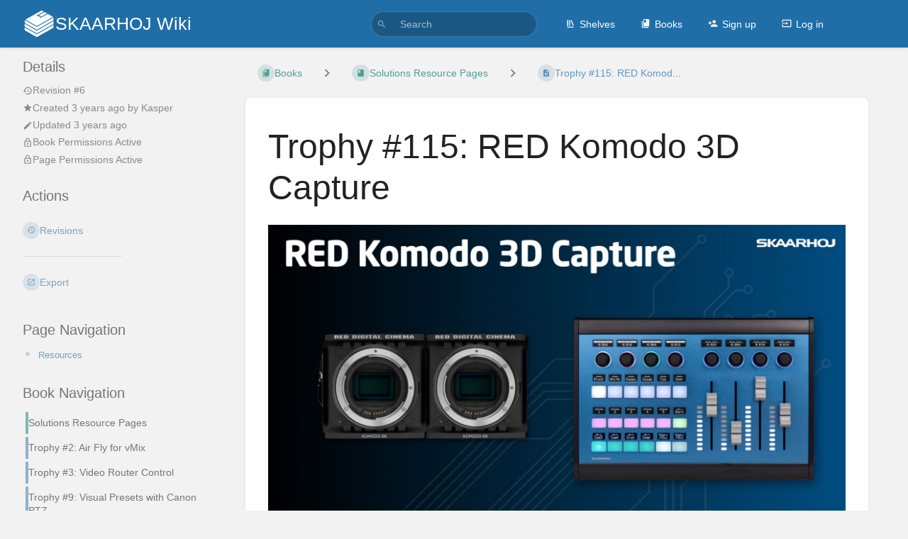

--- FILE ---
content_type: text/html; charset=UTF-8
request_url: https://wiki.skaarhoj.com/books/solutions-resource-pages/page/trophy-115-red-komodo-3d-capture
body_size: 10872
content:
<!DOCTYPE html>
<html lang="en-GB"
      dir="ltr"
      class="">
<head>
    <title>Trophy #115: RED Komod... | SKAARHOJ Wiki</title>

    <!-- Meta -->
    <meta charset="utf-8">
    <meta name="viewport" content="width=device-width">
    <meta name="token" content="b8fRH5buMpNOoEzA2YxZkDHCKs5EfdChwVpwQ9T4">
    <meta name="base-url" content="https://wiki.skaarhoj.com">
    <meta name="theme-color" content="#206ea7"/>

    <!-- Social Cards Meta -->
    <meta property="og:title" content="Trophy #115: RED Komod... | SKAARHOJ Wiki">
    <meta property="og:url" content="https://wiki.skaarhoj.com/books/solutions-resource-pages/page/trophy-115-red-komodo-3d-capture">
        <meta property="og:description" content="
Resources

RED Komodo- Accessories and settings to connect
Color Fly - Product details and pric...">

    <!-- Styles -->
    <link rel="stylesheet" href="https://wiki.skaarhoj.com/dist/styles.css?version=v24.02.3">

    <!-- Icons -->
    <link rel="icon" type="image/png" sizes="256x256" href="https://wiki.skaarhoj.com/icon.png">
    <link rel="icon" type="image/png" sizes="180x180" href="https://wiki.skaarhoj.com/icon-180.png">
    <link rel="apple-touch-icon" sizes="180x180" href="https://wiki.skaarhoj.com/icon-180.png">
    <link rel="icon" type="image/png" sizes="128x128" href="https://wiki.skaarhoj.com/icon-128.png">
    <link rel="icon" type="image/png" sizes="64x64" href="https://wiki.skaarhoj.com/icon-64.png">
    <link rel="icon" type="image/png" sizes="32x32" href="https://wiki.skaarhoj.com/icon-32.png">

    <!-- PWA -->
    <link rel="manifest" href="https://wiki.skaarhoj.com/manifest.json">
    <meta name="mobile-web-app-capable" content="yes">

    
    <!-- Custom Styles & Head Content -->
    <style>
    :root {
        --color-primary: #206ea7;
        --color-primary-light: rgba(32,110,167,0.15);
        --color-link: #206ea7;
        --color-bookshelf: #a94747;
        --color-book: #077b70;
        --color-chapter: #af4d0d;
        --color-page: #206ea7;
        --color-page-draft: #7e50b1;
    }
</style>
    <!-- Start: custom user content -->
<style nonce="Sdj7nYO2b3z5RnkmxdTzRDgq">

/* hide recent activty */
div#recent-activity{ display: none; }

</style>
<!-- End: custom user content -->

    
    <!-- Translations for JS -->
    </head>
<body
          class=" tri-layout ">

        <a class="px-m py-s skip-to-content-link print-hidden" href="#main-content">Skip to main content</a>    <div component="notification"
     option:notification:type="success"
     option:notification:auto-hide="true"
     option:notification:show="false"
     style="display: none;"
     class="notification pos"
     role="alert">
    <svg class="svg-icon" data-icon="check-circle" role="presentation"  viewBox="0 0 24 24" xmlns="http://www.w3.org/2000/svg">
    <path d="M0 0h24v24H0z" fill="none"/>
    <path d="M12 2C6.48 2 2 6.48 2 12s4.48 10 10 10 10-4.48 10-10S17.52 2 12 2zm-2 15l-5-5 1.41-1.41L10 14.17l7.59-7.59L19 8l-9 9z"/>
</svg> <span></span><div class="dismiss"><svg class="svg-icon" data-icon="close" role="presentation"  viewBox="0 0 24 24" xmlns="http://www.w3.org/2000/svg">
    <path d="M19 6.41L17.59 5 12 10.59 6.41 5 5 6.41 10.59 12 5 17.59 6.41 19 12 13.41 17.59 19 19 17.59 13.41 12z"/>
    <path d="M0 0h24v24H0z" fill="none"/>
</svg></div>
</div>

<div component="notification"
     option:notification:type="warning"
     option:notification:auto-hide="false"
     option:notification:show="false"
     style="display: none;"
     class="notification warning"
     role="alert">
    <svg class="svg-icon" data-icon="info" role="presentation"  viewBox="0 0 24 24" xmlns="http://www.w3.org/2000/svg">
    <path d="M0 0h24v24H0z" fill="none"/>
    <path d="M11 17h2v-6h-2v6zm1-15C6.48 2 2 6.48 2 12s4.48 10 10 10 10-4.48 10-10S17.52 2 12 2zm0 18c-4.41 0-8-3.59-8-8s3.59-8 8-8 8 3.59 8 8-3.59 8-8 8zM11 9h2V7h-2v2z"/>
</svg> <span></span><div class="dismiss"><svg class="svg-icon" data-icon="close" role="presentation"  viewBox="0 0 24 24" xmlns="http://www.w3.org/2000/svg">
    <path d="M19 6.41L17.59 5 12 10.59 6.41 5 5 6.41 10.59 12 5 17.59 6.41 19 12 13.41 17.59 19 19 17.59 13.41 12z"/>
    <path d="M0 0h24v24H0z" fill="none"/>
</svg></div>
</div>

<div component="notification"
     option:notification:type="error"
     option:notification:auto-hide="false"
     option:notification:show="false"
     style="display: none;"
     class="notification neg"
     role="alert">
    <svg class="svg-icon" data-icon="danger" role="presentation"  viewBox="0 0 24 24" xmlns="http://www.w3.org/2000/svg">
    <path d="M15.73 3H8.27L3 8.27v7.46L8.27 21h7.46L21 15.73V8.27L15.73 3zM12 17.3c-.72 0-1.3-.58-1.3-1.3 0-.72.58-1.3 1.3-1.3.72 0 1.3.58 1.3 1.3 0 .72-.58 1.3-1.3 1.3zm1-4.3h-2V7h2v6z"/>
    <path d="M0 0h24v24H0z" fill="none"/>
</svg> <span></span><div class="dismiss"><svg class="svg-icon" data-icon="close" role="presentation"  viewBox="0 0 24 24" xmlns="http://www.w3.org/2000/svg">
    <path d="M19 6.41L17.59 5 12 10.59 6.41 5 5 6.41 10.59 12 5 17.59 6.41 19 12 13.41 17.59 19 19 17.59 13.41 12z"/>
    <path d="M0 0h24v24H0z" fill="none"/>
</svg></div>
</div>    <header id="header" component="header-mobile-toggle" class="primary-background px-xl grid print-hidden">
    <div class="flex-container-row justify-space-between gap-s items-center">
        <a href="https://wiki.skaarhoj.com" data-shortcut="home_view" class="logo">
            <img class="logo-image" src="https://wiki.skaarhoj.com/logo.png" alt="Logo">
                <span class="logo-text">SKAARHOJ Wiki</span>
    </a>        <div class="hide-over-l py-s">
            <button type="button"
                    refs="header-mobile-toggle@toggle"
                    title="Expand Header Menu"
                    aria-expanded="false"
                    class="mobile-menu-toggle"><svg class="svg-icon" data-icon="more" role="presentation"  viewBox="0 0 24 24" xmlns="http://www.w3.org/2000/svg">
    <path d="M0 0h24v24H0z" fill="none"/>
    <path d="M12 8c1.1 0 2-.9 2-2s-.9-2-2-2-2 .9-2 2 .9 2 2 2zm0 2c-1.1 0-2 .9-2 2s.9 2 2 2 2-.9 2-2-.9-2-2-2zm0 6c-1.1 0-2 .9-2 2s.9 2 2 2 2-.9 2-2-.9-2-2-2z"/>
</svg></button>
        </div>
    </div>

    <div class="flex-container-column items-center justify-center hide-under-l">
            <form component="global-search" action="https://wiki.skaarhoj.com/search" method="GET" class="search-box" role="search" tabindex="0">
    <button id="header-search-box-button"
            refs="global-search@button"
            type="submit"
            aria-label="Search"
            tabindex="-1"><svg class="svg-icon" data-icon="search" role="presentation"  viewBox="0 0 24 24" xmlns="http://www.w3.org/2000/svg">
    <path d="M15.5 14h-.79l-.28-.27C15.41 12.59 16 11.11 16 9.5 16 5.91 13.09 3 9.5 3S3 5.91 3 9.5 5.91 16 9.5 16c1.61 0 3.09-.59 4.23-1.57l.27.28v.79l5 4.99L20.49 19l-4.99-5zm-6 0C7.01 14 5 11.99 5 9.5S7.01 5 9.5 5 14 7.01 14 9.5 11.99 14 9.5 14z"/>
    <path d="M0 0h24v24H0z" fill="none"/>
</svg></button>
    <input id="header-search-box-input"
           refs="global-search@input"
           type="text"
           name="term"
           data-shortcut="global_search"
           autocomplete="off"
           aria-label="Search" placeholder="Search"
           value="">
    <div refs="global-search@suggestions" class="global-search-suggestions card">
        <div refs="global-search@loading" class="text-center px-m global-search-loading"><div class="loading-container">
    <div></div>
    <div></div>
    <div></div>
    </div></div>
        <div refs="global-search@suggestion-results" class="px-m"></div>
        <button class="text-button card-footer-link" type="submit">View All</button>
    </div>
</form>        </div>

    <nav refs="header-mobile-toggle@menu" class="header-links">
        <div class="links text-center">
            <a class="hide-over-l" href="https://wiki.skaarhoj.com/search"><svg class="svg-icon" data-icon="search" role="presentation"  viewBox="0 0 24 24" xmlns="http://www.w3.org/2000/svg">
    <path d="M15.5 14h-.79l-.28-.27C15.41 12.59 16 11.11 16 9.5 16 5.91 13.09 3 9.5 3S3 5.91 3 9.5 5.91 16 9.5 16c1.61 0 3.09-.59 4.23-1.57l.27.28v.79l5 4.99L20.49 19l-4.99-5zm-6 0C7.01 14 5 11.99 5 9.5S7.01 5 9.5 5 14 7.01 14 9.5 11.99 14 9.5 14z"/>
    <path d="M0 0h24v24H0z" fill="none"/>
</svg>Search</a>
            <a href="https://wiki.skaarhoj.com/shelves"
           data-shortcut="shelves_view"><svg class="svg-icon" data-icon="bookshelf" role="presentation"  xmlns="http://www.w3.org/2000/svg" viewBox="0 0 24 24"><path fill="none" d="M0 0h24v24H0V0z"/><path d="M1.088 2.566h17.42v17.42H1.088z" fill="none"/><path d="M4 20.058h15.892V22H4z"/><path d="M2.902 1.477h17.42v17.42H2.903z" fill="none"/><g><path d="M6.658 3.643V18h-2.38V3.643zM11.326 3.643V18H8.947V3.643zM14.722 3.856l5.613 13.214-2.19.93-5.613-13.214z"/></g></svg>Shelves</a>
        <a href="https://wiki.skaarhoj.com/books" data-shortcut="books_view"><svg class="svg-icon" data-icon="books" role="presentation"  xmlns="http://www.w3.org/2000/svg" viewBox="0 0 24 24"><path d="M0 0h24v24H0z" fill="none"/><path d="M19.252 1.708H8.663a1.77 1.77 0 0 0-1.765 1.764v14.12c0 .97.794 1.764 1.765 1.764h10.59a1.77 1.77 0 0 0 1.764-1.765V3.472a1.77 1.77 0 0 0-1.765-1.764zM8.663 3.472h4.412v7.06L10.87 9.208l-2.206 1.324z"/><path d="M30.61 3.203h24v24h-24z" fill="none"/><path d="M2.966 6.61v14c0 1.1.9 2 2 2h14v-2h-14v-14z"/></svg>Books</a>
        
            <a href="https://wiki.skaarhoj.com/register"><svg class="svg-icon" data-icon="new-user" role="presentation"  viewBox="0 0 24 24" xmlns="http://www.w3.org/2000/svg">
    <path d="M0 0h24v24H0z" fill="none"/>
    <path d="M15 12c2.21 0 4-1.79 4-4s-1.79-4-4-4-4 1.79-4 4 1.79 4 4 4zm-9-2V7H4v3H1v2h3v3h2v-3h3v-2H6zm9 4c-2.67 0-8 1.34-8 4v2h16v-2c0-2.66-5.33-4-8-4z"/>
</svg>Sign up</a>
        <a href="https://wiki.skaarhoj.com/login"><svg class="svg-icon" data-icon="login" role="presentation"  viewBox="0 0 24 24" xmlns="http://www.w3.org/2000/svg">
    <path d="M0 0h24v24H0z" fill="none"/>
    <path d="M21 3.01H3c-1.1 0-2 .9-2 2V9h2V4.99h18v14.03H3V15H1v4.01c0 1.1.9 1.98 2 1.98h18c1.1 0 2-.88 2-1.98v-14c0-1.11-.9-2-2-2zM11 16l4-4-4-4v3H1v2h10v3z"/>
</svg>Log in</a>
        </div>
            </nav>
</header>

    <div id="content" components="tri-layout" class="block">
        
    <div class="tri-layout-mobile-tabs print-hidden">
        <div class="grid half no-break no-gap">
            <button type="button"
                    refs="tri-layout@tab"
                    data-tab="info"
                    aria-label="Tab: Show Secondary Information"
                    class="tri-layout-mobile-tab px-m py-m text-link">
                Info
            </button>
            <button type="button"
                    refs="tri-layout@tab"
                    data-tab="content"
                    aria-label="Tab: Show Primary Content"
                    aria-selected="true"
                    class="tri-layout-mobile-tab px-m py-m text-link active">
                Content
            </button>
        </div>
    </div>

    <div refs="tri-layout@container" class="tri-layout-container"  >

        <div class="tri-layout-sides print-hidden">
            <div class="tri-layout-sides-content">
                <div class="tri-layout-right print-hidden">
                    <aside class="tri-layout-right-contents">
                            <div id="page-details" class="entity-details mb-xl">
        <h5>Details</h5>
        <div class="blended-links">
            <div class="entity-meta">
    
            <a href="https://wiki.skaarhoj.com/books/solutions-resource-pages/page/trophy-115-red-komodo-3d-capture/revisions" class="entity-meta-item">
            <svg class="svg-icon" data-icon="history" role="presentation"  viewBox="0 0 24 24" xmlns="http://www.w3.org/2000/svg">
    <path d="M0 0h24v24H0z" fill="none"/>
    <path d="M13 3c-4.97 0-9 4.03-9 9H1l3.89 3.89.07.14L9 12H6c0-3.87 3.13-7 7-7s7 3.13 7 7-3.13 7-7 7c-1.93 0-3.68-.79-4.94-2.06l-1.42 1.42C8.27 19.99 10.51 21 13 21c4.97 0 9-4.03 9-9s-4.03-9-9-9zm-1 5v5l4.28 2.54.72-1.21-3.5-2.08V8H12z"/>
</svg>Revision #6
        </a>
    
    
            <div class="entity-meta-item">
            <svg class="svg-icon" data-icon="star" role="presentation"  viewBox="0 0 24 24" xmlns="http://www.w3.org/2000/svg">
    <path d="M0 0h24v24H0z" fill="none"/>
    <path d="M12 17.27L18.18 21l-1.64-7.03L22 9.24l-7.19-.61L12 2 9.19 8.63 2 9.24l5.46 4.73L5.82 21z"/>
    <path d="M0 0h24v24H0z" fill="none"/>
</svg>            <div>
                Created <span title="Tue, Mar 1, 2022 9:15 PM">3 years ago</span> by <a href='https://wiki.skaarhoj.com/user/kasper'>Kasper</a>
            </div>
        </div>
    
            <div class="entity-meta-item">
            <svg class="svg-icon" data-icon="edit" role="presentation"  viewBox="0 0 24 24" xmlns="http://www.w3.org/2000/svg">
    <path d="M3 17.25V21h3.75L17.81 9.94l-3.75-3.75L3 17.25zM20.71 7.04c.39-.39.39-1.02 0-1.41l-2.34-2.34c-.39-.39-1.02-.39-1.41 0l-1.83 1.83 3.75 3.75 1.83-1.83z"/>
    <path d="M0 0h24v24H0z" fill="none"/>
</svg>            <span title="Sat, Dec 3, 2022 5:17 PM">Updated 3 years ago</span>
        </div>
    
    
    </div>
                            <div class="active-restriction">
                                            <div class="entity-meta-item">
                            <svg class="svg-icon" data-icon="lock" role="presentation"  viewBox="0 0 24 24" xmlns="http://www.w3.org/2000/svg" xmlns:xlink="http://www.w3.org/1999/xlink">
    <defs>
        <path d="M0 0h24v24H0V0z" id="a"/>
    </defs>
    <clipPath id="b">
        <use overflow="visible" xlink:href="#a"/>
    </clipPath>
    <path clip-path="url(#b)" d="M12 17c1.1 0 2-.9 2-2s-.9-2-2-2-2 .9-2 2 .9 2 2 2zm6-9h-1V6c0-2.76-2.24-5-5-5S7 3.24 7 6v2H6c-1.1 0-2 .9-2 2v10c0 1.1.9 2 2 2h12c1.1 0 2-.9 2-2V10c0-1.1-.9-2-2-2zM8.9 6c0-1.71 1.39-3.1 3.1-3.1s3.1 1.39 3.1 3.1v2H8.9V6zM18 20H6V10h12v10z"/>
</svg>                            <div>Book Permissions Active</div>
                        </div>
                                    </div>
            
            
                            <div class="active-restriction">
                                            <div class="entity-meta-item">
                            <svg class="svg-icon" data-icon="lock" role="presentation"  viewBox="0 0 24 24" xmlns="http://www.w3.org/2000/svg" xmlns:xlink="http://www.w3.org/1999/xlink">
    <defs>
        <path d="M0 0h24v24H0V0z" id="a"/>
    </defs>
    <clipPath id="b">
        <use overflow="visible" xlink:href="#a"/>
    </clipPath>
    <path clip-path="url(#b)" d="M12 17c1.1 0 2-.9 2-2s-.9-2-2-2-2 .9-2 2 .9 2 2 2zm6-9h-1V6c0-2.76-2.24-5-5-5S7 3.24 7 6v2H6c-1.1 0-2 .9-2 2v10c0 1.1.9 2 2 2h12c1.1 0 2-.9 2-2V10c0-1.1-.9-2-2-2zM8.9 6c0-1.71 1.39-3.1 3.1-3.1s3.1 1.39 3.1 3.1v2H8.9V6zM18 20H6V10h12v10z"/>
</svg>                            <div>Page Permissions Active</div>
                        </div>
                                    </div>
            
                    </div>
    </div>

    <div class="actions mb-xl">
        <h5>Actions</h5>

        <div class="icon-list text-link">

            
                                                <a href="https://wiki.skaarhoj.com/books/solutions-resource-pages/page/trophy-115-red-komodo-3d-capture/revisions" data-shortcut="revisions" class="icon-list-item">
                <span><svg class="svg-icon" data-icon="history" role="presentation"  viewBox="0 0 24 24" xmlns="http://www.w3.org/2000/svg">
    <path d="M0 0h24v24H0z" fill="none"/>
    <path d="M13 3c-4.97 0-9 4.03-9 9H1l3.89 3.89.07.14L9 12H6c0-3.87 3.13-7 7-7s7 3.13 7 7-3.13 7-7 7c-1.93 0-3.68-.79-4.94-2.06l-1.42 1.42C8.27 19.99 10.51 21 13 21c4.97 0 9-4.03 9-9s-4.03-9-9-9zm-1 5v5l4.28 2.54.72-1.21-3.5-2.08V8H12z"/>
</svg></span>
                <span>Revisions</span>
            </a>
                        
            <hr class="primary-background"/>

                                                    <div component="dropdown"
     class="dropdown-container"
     id="export-menu">

    <div refs="dropdown@toggle"
         class="icon-list-item"
         aria-haspopup="true"
         aria-expanded="false"
         aria-label="Export"
         data-shortcut="export"
         tabindex="0">
        <span><svg class="svg-icon" data-icon="export" role="presentation"  viewBox="0 0 24 24" xmlns="http://www.w3.org/2000/svg">
    <path d="M0 0h24v24H0z" fill="none"/>
    <path d="M19 19H5V5h7V3H5c-1.11 0-2 .9-2 2v14c0 1.1.89 2 2 2h14c1.1 0 2-.9 2-2v-7h-2v7zM14 3v2h3.59l-9.83 9.83 1.41 1.41L19 6.41V10h2V3h-7z"/>
</svg></span>
        <span>Export</span>
    </div>

    <ul refs="dropdown@menu" class="wide dropdown-menu" role="menu">
        <li><a href="https://wiki.skaarhoj.com/books/solutions-resource-pages/page/trophy-115-red-komodo-3d-capture/export/html" target="_blank" class="label-item"><span>Contained Web File</span><span>.html</span></a></li>
        <li><a href="https://wiki.skaarhoj.com/books/solutions-resource-pages/page/trophy-115-red-komodo-3d-capture/export/pdf" target="_blank" class="label-item"><span>PDF File</span><span>.pdf</span></a></li>
        <li><a href="https://wiki.skaarhoj.com/books/solutions-resource-pages/page/trophy-115-red-komodo-3d-capture/export/plaintext" target="_blank" class="label-item"><span>Plain Text File</span><span>.txt</span></a></li>
        <li><a href="https://wiki.skaarhoj.com/books/solutions-resource-pages/page/trophy-115-red-komodo-3d-capture/export/markdown" target="_blank" class="label-item"><span>Markdown File</span><span>.md</span></a></li>
    </ul>

</div>
                    </div>

    </div>
                    </aside>
                </div>

                <div class="tri-layout-left print-hidden" id="sidebar">
                    <aside class="tri-layout-left-contents">
                        
    
    
            <nav id="page-navigation" class="mb-xl" aria-label="Page Navigation">
            <h5>Page Navigation</h5>
            <div class="body">
                <div class="sidebar-page-nav menu">
                                            <li class="page-nav-item h1">
                            <a href="#bkmrk-resources" class="text-limit-lines-1 block">Resources</a>
                            <div class="link-background sidebar-page-nav-bullet"></div>
                        </li>
                                    </div>
            </div>
        </nav>
    
    <nav id="book-tree"
     class="book-tree mb-xl"
     aria-label="Book Navigation">

    <h5>Book Navigation</h5>

    <ul class="sidebar-page-list mt-xs menu entity-list">
                    <li class="list-item-book book">
                <a href="https://wiki.skaarhoj.com/books/solutions-resource-pages" class="book   entity-list-item" data-entity-type="book" data-entity-id="89">
    <span role="presentation" class="icon text-book"><svg class="svg-icon" data-icon="book" role="presentation"  viewBox="0 0 24 24" xmlns="http://www.w3.org/2000/svg">
    <path d="M0 0h24v24H0z" fill="none"/>
    <path d="M18 2H6c-1.1 0-2 .9-2 2v16c0 1.1.9 2 2 2h12c1.1 0 2-.9 2-2V4c0-1.1-.9-2-2-2zM6 4h5v8l-2.5-1.5L6 12V4z"/>
</svg></span>
    <div class="content">
            <h4 class="entity-list-item-name break-text">Solutions Resource Pages</h4>
            
    </div>
</a>            </li>
        
                    <li class="list-item-page page ">
                <a href="https://wiki.skaarhoj.com/books/solutions-resource-pages/page/trophy-2-air-fly-for-vmix" class="page   entity-list-item" data-entity-type="page" data-entity-id="241">
    <span role="presentation" class="icon text-page"><svg class="svg-icon" data-icon="page" role="presentation"  viewBox="0 0 24 24" xmlns="http://www.w3.org/2000/svg">
    <path d="M0 0h24v24H0z" fill="none"/>
    <path d="M14 2H6c-1.1 0-1.99.9-1.99 2L4 20c0 1.1.89 2 1.99 2H18c1.1 0 2-.9 2-2V8l-6-6zm2 16H8v-2h8v2zm0-4H8v-2h8v2zm-3-5V3.5L18.5 9H13z"/>
</svg></span>
    <div class="content">
            <h4 class="entity-list-item-name break-text">Trophy #2: Air Fly for vMix</h4>
            
    </div>
</a>
                
            </li>
                    <li class="list-item-page page ">
                <a href="https://wiki.skaarhoj.com/books/solutions-resource-pages/page/trophy-3-video-router-control" class="page   entity-list-item" data-entity-type="page" data-entity-id="240">
    <span role="presentation" class="icon text-page"><svg class="svg-icon" data-icon="page" role="presentation"  viewBox="0 0 24 24" xmlns="http://www.w3.org/2000/svg">
    <path d="M0 0h24v24H0z" fill="none"/>
    <path d="M14 2H6c-1.1 0-1.99.9-1.99 2L4 20c0 1.1.89 2 1.99 2H18c1.1 0 2-.9 2-2V8l-6-6zm2 16H8v-2h8v2zm0-4H8v-2h8v2zm-3-5V3.5L18.5 9H13z"/>
</svg></span>
    <div class="content">
            <h4 class="entity-list-item-name break-text">Trophy #3: Video Router Control</h4>
            
    </div>
</a>
                
            </li>
                    <li class="list-item-page page ">
                <a href="https://wiki.skaarhoj.com/books/solutions-resource-pages/page/trophy-9-visual-presets-with-canon-ptz" class="page   entity-list-item" data-entity-type="page" data-entity-id="239">
    <span role="presentation" class="icon text-page"><svg class="svg-icon" data-icon="page" role="presentation"  viewBox="0 0 24 24" xmlns="http://www.w3.org/2000/svg">
    <path d="M0 0h24v24H0z" fill="none"/>
    <path d="M14 2H6c-1.1 0-1.99.9-1.99 2L4 20c0 1.1.89 2 1.99 2H18c1.1 0 2-.9 2-2V8l-6-6zm2 16H8v-2h8v2zm0-4H8v-2h8v2zm-3-5V3.5L18.5 9H13z"/>
</svg></span>
    <div class="content">
            <h4 class="entity-list-item-name break-text">Trophy #9: Visual Presets with Canon PTZ</h4>
            
    </div>
</a>
                
            </li>
                    <li class="list-item-page page ">
                <a href="https://wiki.skaarhoj.com/books/solutions-resource-pages/page/trophy-11-color-thumbnail-presets-with-panasonic-ptzs" class="page   entity-list-item" data-entity-type="page" data-entity-id="335">
    <span role="presentation" class="icon text-page"><svg class="svg-icon" data-icon="page" role="presentation"  viewBox="0 0 24 24" xmlns="http://www.w3.org/2000/svg">
    <path d="M0 0h24v24H0z" fill="none"/>
    <path d="M14 2H6c-1.1 0-1.99.9-1.99 2L4 20c0 1.1.89 2 1.99 2H18c1.1 0 2-.9 2-2V8l-6-6zm2 16H8v-2h8v2zm0-4H8v-2h8v2zm-3-5V3.5L18.5 9H13z"/>
</svg></span>
    <div class="content">
            <h4 class="entity-list-item-name break-text">Trophy #11: Color Thumbnail Presets with Panasonic PTZs</h4>
            
    </div>
</a>
                
            </li>
                    <li class="list-item-page page ">
                <a href="https://wiki.skaarhoj.com/books/solutions-resource-pages/page/trophy-12-color-thumbnail-presets-with-canon-ptz" class="page   entity-list-item" data-entity-type="page" data-entity-id="238">
    <span role="presentation" class="icon text-page"><svg class="svg-icon" data-icon="page" role="presentation"  viewBox="0 0 24 24" xmlns="http://www.w3.org/2000/svg">
    <path d="M0 0h24v24H0z" fill="none"/>
    <path d="M14 2H6c-1.1 0-1.99.9-1.99 2L4 20c0 1.1.89 2 1.99 2H18c1.1 0 2-.9 2-2V8l-6-6zm2 16H8v-2h8v2zm0-4H8v-2h8v2zm-3-5V3.5L18.5 9H13z"/>
</svg></span>
    <div class="content">
            <h4 class="entity-list-item-name break-text">Trophy #12: Color Thumbnail Presets with Canon PTZ</h4>
            
    </div>
</a>
                
            </li>
                    <li class="list-item-page page ">
                <a href="https://wiki.skaarhoj.com/books/solutions-resource-pages/page/trophy-19-rack-fusion-live-atem" class="page   entity-list-item" data-entity-type="page" data-entity-id="237">
    <span role="presentation" class="icon text-page"><svg class="svg-icon" data-icon="page" role="presentation"  viewBox="0 0 24 24" xmlns="http://www.w3.org/2000/svg">
    <path d="M0 0h24v24H0z" fill="none"/>
    <path d="M14 2H6c-1.1 0-1.99.9-1.99 2L4 20c0 1.1.89 2 1.99 2H18c1.1 0 2-.9 2-2V8l-6-6zm2 16H8v-2h8v2zm0-4H8v-2h8v2zm-3-5V3.5L18.5 9H13z"/>
</svg></span>
    <div class="content">
            <h4 class="entity-list-item-name break-text">Trophy #19: Rack Fusion Live - ATEM</h4>
            
    </div>
</a>
                
            </li>
                    <li class="list-item-page page ">
                <a href="https://wiki.skaarhoj.com/books/solutions-resource-pages/page/trophy-20-rack-fusion-live-vmix" class="page   entity-list-item" data-entity-type="page" data-entity-id="236">
    <span role="presentation" class="icon text-page"><svg class="svg-icon" data-icon="page" role="presentation"  viewBox="0 0 24 24" xmlns="http://www.w3.org/2000/svg">
    <path d="M0 0h24v24H0z" fill="none"/>
    <path d="M14 2H6c-1.1 0-1.99.9-1.99 2L4 20c0 1.1.89 2 1.99 2H18c1.1 0 2-.9 2-2V8l-6-6zm2 16H8v-2h8v2zm0-4H8v-2h8v2zm-3-5V3.5L18.5 9H13z"/>
</svg></span>
    <div class="content">
            <h4 class="entity-list-item-name break-text">Trophy #20: Rack Fusion Live - vMix</h4>
            
    </div>
</a>
                
            </li>
                    <li class="list-item-page page ">
                <a href="https://wiki.skaarhoj.com/books/solutions-resource-pages/page/trophy-23-stream-deck-on-a-network" class="page   entity-list-item" data-entity-type="page" data-entity-id="442">
    <span role="presentation" class="icon text-page"><svg class="svg-icon" data-icon="page" role="presentation"  viewBox="0 0 24 24" xmlns="http://www.w3.org/2000/svg">
    <path d="M0 0h24v24H0z" fill="none"/>
    <path d="M14 2H6c-1.1 0-1.99.9-1.99 2L4 20c0 1.1.89 2 1.99 2H18c1.1 0 2-.9 2-2V8l-6-6zm2 16H8v-2h8v2zm0-4H8v-2h8v2zm-3-5V3.5L18.5 9H13z"/>
</svg></span>
    <div class="content">
            <h4 class="entity-list-item-name break-text">Trophy #23: Stream Deck on a Network</h4>
            
    </div>
</a>
                
            </li>
                    <li class="list-item-page page ">
                <a href="https://wiki.skaarhoj.com/books/solutions-resource-pages/page/trophy-24-canon-cr-series-ptz-control" class="page   entity-list-item" data-entity-type="page" data-entity-id="235">
    <span role="presentation" class="icon text-page"><svg class="svg-icon" data-icon="page" role="presentation"  viewBox="0 0 24 24" xmlns="http://www.w3.org/2000/svg">
    <path d="M0 0h24v24H0z" fill="none"/>
    <path d="M14 2H6c-1.1 0-1.99.9-1.99 2L4 20c0 1.1.89 2 1.99 2H18c1.1 0 2-.9 2-2V8l-6-6zm2 16H8v-2h8v2zm0-4H8v-2h8v2zm-3-5V3.5L18.5 9H13z"/>
</svg></span>
    <div class="content">
            <h4 class="entity-list-item-name break-text">Trophy #24: Canon CR-series PTZ Control</h4>
            
    </div>
</a>
                
            </li>
                    <li class="list-item-page page ">
                <a href="https://wiki.skaarhoj.com/books/solutions-resource-pages/page/trophy-28-master-key-one-1me" class="page   entity-list-item" data-entity-type="page" data-entity-id="233">
    <span role="presentation" class="icon text-page"><svg class="svg-icon" data-icon="page" role="presentation"  viewBox="0 0 24 24" xmlns="http://www.w3.org/2000/svg">
    <path d="M0 0h24v24H0z" fill="none"/>
    <path d="M14 2H6c-1.1 0-1.99.9-1.99 2L4 20c0 1.1.89 2 1.99 2H18c1.1 0 2-.9 2-2V8l-6-6zm2 16H8v-2h8v2zm0-4H8v-2h8v2zm-3-5V3.5L18.5 9H13z"/>
</svg></span>
    <div class="content">
            <h4 class="entity-list-item-name break-text">Trophy #28: Master Key One 1M/E</h4>
            
    </div>
</a>
                
            </li>
                    <li class="list-item-page page ">
                <a href="https://wiki.skaarhoj.com/books/solutions-resource-pages/page/trophy-37-deep-control-of-many-and-any-ptz-camera" class="page   entity-list-item" data-entity-type="page" data-entity-id="231">
    <span role="presentation" class="icon text-page"><svg class="svg-icon" data-icon="page" role="presentation"  viewBox="0 0 24 24" xmlns="http://www.w3.org/2000/svg">
    <path d="M0 0h24v24H0z" fill="none"/>
    <path d="M14 2H6c-1.1 0-1.99.9-1.99 2L4 20c0 1.1.89 2 1.99 2H18c1.1 0 2-.9 2-2V8l-6-6zm2 16H8v-2h8v2zm0-4H8v-2h8v2zm-3-5V3.5L18.5 9H13z"/>
</svg></span>
    <div class="content">
            <h4 class="entity-list-item-name break-text">Trophy #37: Deep control of many and any PTZ camera</h4>
            
    </div>
</a>
                
            </li>
                    <li class="list-item-page page ">
                <a href="https://wiki.skaarhoj.com/books/solutions-resource-pages/page/trophy-36-true-ptz-solutions-with-rushworks-ptx3" class="page   entity-list-item" data-entity-type="page" data-entity-id="230">
    <span role="presentation" class="icon text-page"><svg class="svg-icon" data-icon="page" role="presentation"  viewBox="0 0 24 24" xmlns="http://www.w3.org/2000/svg">
    <path d="M0 0h24v24H0z" fill="none"/>
    <path d="M14 2H6c-1.1 0-1.99.9-1.99 2L4 20c0 1.1.89 2 1.99 2H18c1.1 0 2-.9 2-2V8l-6-6zm2 16H8v-2h8v2zm0-4H8v-2h8v2zm-3-5V3.5L18.5 9H13z"/>
</svg></span>
    <div class="content">
            <h4 class="entity-list-item-name break-text">Trophy #36: True PTZ solutions with RUSHWORKS PTX3</h4>
            
    </div>
</a>
                
            </li>
                    <li class="list-item-page page ">
                <a href="https://wiki.skaarhoj.com/books/solutions-resource-pages/page/trophy-38-deep-control-of-many-and-any-ptz-camera" class="page   entity-list-item" data-entity-type="page" data-entity-id="232">
    <span role="presentation" class="icon text-page"><svg class="svg-icon" data-icon="page" role="presentation"  viewBox="0 0 24 24" xmlns="http://www.w3.org/2000/svg">
    <path d="M0 0h24v24H0z" fill="none"/>
    <path d="M14 2H6c-1.1 0-1.99.9-1.99 2L4 20c0 1.1.89 2 1.99 2H18c1.1 0 2-.9 2-2V8l-6-6zm2 16H8v-2h8v2zm0-4H8v-2h8v2zm-3-5V3.5L18.5 9H13z"/>
</svg></span>
    <div class="content">
            <h4 class="entity-list-item-name break-text">Trophy #38: Deep control of many and any PTZ camera</h4>
            
    </div>
</a>
                
            </li>
                    <li class="list-item-page page ">
                <a href="https://wiki.skaarhoj.com/books/solutions-resource-pages/page/trophy-39-deep-control-of-many-and-any-ptz-camera" class="page   entity-list-item" data-entity-type="page" data-entity-id="229">
    <span role="presentation" class="icon text-page"><svg class="svg-icon" data-icon="page" role="presentation"  viewBox="0 0 24 24" xmlns="http://www.w3.org/2000/svg">
    <path d="M0 0h24v24H0z" fill="none"/>
    <path d="M14 2H6c-1.1 0-1.99.9-1.99 2L4 20c0 1.1.89 2 1.99 2H18c1.1 0 2-.9 2-2V8l-6-6zm2 16H8v-2h8v2zm0-4H8v-2h8v2zm-3-5V3.5L18.5 9H13z"/>
</svg></span>
    <div class="content">
            <h4 class="entity-list-item-name break-text">Trophy #39: Deep control of many and any PTZ camera</h4>
            
    </div>
</a>
                
            </li>
                    <li class="list-item-page page ">
                <a href="https://wiki.skaarhoj.com/books/solutions-resource-pages/page/trophy-43-incredible-productivity-with-panasonic-kairos" class="page   entity-list-item" data-entity-type="page" data-entity-id="336">
    <span role="presentation" class="icon text-page"><svg class="svg-icon" data-icon="page" role="presentation"  viewBox="0 0 24 24" xmlns="http://www.w3.org/2000/svg">
    <path d="M0 0h24v24H0z" fill="none"/>
    <path d="M14 2H6c-1.1 0-1.99.9-1.99 2L4 20c0 1.1.89 2 1.99 2H18c1.1 0 2-.9 2-2V8l-6-6zm2 16H8v-2h8v2zm0-4H8v-2h8v2zm-3-5V3.5L18.5 9H13z"/>
</svg></span>
    <div class="content">
            <h4 class="entity-list-item-name break-text">Trophy #43: Incredible Productivity with Panasonic Kairos</h4>
            
    </div>
</a>
                
            </li>
                    <li class="list-item-page page ">
                <a href="https://wiki.skaarhoj.com/books/solutions-resource-pages/page/trophy-45-canon-eos-c300-c500-live-production" class="page   entity-list-item" data-entity-type="page" data-entity-id="228">
    <span role="presentation" class="icon text-page"><svg class="svg-icon" data-icon="page" role="presentation"  viewBox="0 0 24 24" xmlns="http://www.w3.org/2000/svg">
    <path d="M0 0h24v24H0z" fill="none"/>
    <path d="M14 2H6c-1.1 0-1.99.9-1.99 2L4 20c0 1.1.89 2 1.99 2H18c1.1 0 2-.9 2-2V8l-6-6zm2 16H8v-2h8v2zm0-4H8v-2h8v2zm-3-5V3.5L18.5 9H13z"/>
</svg></span>
    <div class="content">
            <h4 class="entity-list-item-name break-text">Trophy #45: Canon EOS C300 / C500 Live Production</h4>
            
    </div>
</a>
                
            </li>
                    <li class="list-item-page page ">
                <a href="https://wiki.skaarhoj.com/books/solutions-resource-pages/page/trophy-46-canon-cr-series-professional-shading" class="page   entity-list-item" data-entity-type="page" data-entity-id="227">
    <span role="presentation" class="icon text-page"><svg class="svg-icon" data-icon="page" role="presentation"  viewBox="0 0 24 24" xmlns="http://www.w3.org/2000/svg">
    <path d="M0 0h24v24H0z" fill="none"/>
    <path d="M14 2H6c-1.1 0-1.99.9-1.99 2L4 20c0 1.1.89 2 1.99 2H18c1.1 0 2-.9 2-2V8l-6-6zm2 16H8v-2h8v2zm0-4H8v-2h8v2zm-3-5V3.5L18.5 9H13z"/>
</svg></span>
    <div class="content">
            <h4 class="entity-list-item-name break-text">Trophy #46: Canon CR-series Professional Shading</h4>
            
    </div>
</a>
                
            </li>
                    <li class="list-item-page page ">
                <a href="https://wiki.skaarhoj.com/books/solutions-resource-pages/page/trophy-47-master-key-one" class="page   entity-list-item" data-entity-type="page" data-entity-id="225">
    <span role="presentation" class="icon text-page"><svg class="svg-icon" data-icon="page" role="presentation"  viewBox="0 0 24 24" xmlns="http://www.w3.org/2000/svg">
    <path d="M0 0h24v24H0z" fill="none"/>
    <path d="M14 2H6c-1.1 0-1.99.9-1.99 2L4 20c0 1.1.89 2 1.99 2H18c1.1 0 2-.9 2-2V8l-6-6zm2 16H8v-2h8v2zm0-4H8v-2h8v2zm-3-5V3.5L18.5 9H13z"/>
</svg></span>
    <div class="content">
            <h4 class="entity-list-item-name break-text">Trophy #47: Master Key One</h4>
            
    </div>
</a>
                
            </li>
                    <li class="list-item-page page ">
                <a href="https://wiki.skaarhoj.com/books/solutions-resource-pages/page/trophy-48-broadcast-audio-control-with-vmix" class="page   entity-list-item" data-entity-type="page" data-entity-id="226">
    <span role="presentation" class="icon text-page"><svg class="svg-icon" data-icon="page" role="presentation"  viewBox="0 0 24 24" xmlns="http://www.w3.org/2000/svg">
    <path d="M0 0h24v24H0z" fill="none"/>
    <path d="M14 2H6c-1.1 0-1.99.9-1.99 2L4 20c0 1.1.89 2 1.99 2H18c1.1 0 2-.9 2-2V8l-6-6zm2 16H8v-2h8v2zm0-4H8v-2h8v2zm-3-5V3.5L18.5 9H13z"/>
</svg></span>
    <div class="content">
            <h4 class="entity-list-item-name break-text">Trophy #48: Broadcast Audio Control with vMix</h4>
            
    </div>
</a>
                
            </li>
                    <li class="list-item-page page ">
                <a href="https://wiki.skaarhoj.com/books/solutions-resource-pages/page/trophy-56-arri-amira-control-in-live-production" class="page   entity-list-item" data-entity-type="page" data-entity-id="224">
    <span role="presentation" class="icon text-page"><svg class="svg-icon" data-icon="page" role="presentation"  viewBox="0 0 24 24" xmlns="http://www.w3.org/2000/svg">
    <path d="M0 0h24v24H0z" fill="none"/>
    <path d="M14 2H6c-1.1 0-1.99.9-1.99 2L4 20c0 1.1.89 2 1.99 2H18c1.1 0 2-.9 2-2V8l-6-6zm2 16H8v-2h8v2zm0-4H8v-2h8v2zm-3-5V3.5L18.5 9H13z"/>
</svg></span>
    <div class="content">
            <h4 class="entity-list-item-name break-text">Trophy #56: ARRI AMIRA Control in Live Production</h4>
            
    </div>
</a>
                
            </li>
                    <li class="list-item-page page ">
                <a href="https://wiki.skaarhoj.com/books/solutions-resource-pages/page/trophy-59-mega-panel-1me-atem" class="page   entity-list-item" data-entity-type="page" data-entity-id="223">
    <span role="presentation" class="icon text-page"><svg class="svg-icon" data-icon="page" role="presentation"  viewBox="0 0 24 24" xmlns="http://www.w3.org/2000/svg">
    <path d="M0 0h24v24H0z" fill="none"/>
    <path d="M14 2H6c-1.1 0-1.99.9-1.99 2L4 20c0 1.1.89 2 1.99 2H18c1.1 0 2-.9 2-2V8l-6-6zm2 16H8v-2h8v2zm0-4H8v-2h8v2zm-3-5V3.5L18.5 9H13z"/>
</svg></span>
    <div class="content">
            <h4 class="entity-list-item-name break-text">Trophy #59: Mega Panel 1M/E - ATEM</h4>
            
    </div>
</a>
                
            </li>
                    <li class="list-item-page page ">
                <a href="https://wiki.skaarhoj.com/books/solutions-resource-pages/page/trophy-60-mega-panel-1me-vmix" class="page   entity-list-item" data-entity-type="page" data-entity-id="222">
    <span role="presentation" class="icon text-page"><svg class="svg-icon" data-icon="page" role="presentation"  viewBox="0 0 24 24" xmlns="http://www.w3.org/2000/svg">
    <path d="M0 0h24v24H0z" fill="none"/>
    <path d="M14 2H6c-1.1 0-1.99.9-1.99 2L4 20c0 1.1.89 2 1.99 2H18c1.1 0 2-.9 2-2V8l-6-6zm2 16H8v-2h8v2zm0-4H8v-2h8v2zm-3-5V3.5L18.5 9H13z"/>
</svg></span>
    <div class="content">
            <h4 class="entity-list-item-name break-text">Trophy #60: Mega Panel 1M/E - vMix</h4>
            
    </div>
</a>
                
            </li>
                    <li class="list-item-page page ">
                <a href="https://wiki.skaarhoj.com/books/solutions-resource-pages/page/trophy-62-mega-panel-accessory-mka3-for-atem" class="page   entity-list-item" data-entity-type="page" data-entity-id="313">
    <span role="presentation" class="icon text-page"><svg class="svg-icon" data-icon="page" role="presentation"  viewBox="0 0 24 24" xmlns="http://www.w3.org/2000/svg">
    <path d="M0 0h24v24H0z" fill="none"/>
    <path d="M14 2H6c-1.1 0-1.99.9-1.99 2L4 20c0 1.1.89 2 1.99 2H18c1.1 0 2-.9 2-2V8l-6-6zm2 16H8v-2h8v2zm0-4H8v-2h8v2zm-3-5V3.5L18.5 9H13z"/>
</svg></span>
    <div class="content">
            <h4 class="entity-list-item-name break-text">Trophy #62: Mega Panel Accessory MKA3 for ATEM</h4>
            
    </div>
</a>
                
            </li>
                    <li class="list-item-page page ">
                <a href="https://wiki.skaarhoj.com/books/solutions-resource-pages/page/trophy-63-mega-panel-accessory-mka1-2-ptz-control" class="page   entity-list-item" data-entity-type="page" data-entity-id="314">
    <span role="presentation" class="icon text-page"><svg class="svg-icon" data-icon="page" role="presentation"  viewBox="0 0 24 24" xmlns="http://www.w3.org/2000/svg">
    <path d="M0 0h24v24H0z" fill="none"/>
    <path d="M14 2H6c-1.1 0-1.99.9-1.99 2L4 20c0 1.1.89 2 1.99 2H18c1.1 0 2-.9 2-2V8l-6-6zm2 16H8v-2h8v2zm0-4H8v-2h8v2zm-3-5V3.5L18.5 9H13z"/>
</svg></span>
    <div class="content">
            <h4 class="entity-list-item-name break-text">Trophy #63: Mega Panel Accessory MKA1 + 2 PTZ Control</h4>
            
    </div>
</a>
                
            </li>
                    <li class="list-item-page page ">
                <a href="https://wiki.skaarhoj.com/books/solutions-resource-pages/page/trophy-64-air-fly-pro" class="page   entity-list-item" data-entity-type="page" data-entity-id="221">
    <span role="presentation" class="icon text-page"><svg class="svg-icon" data-icon="page" role="presentation"  viewBox="0 0 24 24" xmlns="http://www.w3.org/2000/svg">
    <path d="M0 0h24v24H0z" fill="none"/>
    <path d="M14 2H6c-1.1 0-1.99.9-1.99 2L4 20c0 1.1.89 2 1.99 2H18c1.1 0 2-.9 2-2V8l-6-6zm2 16H8v-2h8v2zm0-4H8v-2h8v2zm-3-5V3.5L18.5 9H13z"/>
</svg></span>
    <div class="content">
            <h4 class="entity-list-item-name break-text">Trophy #64: Air Fly Pro</h4>
            
    </div>
</a>
                
            </li>
                    <li class="list-item-page page ">
                <a href="https://wiki.skaarhoj.com/books/solutions-resource-pages/page/trophy-67-panasonic-ak-uc4000-4k-studio-camera-rcp" class="page   entity-list-item" data-entity-type="page" data-entity-id="220">
    <span role="presentation" class="icon text-page"><svg class="svg-icon" data-icon="page" role="presentation"  viewBox="0 0 24 24" xmlns="http://www.w3.org/2000/svg">
    <path d="M0 0h24v24H0z" fill="none"/>
    <path d="M14 2H6c-1.1 0-1.99.9-1.99 2L4 20c0 1.1.89 2 1.99 2H18c1.1 0 2-.9 2-2V8l-6-6zm2 16H8v-2h8v2zm0-4H8v-2h8v2zm-3-5V3.5L18.5 9H13z"/>
</svg></span>
    <div class="content">
            <h4 class="entity-list-item-name break-text">Trophy #67: Panasonic AK-UC4000 4K Studio Camera RCP</h4>
            
    </div>
</a>
                
            </li>
                    <li class="list-item-page page ">
                <a href="https://wiki.skaarhoj.com/books/solutions-resource-pages/page/trophy-78-live-production-with-lumix-bgh1" class="page   entity-list-item" data-entity-type="page" data-entity-id="218">
    <span role="presentation" class="icon text-page"><svg class="svg-icon" data-icon="page" role="presentation"  viewBox="0 0 24 24" xmlns="http://www.w3.org/2000/svg">
    <path d="M0 0h24v24H0z" fill="none"/>
    <path d="M14 2H6c-1.1 0-1.99.9-1.99 2L4 20c0 1.1.89 2 1.99 2H18c1.1 0 2-.9 2-2V8l-6-6zm2 16H8v-2h8v2zm0-4H8v-2h8v2zm-3-5V3.5L18.5 9H13z"/>
</svg></span>
    <div class="content">
            <h4 class="entity-list-item-name break-text">Trophy #78: Live Production with Lumix BGH1</h4>
            
    </div>
</a>
                
            </li>
                    <li class="list-item-page page ">
                <a href="https://wiki.skaarhoj.com/books/solutions-resource-pages/page/trophy-89-shade-red-komodo-with-rcp-pro" class="page   entity-list-item" data-entity-type="page" data-entity-id="181">
    <span role="presentation" class="icon text-page"><svg class="svg-icon" data-icon="page" role="presentation"  viewBox="0 0 24 24" xmlns="http://www.w3.org/2000/svg">
    <path d="M0 0h24v24H0z" fill="none"/>
    <path d="M14 2H6c-1.1 0-1.99.9-1.99 2L4 20c0 1.1.89 2 1.99 2H18c1.1 0 2-.9 2-2V8l-6-6zm2 16H8v-2h8v2zm0-4H8v-2h8v2zm-3-5V3.5L18.5 9H13z"/>
</svg></span>
    <div class="content">
            <h4 class="entity-list-item-name break-text">Trophy #89: Shade RED Komodo with RCP Pro</h4>
            
    </div>
</a>
                
            </li>
                    <li class="list-item-page page ">
                <a href="https://wiki.skaarhoj.com/books/solutions-resource-pages/page/trophy-90-red-komodo-multidyne-silverback-v-and-skaarhoj-rcp-pro" class="page   entity-list-item" data-entity-type="page" data-entity-id="182">
    <span role="presentation" class="icon text-page"><svg class="svg-icon" data-icon="page" role="presentation"  viewBox="0 0 24 24" xmlns="http://www.w3.org/2000/svg">
    <path d="M0 0h24v24H0z" fill="none"/>
    <path d="M14 2H6c-1.1 0-1.99.9-1.99 2L4 20c0 1.1.89 2 1.99 2H18c1.1 0 2-.9 2-2V8l-6-6zm2 16H8v-2h8v2zm0-4H8v-2h8v2zm-3-5V3.5L18.5 9H13z"/>
</svg></span>
    <div class="content">
            <h4 class="entity-list-item-name break-text">Trophy #90: RED Komodo, MultiDyne Silverback V and SKAARHOJ RCP PRO</h4>
            
    </div>
</a>
                
            </li>
                    <li class="list-item-page page ">
                <a href="https://wiki.skaarhoj.com/books/solutions-resource-pages/page/trophy-91-blackmagic-studio-4k-rcp-control" class="page   entity-list-item" data-entity-type="page" data-entity-id="242">
    <span role="presentation" class="icon text-page"><svg class="svg-icon" data-icon="page" role="presentation"  viewBox="0 0 24 24" xmlns="http://www.w3.org/2000/svg">
    <path d="M0 0h24v24H0z" fill="none"/>
    <path d="M14 2H6c-1.1 0-1.99.9-1.99 2L4 20c0 1.1.89 2 1.99 2H18c1.1 0 2-.9 2-2V8l-6-6zm2 16H8v-2h8v2zm0-4H8v-2h8v2zm-3-5V3.5L18.5 9H13z"/>
</svg></span>
    <div class="content">
            <h4 class="entity-list-item-name break-text">Trophy #91: Blackmagic Studio 4K RCP Control</h4>
            
    </div>
</a>
                
            </li>
                    <li class="list-item-page page ">
                <a href="https://wiki.skaarhoj.com/books/solutions-resource-pages/page/trophy-94-ndi-control-with-ptz-extreme" class="page   entity-list-item" data-entity-type="page" data-entity-id="243">
    <span role="presentation" class="icon text-page"><svg class="svg-icon" data-icon="page" role="presentation"  viewBox="0 0 24 24" xmlns="http://www.w3.org/2000/svg">
    <path d="M0 0h24v24H0z" fill="none"/>
    <path d="M14 2H6c-1.1 0-1.99.9-1.99 2L4 20c0 1.1.89 2 1.99 2H18c1.1 0 2-.9 2-2V8l-6-6zm2 16H8v-2h8v2zm0-4H8v-2h8v2zm-3-5V3.5L18.5 9H13z"/>
</svg></span>
    <div class="content">
            <h4 class="entity-list-item-name break-text">Trophy #94: NDI Control with PTZ Extreme</h4>
            
    </div>
</a>
                
            </li>
                    <li class="list-item-page page ">
                <a href="https://wiki.skaarhoj.com/books/solutions-resource-pages/page/trophy-104-the-worlds-smallest-ptz-broadcast-camera" class="page   entity-list-item" data-entity-type="page" data-entity-id="245">
    <span role="presentation" class="icon text-page"><svg class="svg-icon" data-icon="page" role="presentation"  viewBox="0 0 24 24" xmlns="http://www.w3.org/2000/svg">
    <path d="M0 0h24v24H0z" fill="none"/>
    <path d="M14 2H6c-1.1 0-1.99.9-1.99 2L4 20c0 1.1.89 2 1.99 2H18c1.1 0 2-.9 2-2V8l-6-6zm2 16H8v-2h8v2zm0-4H8v-2h8v2zm-3-5V3.5L18.5 9H13z"/>
</svg></span>
    <div class="content">
            <h4 class="entity-list-item-name break-text">Trophy #104: The Worlds Smallest PTZ Broadcast Camera</h4>
            
    </div>
</a>
                
            </li>
                    <li class="list-item-page page ">
                <a href="https://wiki.skaarhoj.com/books/solutions-resource-pages/page/trophy-109-jvc-ky-pz400n-ptz-camera-control" class="page   entity-list-item" data-entity-type="page" data-entity-id="246">
    <span role="presentation" class="icon text-page"><svg class="svg-icon" data-icon="page" role="presentation"  viewBox="0 0 24 24" xmlns="http://www.w3.org/2000/svg">
    <path d="M0 0h24v24H0z" fill="none"/>
    <path d="M14 2H6c-1.1 0-1.99.9-1.99 2L4 20c0 1.1.89 2 1.99 2H18c1.1 0 2-.9 2-2V8l-6-6zm2 16H8v-2h8v2zm0-4H8v-2h8v2zm-3-5V3.5L18.5 9H13z"/>
</svg></span>
    <div class="content">
            <h4 class="entity-list-item-name break-text">Trophy #109: JVC KY-PZ400N PTZ Camera Control</h4>
            
    </div>
</a>
                
            </li>
                    <li class="list-item-page page ">
                <a href="https://wiki.skaarhoj.com/books/solutions-resource-pages/page/trophy-113-flexible-control-for-houses-of-workship" class="page   entity-list-item" data-entity-type="page" data-entity-id="247">
    <span role="presentation" class="icon text-page"><svg class="svg-icon" data-icon="page" role="presentation"  viewBox="0 0 24 24" xmlns="http://www.w3.org/2000/svg">
    <path d="M0 0h24v24H0z" fill="none"/>
    <path d="M14 2H6c-1.1 0-1.99.9-1.99 2L4 20c0 1.1.89 2 1.99 2H18c1.1 0 2-.9 2-2V8l-6-6zm2 16H8v-2h8v2zm0-4H8v-2h8v2zm-3-5V3.5L18.5 9H13z"/>
</svg></span>
    <div class="content">
            <h4 class="entity-list-item-name break-text">Trophy #113: Flexible Control for Houses of Workship</h4>
            
    </div>
</a>
                
            </li>
                    <li class="list-item-page page ">
                <a href="https://wiki.skaarhoj.com/books/solutions-resource-pages/page/trophy-114-red-multicam-control-with-color-fly" class="page   entity-list-item" data-entity-type="page" data-entity-id="184">
    <span role="presentation" class="icon text-page"><svg class="svg-icon" data-icon="page" role="presentation"  viewBox="0 0 24 24" xmlns="http://www.w3.org/2000/svg">
    <path d="M0 0h24v24H0z" fill="none"/>
    <path d="M14 2H6c-1.1 0-1.99.9-1.99 2L4 20c0 1.1.89 2 1.99 2H18c1.1 0 2-.9 2-2V8l-6-6zm2 16H8v-2h8v2zm0-4H8v-2h8v2zm-3-5V3.5L18.5 9H13z"/>
</svg></span>
    <div class="content">
            <h4 class="entity-list-item-name break-text">Trophy #114: RED Multicam Control with Color Fly</h4>
            
    </div>
</a>
                
            </li>
                    <li class="list-item-page page ">
                <a href="https://wiki.skaarhoj.com/books/solutions-resource-pages/page/trophy-115-red-komodo-3d-capture" class="page  selected entity-list-item" data-entity-type="page" data-entity-id="183">
    <span role="presentation" class="icon text-page"><svg class="svg-icon" data-icon="page" role="presentation"  viewBox="0 0 24 24" xmlns="http://www.w3.org/2000/svg">
    <path d="M0 0h24v24H0z" fill="none"/>
    <path d="M14 2H6c-1.1 0-1.99.9-1.99 2L4 20c0 1.1.89 2 1.99 2H18c1.1 0 2-.9 2-2V8l-6-6zm2 16H8v-2h8v2zm0-4H8v-2h8v2zm-3-5V3.5L18.5 9H13z"/>
</svg></span>
    <div class="content">
            <h4 class="entity-list-item-name break-text">Trophy #115: RED Komodo 3D Capture</h4>
            
    </div>
</a>
                
            </li>
                    <li class="list-item-page page ">
                <a href="https://wiki.skaarhoj.com/books/solutions-resource-pages/page/trophy-124-color-thumbnail-presets-using-frame-shot" class="page   entity-list-item" data-entity-type="page" data-entity-id="248">
    <span role="presentation" class="icon text-page"><svg class="svg-icon" data-icon="page" role="presentation"  viewBox="0 0 24 24" xmlns="http://www.w3.org/2000/svg">
    <path d="M0 0h24v24H0z" fill="none"/>
    <path d="M14 2H6c-1.1 0-1.99.9-1.99 2L4 20c0 1.1.89 2 1.99 2H18c1.1 0 2-.9 2-2V8l-6-6zm2 16H8v-2h8v2zm0-4H8v-2h8v2zm-3-5V3.5L18.5 9H13z"/>
</svg></span>
    <div class="content">
            <h4 class="entity-list-item-name break-text">Trophy #124: Color Thumbnail Presets using Frame Shot</h4>
            
    </div>
</a>
                
            </li>
                    <li class="list-item-page page ">
                <a href="https://wiki.skaarhoj.com/books/solutions-resource-pages/page/trophy-125-dream-chip-ssm500-slomo-and-rcp-control" class="page   entity-list-item" data-entity-type="page" data-entity-id="249">
    <span role="presentation" class="icon text-page"><svg class="svg-icon" data-icon="page" role="presentation"  viewBox="0 0 24 24" xmlns="http://www.w3.org/2000/svg">
    <path d="M0 0h24v24H0z" fill="none"/>
    <path d="M14 2H6c-1.1 0-1.99.9-1.99 2L4 20c0 1.1.89 2 1.99 2H18c1.1 0 2-.9 2-2V8l-6-6zm2 16H8v-2h8v2zm0-4H8v-2h8v2zm-3-5V3.5L18.5 9H13z"/>
</svg></span>
    <div class="content">
            <h4 class="entity-list-item-name break-text">Trophy #125: Dream Chip SSM500 SloMo and RCP Control</h4>
            
    </div>
</a>
                
            </li>
                    <li class="list-item-page page ">
                <a href="https://wiki.skaarhoj.com/books/solutions-resource-pages/page/trophy-126-dream-chip-atomone-rcp-control" class="page   entity-list-item" data-entity-type="page" data-entity-id="250">
    <span role="presentation" class="icon text-page"><svg class="svg-icon" data-icon="page" role="presentation"  viewBox="0 0 24 24" xmlns="http://www.w3.org/2000/svg">
    <path d="M0 0h24v24H0z" fill="none"/>
    <path d="M14 2H6c-1.1 0-1.99.9-1.99 2L4 20c0 1.1.89 2 1.99 2H18c1.1 0 2-.9 2-2V8l-6-6zm2 16H8v-2h8v2zm0-4H8v-2h8v2zm-3-5V3.5L18.5 9H13z"/>
</svg></span>
    <div class="content">
            <h4 class="entity-list-item-name break-text">Trophy #126: Dream Chip AtomOne RCP Control</h4>
            
    </div>
</a>
                
            </li>
                    <li class="list-item-page page ">
                <a href="https://wiki.skaarhoj.com/books/solutions-resource-pages/page/trophy-127-blackmagic-design-ptz-camera" class="page   entity-list-item" data-entity-type="page" data-entity-id="251">
    <span role="presentation" class="icon text-page"><svg class="svg-icon" data-icon="page" role="presentation"  viewBox="0 0 24 24" xmlns="http://www.w3.org/2000/svg">
    <path d="M0 0h24v24H0z" fill="none"/>
    <path d="M14 2H6c-1.1 0-1.99.9-1.99 2L4 20c0 1.1.89 2 1.99 2H18c1.1 0 2-.9 2-2V8l-6-6zm2 16H8v-2h8v2zm0-4H8v-2h8v2zm-3-5V3.5L18.5 9H13z"/>
</svg></span>
    <div class="content">
            <h4 class="entity-list-item-name break-text">Trophy #127: Blackmagic Design PTZ Camera</h4>
            
    </div>
</a>
                
            </li>
                    <li class="list-item-page page ">
                <a href="https://wiki.skaarhoj.com/books/solutions-resource-pages/page/trophy-132-netio-power-sockets" class="page   entity-list-item" data-entity-type="page" data-entity-id="254">
    <span role="presentation" class="icon text-page"><svg class="svg-icon" data-icon="page" role="presentation"  viewBox="0 0 24 24" xmlns="http://www.w3.org/2000/svg">
    <path d="M0 0h24v24H0z" fill="none"/>
    <path d="M14 2H6c-1.1 0-1.99.9-1.99 2L4 20c0 1.1.89 2 1.99 2H18c1.1 0 2-.9 2-2V8l-6-6zm2 16H8v-2h8v2zm0-4H8v-2h8v2zm-3-5V3.5L18.5 9H13z"/>
</svg></span>
    <div class="content">
            <h4 class="entity-list-item-name break-text">Trophy #132: NETIO Power Sockets</h4>
            
    </div>
</a>
                
            </li>
            </ul>
</nav>                    </aside>
                </div>
            </div>
        </div>

        <div class=" tri-layout-middle">
            <div id="main-content" class="tri-layout-middle-contents">
                
    <div class="mb-m print-hidden">
        <nav class="breadcrumbs text-center" aria-label="Breadcrumb">
    
    
            <a href="https://wiki.skaarhoj.com/books" class="text-book icon-list-item outline-hover">
            <span><svg class="svg-icon" data-icon="books" role="presentation"  xmlns="http://www.w3.org/2000/svg" viewBox="0 0 24 24"><path d="M0 0h24v24H0z" fill="none"/><path d="M19.252 1.708H8.663a1.77 1.77 0 0 0-1.765 1.764v14.12c0 .97.794 1.764 1.765 1.764h10.59a1.77 1.77 0 0 0 1.764-1.765V3.472a1.77 1.77 0 0 0-1.765-1.764zM8.663 3.472h4.412v7.06L10.87 9.208l-2.206 1.324z"/><path d="M30.61 3.203h24v24h-24z" fill="none"/><path d="M2.966 6.61v14c0 1.1.9 2 2 2h14v-2h-14v-14z"/></svg></span>
            <span>Books</span>
        </a>
            
    
    
            
                
                                    <div components="dropdown dropdown-search"
     option:dropdown-search:url="/search/entity/siblings?entity_type=book&entity_id=89"
     option:dropdown-search:local-search-selector=".entity-list-item"
     class="dropdown-search">
    <div class="dropdown-search-toggle-breadcrumb" refs="dropdown@toggle"
         aria-haspopup="true" aria-expanded="false" tabindex="0">
        <div class="separator"><svg class="svg-icon" data-icon="chevron-right" role="presentation"  xmlns="http://www.w3.org/2000/svg" viewBox="0 0 24 24"><path d="M10 6L8.59 7.41 13.17 12l-4.58 4.59L10 18l6-6z"/><path d="M0 0h24v24H0z" fill="none"/></svg></div>
    </div>
    <div refs="dropdown@menu" class="dropdown-search-dropdown card" role="menu">
        <div class="dropdown-search-search">
            <svg class="svg-icon" data-icon="search" role="presentation"  viewBox="0 0 24 24" xmlns="http://www.w3.org/2000/svg">
    <path d="M15.5 14h-.79l-.28-.27C15.41 12.59 16 11.11 16 9.5 16 5.91 13.09 3 9.5 3S3 5.91 3 9.5 5.91 16 9.5 16c1.61 0 3.09-.59 4.23-1.57l.27.28v.79l5 4.99L20.49 19l-4.99-5zm-6 0C7.01 14 5 11.99 5 9.5S7.01 5 9.5 5 14 7.01 14 9.5 11.99 14 9.5 14z"/>
    <path d="M0 0h24v24H0z" fill="none"/>
</svg>            <input refs="dropdown-search@searchInput"
                   aria-label="Search"
                   autocomplete="off"
                   placeholder="Search"
                   type="text">
        </div>
        <div refs="dropdown-search@loading">
            <div class="loading-container">
    <div></div>
    <div></div>
    <div></div>
    </div>        </div>
        <div refs="dropdown-search@listContainer" class="dropdown-search-list px-m" tabindex="-1"></div>
    </div>
</div>                        <a href="https://wiki.skaarhoj.com/books/solutions-resource-pages" class="text-book icon-list-item outline-hover">
                <span><svg class="svg-icon" data-icon="book" role="presentation"  viewBox="0 0 24 24" xmlns="http://www.w3.org/2000/svg">
    <path d="M0 0h24v24H0z" fill="none"/>
    <path d="M18 2H6c-1.1 0-2 .9-2 2v16c0 1.1.9 2 2 2h12c1.1 0 2-.9 2-2V4c0-1.1-.9-2-2-2zM6 4h5v8l-2.5-1.5L6 12V4z"/>
</svg></span>
                <span>
                    Solutions Resource Pages
                </span>
            </a>
                            
                            
                
                                    <div components="dropdown dropdown-search"
     option:dropdown-search:url="/search/entity/siblings?entity_type=page&entity_id=183"
     option:dropdown-search:local-search-selector=".entity-list-item"
     class="dropdown-search">
    <div class="dropdown-search-toggle-breadcrumb" refs="dropdown@toggle"
         aria-haspopup="true" aria-expanded="false" tabindex="0">
        <div class="separator"><svg class="svg-icon" data-icon="chevron-right" role="presentation"  xmlns="http://www.w3.org/2000/svg" viewBox="0 0 24 24"><path d="M10 6L8.59 7.41 13.17 12l-4.58 4.59L10 18l6-6z"/><path d="M0 0h24v24H0z" fill="none"/></svg></div>
    </div>
    <div refs="dropdown@menu" class="dropdown-search-dropdown card" role="menu">
        <div class="dropdown-search-search">
            <svg class="svg-icon" data-icon="search" role="presentation"  viewBox="0 0 24 24" xmlns="http://www.w3.org/2000/svg">
    <path d="M15.5 14h-.79l-.28-.27C15.41 12.59 16 11.11 16 9.5 16 5.91 13.09 3 9.5 3S3 5.91 3 9.5 5.91 16 9.5 16c1.61 0 3.09-.59 4.23-1.57l.27.28v.79l5 4.99L20.49 19l-4.99-5zm-6 0C7.01 14 5 11.99 5 9.5S7.01 5 9.5 5 14 7.01 14 9.5 11.99 14 9.5 14z"/>
    <path d="M0 0h24v24H0z" fill="none"/>
</svg>            <input refs="dropdown-search@searchInput"
                   aria-label="Search"
                   autocomplete="off"
                   placeholder="Search"
                   type="text">
        </div>
        <div refs="dropdown-search@loading">
            <div class="loading-container">
    <div></div>
    <div></div>
    <div></div>
    </div>        </div>
        <div refs="dropdown-search@listContainer" class="dropdown-search-list px-m" tabindex="-1"></div>
    </div>
</div>                        <a href="https://wiki.skaarhoj.com/books/solutions-resource-pages/page/trophy-115-red-komodo-3d-capture" class="text-page icon-list-item outline-hover">
                <span><svg class="svg-icon" data-icon="page" role="presentation"  viewBox="0 0 24 24" xmlns="http://www.w3.org/2000/svg">
    <path d="M0 0h24v24H0z" fill="none"/>
    <path d="M14 2H6c-1.1 0-1.99.9-1.99 2L4 20c0 1.1.89 2 1.99 2H18c1.1 0 2-.9 2-2V8l-6-6zm2 16H8v-2h8v2zm0-4H8v-2h8v2zm-3-5V3.5L18.5 9H13z"/>
</svg></span>
                <span>
                    Trophy #115: RED Komod...
                </span>
            </a>
                    </nav>    </div>

    <main class="content-wrap card">
        <div component="page-display"
             option:page-display:page-id="183"
             class="page-content clearfix">
            <div dir="auto">

    <h1 class="break-text" id="bkmrk-page-title">Trophy #115: RED Komodo 3D Capture</h1>

    <div style="clear:left;"></div>

            <p id="bkmrk-"><a href="https://wiki.skaarhoj.com/uploads/images/gallery/2022-03/trophy115-front.jpg" target="_blank" rel="noopener"><img src="https://wiki.skaarhoj.com/uploads/images/gallery/2022-03/scaled-1680-/trophy115-front.jpg" alt="trophy115_front.jpg"></a></p>
<h2 id="bkmrk-resources">Resources</h2>
<ul id="bkmrk-red-komodo---accesso">
<li><a href="https://www.red.com/komodo-brain-parent?quantity=1&amp;package=1">RED Komodo</a>- Accessories and settings to connect</li>
<li><a href="https://www.skaarhoj.com/product/color-fly-0">Color Fly</a> - Product details and price</li>
<li><a href="https://cloud.skaarhoj.com/coremanual/core-red-rcp2">RED RCP2 Device Core Parameters </a>- All the parameters we support</li>
<li><a href="https://doc.clickup.com/2421264/d/h/29wgg-9628/b8a7465808ec2d1/29wgg-4088">Product Information Document Color Fly</a> - Product descriptions, product images, data sheet, FAQ and videos</li>
<li><a href="https://wiki.skaarhoj.com/books/blue-pill-reactor">Blue Pill / Reactor</a> - Getting started</li>
<li><a href="https://www.youtube.com/watch?v=nVZVVGNmMnU">Video demo</a></li>
</ul>
<p id="bkmrk-notice%2C-this-is-a-sp">Notice, this is a special integration done by COSM, one of our world wide system integrator partners specializing in Virtual Reality productions. If you wish to get in touch with relevant project managers from COSM to learn about the details, please email to <a href="mailto:info@skaarhoj.com">info@skaarhoj.com</a></p>
<p id="bkmrk-%C2%A0"> </p>
<p id="bkmrk-we-are-constantly-de">We are constantly developing on our integrations and this page will continuously be updated</p>
<p id="bkmrk--0"><a href="https://wiki.skaarhoj.com/uploads/images/gallery/2022-04/image-1649249066592.png" target="_blank" rel="noopener"><img src="https://wiki.skaarhoj.com/uploads/images/gallery/2022-04/scaled-1680-/image-1649249066592.png" alt="image-1649249066592.png"></a></p>
<p id="bkmrk-%C2%A0-0"> </p>
    </div>        </div>
        <div component="pointer"
      option:pointer:page-id="183">
    <div id="pointer"
         refs="pointer@pointer"
         tabindex="-1"
         aria-label="Page Section Options"
         class="pointer-container">
        <div class="pointer flex-container-row items-center justify-space-between p-s anim " >
            <div refs="pointer@mode-section" class="flex-container-row items-center gap-s">
                <button refs="pointer@mode-toggle"
                        title="Permalink mode, Press to show include tag"
                        class="text-button icon px-xs"><svg class="svg-icon" data-icon="link" role="presentation"  viewBox="0 0 24 24" xmlns="http://www.w3.org/2000/svg">
    <path d="M3.9 12c0-1.71 1.39-3.1 3.1-3.1h4V7H7c-2.76 0-5 2.24-5 5s2.24 5 5 5h4v-1.9H7c-1.71 0-3.1-1.39-3.1-3.1zM8 13h8v-2H8v2zm9-6h-4v1.9h4c1.71 0 3.1 1.39 3.1 3.1s-1.39 3.1-3.1 3.1h-4V17h4c2.76 0 5-2.24 5-5s-2.24-5-5-5z"/>
</svg></button>
                <div class="input-group">
                    <input refs="pointer@link-input" aria-label="Page Section Permalink" readonly="readonly" type="text" id="pointer-url" placeholder="url">
                    <button refs="pointer@link-button" class="button outline icon" type="button" title="Copy Link"><svg class="svg-icon" data-icon="copy" role="presentation"  viewBox="0 0 24 24" xmlns="http://www.w3.org/2000/svg">
    <path d="M16 1H4c-1.1 0-2 .9-2 2v14h2V3h12V1zm3 4H8c-1.1 0-2 .9-2 2v14c0 1.1.9 2 2 2h11c1.1 0 2-.9 2-2V7c0-1.1-.9-2-2-2zm0 16H8V7h11v14z"/>
</svg></button>
                </div>
            </div>
            <div refs="pointer@mode-section" hidden class="flex-container-row items-center gap-s">
                <button refs="pointer@mode-toggle"
                        title="Include tag mode, Press to show permalink"
                        class="text-button icon px-xs"><svg class="svg-icon" data-icon="include" role="presentation"  viewBox="0 0 24 24" xmlns="http://www.w3.org/2000/svg">
    <path d="M0 .5h24v24H0z" fill="none"/>
    <path d="M12 16.5l4-4h-3v-9h-2v9H8l4 4zm9-13h-6v1.99h6v14.03H3V5.49h6V3.5H3c-1.1 0-2 .9-2 2v14c0 1.1.9 2 2 2h18c1.1 0 2-.9 2-2v-14c0-1.1-.9-2-2-2z"/>
</svg></button>
                <div class="input-group">
                    <input refs="pointer@include-input" aria-label="Page Section Include Tag" readonly="readonly" type="text" id="pointer-include" placeholder="include">
                    <button refs="pointer@include-button" class="button outline icon" type="button" title="Copy Link"><svg class="svg-icon" data-icon="copy" role="presentation"  viewBox="0 0 24 24" xmlns="http://www.w3.org/2000/svg">
    <path d="M16 1H4c-1.1 0-2 .9-2 2v14h2V3h12V1zm3 4H8c-1.1 0-2 .9-2 2v14c0 1.1.9 2 2 2h11c1.1 0 2-.9 2-2V7c0-1.1-.9-2-2-2zm0 16H8V7h11v14z"/>
</svg></button>
                </div>
            </div>
                    </div>
    </div>

    <button refs="pointer@section-mode-button" class="screen-reader-only">Enter section select mode</button>
</div>
    </main>

    <div id="sibling-navigation" class="grid half collapse-xs items-center mb-m px-m no-row-gap fade-in-when-active print-hidden">
    <div>
                    <a href="https://wiki.skaarhoj.com/books/solutions-resource-pages/page/trophy-114-red-multicam-control-with-color-fly" data-shortcut="previous" class="outline-hover no-link-style block rounded">
                <div class="px-m pt-xs text-muted">Previous</div>
                <div class="inline-block">
                    <div class="icon-list-item no-hover">
                        <span class="text-page "><svg class="svg-icon" data-icon="page" role="presentation"  viewBox="0 0 24 24" xmlns="http://www.w3.org/2000/svg">
    <path d="M0 0h24v24H0z" fill="none"/>
    <path d="M14 2H6c-1.1 0-1.99.9-1.99 2L4 20c0 1.1.89 2 1.99 2H18c1.1 0 2-.9 2-2V8l-6-6zm2 16H8v-2h8v2zm0-4H8v-2h8v2zm-3-5V3.5L18.5 9H13z"/>
</svg></span>
                        <span>Trophy #114: RED Multicam Control with Color Fly</span>
                    </div>
                </div>
            </a>
            </div>
    <div>
                    <a href="https://wiki.skaarhoj.com/books/solutions-resource-pages/page/trophy-124-color-thumbnail-presets-using-frame-shot" data-shortcut="next" class="outline-hover no-link-style block rounded text-xs-right">
                <div class="px-m pt-xs text-muted text-xs-right">Next</div>
                <div class="inline block">
                    <div class="icon-list-item no-hover">
                        <span class="text-page "><svg class="svg-icon" data-icon="page" role="presentation"  viewBox="0 0 24 24" xmlns="http://www.w3.org/2000/svg">
    <path d="M0 0h24v24H0z" fill="none"/>
    <path d="M14 2H6c-1.1 0-1.99.9-1.99 2L4 20c0 1.1.89 2 1.99 2H18c1.1 0 2-.9 2-2V8l-6-6zm2 16H8v-2h8v2zm0-4H8v-2h8v2zm-3-5V3.5L18.5 9H13z"/>
</svg></span>
                        <span>Trophy #124: Color Thumbnail Presets using Fr...</span>
                    </div>
                </div>
            </a>
            </div>
</div>
                        <div class="px-xl print-hidden">
                <hr class="darker">
            </div>
        
        <div class="comments-container mb-l print-hidden">
            <section component="page-comments"
         option:page-comments:page-id="183"
         option:page-comments:created-text="Comment added"
         option:page-comments:count-text="{0} No Comments|{1} 1 Comment|[2,*] :count Comments"
         option:page-comments:wysiwyg-language="en-GB"
         option:page-comments:wysiwyg-text-direction="ltr"
         class="comments-list"
         aria-label="Comments">

    <div refs="page-comments@comment-count-bar" class="grid half left-focus v-center no-row-gap">
        <h5 refs="page-comments@comments-title">No Comments</h5>
            </div>

    <div refs="page-comments@commentContainer" class="comment-container">
            </div>

    
    
</section>            <div class="clearfix"></div>
        </div>
                </div>
        </div>
    </div>

    </div>

    
    <div component="back-to-top" class="back-to-top print-hidden">
        <div class="inner">
            <svg class="svg-icon" data-icon="chevron-up" role="presentation"  viewBox="0 0 24 24" xmlns="http://www.w3.org/2000/svg">
    <path d="M7.41 15.41L12 10.83l4.59 4.58L18 14l-6-6-6 6z"/>
    <path d="M0 0h24v24H0z" fill="none"/>
</svg> <span>Back to top</span>
        </div>
    </div>

        
            <script src="https://wiki.skaarhoj.com/dist/app.js?version=v24.02.3" nonce="Sdj7nYO2b3z5RnkmxdTzRDgq"></script>
            
    </body>
</html>


--- FILE ---
content_type: application/javascript
request_url: https://wiki.skaarhoj.com/dist/app.js?version=v24.02.3
body_size: 309140
content:
var Nu=Object.create;var Se=Object.defineProperty;var zu=Object.getOwnPropertyDescriptor;var Hu=Object.getOwnPropertyNames;var Uu=Object.getPrototypeOf,ju=Object.prototype.hasOwnProperty;var Vu=(i,t,e)=>t in i?Se(i,t,{enumerable:!0,configurable:!0,writable:!0,value:e}):i[t]=e;var Wu=(i,t)=>()=>(i&&(t=i(i=0)),t);var _=(i,t)=>()=>(t||i((t={exports:{}}).exports,t),t.exports),Ae=(i,t)=>{for(var e in t)Se(i,e,{get:t[e],enumerable:!0})},Ko=(i,t,e,n)=>{if(t&&typeof t=="object"||typeof t=="function")for(let r of Hu(t))!ju.call(i,r)&&r!==e&&Se(i,r,{get:()=>t[r],enumerable:!(n=zu(t,r))||n.enumerable});return i};var Zo=(i,t,e)=>(e=i!=null?Nu(Uu(i)):{},Ko(t||!i||!i.__esModule?Se(e,"default",{value:i,enumerable:!0}):e,i)),Gu=i=>Ko(Se({},"__esModule",{value:!0}),i);var at=(i,t,e)=>(Vu(i,typeof t!="symbol"?t+"":t,e),e),Ku=(i,t,e)=>{if(!t.has(i))throw TypeError("Cannot "+e)};var ot=(i,t,e)=>{if(t.has(i))throw TypeError("Cannot add the same private member more than once");t instanceof WeakSet?t.add(i):t.set(i,e)};var L=(i,t,e)=>(Ku(i,t,"access private method"),e);var Bs=_((Ob,Vh)=>{Vh.exports={Aacute:"\xC1",aacute:"\xE1",Abreve:"\u0102",abreve:"\u0103",ac:"\u223E",acd:"\u223F",acE:"\u223E\u0333",Acirc:"\xC2",acirc:"\xE2",acute:"\xB4",Acy:"\u0410",acy:"\u0430",AElig:"\xC6",aelig:"\xE6",af:"\u2061",Afr:"\u{1D504}",afr:"\u{1D51E}",Agrave:"\xC0",agrave:"\xE0",alefsym:"\u2135",aleph:"\u2135",Alpha:"\u0391",alpha:"\u03B1",Amacr:"\u0100",amacr:"\u0101",amalg:"\u2A3F",amp:"&",AMP:"&",andand:"\u2A55",And:"\u2A53",and:"\u2227",andd:"\u2A5C",andslope:"\u2A58",andv:"\u2A5A",ang:"\u2220",ange:"\u29A4",angle:"\u2220",angmsdaa:"\u29A8",angmsdab:"\u29A9",angmsdac:"\u29AA",angmsdad:"\u29AB",angmsdae:"\u29AC",angmsdaf:"\u29AD",angmsdag:"\u29AE",angmsdah:"\u29AF",angmsd:"\u2221",angrt:"\u221F",angrtvb:"\u22BE",angrtvbd:"\u299D",angsph:"\u2222",angst:"\xC5",angzarr:"\u237C",Aogon:"\u0104",aogon:"\u0105",Aopf:"\u{1D538}",aopf:"\u{1D552}",apacir:"\u2A6F",ap:"\u2248",apE:"\u2A70",ape:"\u224A",apid:"\u224B",apos:"'",ApplyFunction:"\u2061",approx:"\u2248",approxeq:"\u224A",Aring:"\xC5",aring:"\xE5",Ascr:"\u{1D49C}",ascr:"\u{1D4B6}",Assign:"\u2254",ast:"*",asymp:"\u2248",asympeq:"\u224D",Atilde:"\xC3",atilde:"\xE3",Auml:"\xC4",auml:"\xE4",awconint:"\u2233",awint:"\u2A11",backcong:"\u224C",backepsilon:"\u03F6",backprime:"\u2035",backsim:"\u223D",backsimeq:"\u22CD",Backslash:"\u2216",Barv:"\u2AE7",barvee:"\u22BD",barwed:"\u2305",Barwed:"\u2306",barwedge:"\u2305",bbrk:"\u23B5",bbrktbrk:"\u23B6",bcong:"\u224C",Bcy:"\u0411",bcy:"\u0431",bdquo:"\u201E",becaus:"\u2235",because:"\u2235",Because:"\u2235",bemptyv:"\u29B0",bepsi:"\u03F6",bernou:"\u212C",Bernoullis:"\u212C",Beta:"\u0392",beta:"\u03B2",beth:"\u2136",between:"\u226C",Bfr:"\u{1D505}",bfr:"\u{1D51F}",bigcap:"\u22C2",bigcirc:"\u25EF",bigcup:"\u22C3",bigodot:"\u2A00",bigoplus:"\u2A01",bigotimes:"\u2A02",bigsqcup:"\u2A06",bigstar:"\u2605",bigtriangledown:"\u25BD",bigtriangleup:"\u25B3",biguplus:"\u2A04",bigvee:"\u22C1",bigwedge:"\u22C0",bkarow:"\u290D",blacklozenge:"\u29EB",blacksquare:"\u25AA",blacktriangle:"\u25B4",blacktriangledown:"\u25BE",blacktriangleleft:"\u25C2",blacktriangleright:"\u25B8",blank:"\u2423",blk12:"\u2592",blk14:"\u2591",blk34:"\u2593",block:"\u2588",bne:"=\u20E5",bnequiv:"\u2261\u20E5",bNot:"\u2AED",bnot:"\u2310",Bopf:"\u{1D539}",bopf:"\u{1D553}",bot:"\u22A5",bottom:"\u22A5",bowtie:"\u22C8",boxbox:"\u29C9",boxdl:"\u2510",boxdL:"\u2555",boxDl:"\u2556",boxDL:"\u2557",boxdr:"\u250C",boxdR:"\u2552",boxDr:"\u2553",boxDR:"\u2554",boxh:"\u2500",boxH:"\u2550",boxhd:"\u252C",boxHd:"\u2564",boxhD:"\u2565",boxHD:"\u2566",boxhu:"\u2534",boxHu:"\u2567",boxhU:"\u2568",boxHU:"\u2569",boxminus:"\u229F",boxplus:"\u229E",boxtimes:"\u22A0",boxul:"\u2518",boxuL:"\u255B",boxUl:"\u255C",boxUL:"\u255D",boxur:"\u2514",boxuR:"\u2558",boxUr:"\u2559",boxUR:"\u255A",boxv:"\u2502",boxV:"\u2551",boxvh:"\u253C",boxvH:"\u256A",boxVh:"\u256B",boxVH:"\u256C",boxvl:"\u2524",boxvL:"\u2561",boxVl:"\u2562",boxVL:"\u2563",boxvr:"\u251C",boxvR:"\u255E",boxVr:"\u255F",boxVR:"\u2560",bprime:"\u2035",breve:"\u02D8",Breve:"\u02D8",brvbar:"\xA6",bscr:"\u{1D4B7}",Bscr:"\u212C",bsemi:"\u204F",bsim:"\u223D",bsime:"\u22CD",bsolb:"\u29C5",bsol:"\\",bsolhsub:"\u27C8",bull:"\u2022",bullet:"\u2022",bump:"\u224E",bumpE:"\u2AAE",bumpe:"\u224F",Bumpeq:"\u224E",bumpeq:"\u224F",Cacute:"\u0106",cacute:"\u0107",capand:"\u2A44",capbrcup:"\u2A49",capcap:"\u2A4B",cap:"\u2229",Cap:"\u22D2",capcup:"\u2A47",capdot:"\u2A40",CapitalDifferentialD:"\u2145",caps:"\u2229\uFE00",caret:"\u2041",caron:"\u02C7",Cayleys:"\u212D",ccaps:"\u2A4D",Ccaron:"\u010C",ccaron:"\u010D",Ccedil:"\xC7",ccedil:"\xE7",Ccirc:"\u0108",ccirc:"\u0109",Cconint:"\u2230",ccups:"\u2A4C",ccupssm:"\u2A50",Cdot:"\u010A",cdot:"\u010B",cedil:"\xB8",Cedilla:"\xB8",cemptyv:"\u29B2",cent:"\xA2",centerdot:"\xB7",CenterDot:"\xB7",cfr:"\u{1D520}",Cfr:"\u212D",CHcy:"\u0427",chcy:"\u0447",check:"\u2713",checkmark:"\u2713",Chi:"\u03A7",chi:"\u03C7",circ:"\u02C6",circeq:"\u2257",circlearrowleft:"\u21BA",circlearrowright:"\u21BB",circledast:"\u229B",circledcirc:"\u229A",circleddash:"\u229D",CircleDot:"\u2299",circledR:"\xAE",circledS:"\u24C8",CircleMinus:"\u2296",CirclePlus:"\u2295",CircleTimes:"\u2297",cir:"\u25CB",cirE:"\u29C3",cire:"\u2257",cirfnint:"\u2A10",cirmid:"\u2AEF",cirscir:"\u29C2",ClockwiseContourIntegral:"\u2232",CloseCurlyDoubleQuote:"\u201D",CloseCurlyQuote:"\u2019",clubs:"\u2663",clubsuit:"\u2663",colon:":",Colon:"\u2237",Colone:"\u2A74",colone:"\u2254",coloneq:"\u2254",comma:",",commat:"@",comp:"\u2201",compfn:"\u2218",complement:"\u2201",complexes:"\u2102",cong:"\u2245",congdot:"\u2A6D",Congruent:"\u2261",conint:"\u222E",Conint:"\u222F",ContourIntegral:"\u222E",copf:"\u{1D554}",Copf:"\u2102",coprod:"\u2210",Coproduct:"\u2210",copy:"\xA9",COPY:"\xA9",copysr:"\u2117",CounterClockwiseContourIntegral:"\u2233",crarr:"\u21B5",cross:"\u2717",Cross:"\u2A2F",Cscr:"\u{1D49E}",cscr:"\u{1D4B8}",csub:"\u2ACF",csube:"\u2AD1",csup:"\u2AD0",csupe:"\u2AD2",ctdot:"\u22EF",cudarrl:"\u2938",cudarrr:"\u2935",cuepr:"\u22DE",cuesc:"\u22DF",cularr:"\u21B6",cularrp:"\u293D",cupbrcap:"\u2A48",cupcap:"\u2A46",CupCap:"\u224D",cup:"\u222A",Cup:"\u22D3",cupcup:"\u2A4A",cupdot:"\u228D",cupor:"\u2A45",cups:"\u222A\uFE00",curarr:"\u21B7",curarrm:"\u293C",curlyeqprec:"\u22DE",curlyeqsucc:"\u22DF",curlyvee:"\u22CE",curlywedge:"\u22CF",curren:"\xA4",curvearrowleft:"\u21B6",curvearrowright:"\u21B7",cuvee:"\u22CE",cuwed:"\u22CF",cwconint:"\u2232",cwint:"\u2231",cylcty:"\u232D",dagger:"\u2020",Dagger:"\u2021",daleth:"\u2138",darr:"\u2193",Darr:"\u21A1",dArr:"\u21D3",dash:"\u2010",Dashv:"\u2AE4",dashv:"\u22A3",dbkarow:"\u290F",dblac:"\u02DD",Dcaron:"\u010E",dcaron:"\u010F",Dcy:"\u0414",dcy:"\u0434",ddagger:"\u2021",ddarr:"\u21CA",DD:"\u2145",dd:"\u2146",DDotrahd:"\u2911",ddotseq:"\u2A77",deg:"\xB0",Del:"\u2207",Delta:"\u0394",delta:"\u03B4",demptyv:"\u29B1",dfisht:"\u297F",Dfr:"\u{1D507}",dfr:"\u{1D521}",dHar:"\u2965",dharl:"\u21C3",dharr:"\u21C2",DiacriticalAcute:"\xB4",DiacriticalDot:"\u02D9",DiacriticalDoubleAcute:"\u02DD",DiacriticalGrave:"`",DiacriticalTilde:"\u02DC",diam:"\u22C4",diamond:"\u22C4",Diamond:"\u22C4",diamondsuit:"\u2666",diams:"\u2666",die:"\xA8",DifferentialD:"\u2146",digamma:"\u03DD",disin:"\u22F2",div:"\xF7",divide:"\xF7",divideontimes:"\u22C7",divonx:"\u22C7",DJcy:"\u0402",djcy:"\u0452",dlcorn:"\u231E",dlcrop:"\u230D",dollar:"$",Dopf:"\u{1D53B}",dopf:"\u{1D555}",Dot:"\xA8",dot:"\u02D9",DotDot:"\u20DC",doteq:"\u2250",doteqdot:"\u2251",DotEqual:"\u2250",dotminus:"\u2238",dotplus:"\u2214",dotsquare:"\u22A1",doublebarwedge:"\u2306",DoubleContourIntegral:"\u222F",DoubleDot:"\xA8",DoubleDownArrow:"\u21D3",DoubleLeftArrow:"\u21D0",DoubleLeftRightArrow:"\u21D4",DoubleLeftTee:"\u2AE4",DoubleLongLeftArrow:"\u27F8",DoubleLongLeftRightArrow:"\u27FA",DoubleLongRightArrow:"\u27F9",DoubleRightArrow:"\u21D2",DoubleRightTee:"\u22A8",DoubleUpArrow:"\u21D1",DoubleUpDownArrow:"\u21D5",DoubleVerticalBar:"\u2225",DownArrowBar:"\u2913",downarrow:"\u2193",DownArrow:"\u2193",Downarrow:"\u21D3",DownArrowUpArrow:"\u21F5",DownBreve:"\u0311",downdownarrows:"\u21CA",downharpoonleft:"\u21C3",downharpoonright:"\u21C2",DownLeftRightVector:"\u2950",DownLeftTeeVector:"\u295E",DownLeftVectorBar:"\u2956",DownLeftVector:"\u21BD",DownRightTeeVector:"\u295F",DownRightVectorBar:"\u2957",DownRightVector:"\u21C1",DownTeeArrow:"\u21A7",DownTee:"\u22A4",drbkarow:"\u2910",drcorn:"\u231F",drcrop:"\u230C",Dscr:"\u{1D49F}",dscr:"\u{1D4B9}",DScy:"\u0405",dscy:"\u0455",dsol:"\u29F6",Dstrok:"\u0110",dstrok:"\u0111",dtdot:"\u22F1",dtri:"\u25BF",dtrif:"\u25BE",duarr:"\u21F5",duhar:"\u296F",dwangle:"\u29A6",DZcy:"\u040F",dzcy:"\u045F",dzigrarr:"\u27FF",Eacute:"\xC9",eacute:"\xE9",easter:"\u2A6E",Ecaron:"\u011A",ecaron:"\u011B",Ecirc:"\xCA",ecirc:"\xEA",ecir:"\u2256",ecolon:"\u2255",Ecy:"\u042D",ecy:"\u044D",eDDot:"\u2A77",Edot:"\u0116",edot:"\u0117",eDot:"\u2251",ee:"\u2147",efDot:"\u2252",Efr:"\u{1D508}",efr:"\u{1D522}",eg:"\u2A9A",Egrave:"\xC8",egrave:"\xE8",egs:"\u2A96",egsdot:"\u2A98",el:"\u2A99",Element:"\u2208",elinters:"\u23E7",ell:"\u2113",els:"\u2A95",elsdot:"\u2A97",Emacr:"\u0112",emacr:"\u0113",empty:"\u2205",emptyset:"\u2205",EmptySmallSquare:"\u25FB",emptyv:"\u2205",EmptyVerySmallSquare:"\u25AB",emsp13:"\u2004",emsp14:"\u2005",emsp:"\u2003",ENG:"\u014A",eng:"\u014B",ensp:"\u2002",Eogon:"\u0118",eogon:"\u0119",Eopf:"\u{1D53C}",eopf:"\u{1D556}",epar:"\u22D5",eparsl:"\u29E3",eplus:"\u2A71",epsi:"\u03B5",Epsilon:"\u0395",epsilon:"\u03B5",epsiv:"\u03F5",eqcirc:"\u2256",eqcolon:"\u2255",eqsim:"\u2242",eqslantgtr:"\u2A96",eqslantless:"\u2A95",Equal:"\u2A75",equals:"=",EqualTilde:"\u2242",equest:"\u225F",Equilibrium:"\u21CC",equiv:"\u2261",equivDD:"\u2A78",eqvparsl:"\u29E5",erarr:"\u2971",erDot:"\u2253",escr:"\u212F",Escr:"\u2130",esdot:"\u2250",Esim:"\u2A73",esim:"\u2242",Eta:"\u0397",eta:"\u03B7",ETH:"\xD0",eth:"\xF0",Euml:"\xCB",euml:"\xEB",euro:"\u20AC",excl:"!",exist:"\u2203",Exists:"\u2203",expectation:"\u2130",exponentiale:"\u2147",ExponentialE:"\u2147",fallingdotseq:"\u2252",Fcy:"\u0424",fcy:"\u0444",female:"\u2640",ffilig:"\uFB03",fflig:"\uFB00",ffllig:"\uFB04",Ffr:"\u{1D509}",ffr:"\u{1D523}",filig:"\uFB01",FilledSmallSquare:"\u25FC",FilledVerySmallSquare:"\u25AA",fjlig:"fj",flat:"\u266D",fllig:"\uFB02",fltns:"\u25B1",fnof:"\u0192",Fopf:"\u{1D53D}",fopf:"\u{1D557}",forall:"\u2200",ForAll:"\u2200",fork:"\u22D4",forkv:"\u2AD9",Fouriertrf:"\u2131",fpartint:"\u2A0D",frac12:"\xBD",frac13:"\u2153",frac14:"\xBC",frac15:"\u2155",frac16:"\u2159",frac18:"\u215B",frac23:"\u2154",frac25:"\u2156",frac34:"\xBE",frac35:"\u2157",frac38:"\u215C",frac45:"\u2158",frac56:"\u215A",frac58:"\u215D",frac78:"\u215E",frasl:"\u2044",frown:"\u2322",fscr:"\u{1D4BB}",Fscr:"\u2131",gacute:"\u01F5",Gamma:"\u0393",gamma:"\u03B3",Gammad:"\u03DC",gammad:"\u03DD",gap:"\u2A86",Gbreve:"\u011E",gbreve:"\u011F",Gcedil:"\u0122",Gcirc:"\u011C",gcirc:"\u011D",Gcy:"\u0413",gcy:"\u0433",Gdot:"\u0120",gdot:"\u0121",ge:"\u2265",gE:"\u2267",gEl:"\u2A8C",gel:"\u22DB",geq:"\u2265",geqq:"\u2267",geqslant:"\u2A7E",gescc:"\u2AA9",ges:"\u2A7E",gesdot:"\u2A80",gesdoto:"\u2A82",gesdotol:"\u2A84",gesl:"\u22DB\uFE00",gesles:"\u2A94",Gfr:"\u{1D50A}",gfr:"\u{1D524}",gg:"\u226B",Gg:"\u22D9",ggg:"\u22D9",gimel:"\u2137",GJcy:"\u0403",gjcy:"\u0453",gla:"\u2AA5",gl:"\u2277",glE:"\u2A92",glj:"\u2AA4",gnap:"\u2A8A",gnapprox:"\u2A8A",gne:"\u2A88",gnE:"\u2269",gneq:"\u2A88",gneqq:"\u2269",gnsim:"\u22E7",Gopf:"\u{1D53E}",gopf:"\u{1D558}",grave:"`",GreaterEqual:"\u2265",GreaterEqualLess:"\u22DB",GreaterFullEqual:"\u2267",GreaterGreater:"\u2AA2",GreaterLess:"\u2277",GreaterSlantEqual:"\u2A7E",GreaterTilde:"\u2273",Gscr:"\u{1D4A2}",gscr:"\u210A",gsim:"\u2273",gsime:"\u2A8E",gsiml:"\u2A90",gtcc:"\u2AA7",gtcir:"\u2A7A",gt:">",GT:">",Gt:"\u226B",gtdot:"\u22D7",gtlPar:"\u2995",gtquest:"\u2A7C",gtrapprox:"\u2A86",gtrarr:"\u2978",gtrdot:"\u22D7",gtreqless:"\u22DB",gtreqqless:"\u2A8C",gtrless:"\u2277",gtrsim:"\u2273",gvertneqq:"\u2269\uFE00",gvnE:"\u2269\uFE00",Hacek:"\u02C7",hairsp:"\u200A",half:"\xBD",hamilt:"\u210B",HARDcy:"\u042A",hardcy:"\u044A",harrcir:"\u2948",harr:"\u2194",hArr:"\u21D4",harrw:"\u21AD",Hat:"^",hbar:"\u210F",Hcirc:"\u0124",hcirc:"\u0125",hearts:"\u2665",heartsuit:"\u2665",hellip:"\u2026",hercon:"\u22B9",hfr:"\u{1D525}",Hfr:"\u210C",HilbertSpace:"\u210B",hksearow:"\u2925",hkswarow:"\u2926",hoarr:"\u21FF",homtht:"\u223B",hookleftarrow:"\u21A9",hookrightarrow:"\u21AA",hopf:"\u{1D559}",Hopf:"\u210D",horbar:"\u2015",HorizontalLine:"\u2500",hscr:"\u{1D4BD}",Hscr:"\u210B",hslash:"\u210F",Hstrok:"\u0126",hstrok:"\u0127",HumpDownHump:"\u224E",HumpEqual:"\u224F",hybull:"\u2043",hyphen:"\u2010",Iacute:"\xCD",iacute:"\xED",ic:"\u2063",Icirc:"\xCE",icirc:"\xEE",Icy:"\u0418",icy:"\u0438",Idot:"\u0130",IEcy:"\u0415",iecy:"\u0435",iexcl:"\xA1",iff:"\u21D4",ifr:"\u{1D526}",Ifr:"\u2111",Igrave:"\xCC",igrave:"\xEC",ii:"\u2148",iiiint:"\u2A0C",iiint:"\u222D",iinfin:"\u29DC",iiota:"\u2129",IJlig:"\u0132",ijlig:"\u0133",Imacr:"\u012A",imacr:"\u012B",image:"\u2111",ImaginaryI:"\u2148",imagline:"\u2110",imagpart:"\u2111",imath:"\u0131",Im:"\u2111",imof:"\u22B7",imped:"\u01B5",Implies:"\u21D2",incare:"\u2105",in:"\u2208",infin:"\u221E",infintie:"\u29DD",inodot:"\u0131",intcal:"\u22BA",int:"\u222B",Int:"\u222C",integers:"\u2124",Integral:"\u222B",intercal:"\u22BA",Intersection:"\u22C2",intlarhk:"\u2A17",intprod:"\u2A3C",InvisibleComma:"\u2063",InvisibleTimes:"\u2062",IOcy:"\u0401",iocy:"\u0451",Iogon:"\u012E",iogon:"\u012F",Iopf:"\u{1D540}",iopf:"\u{1D55A}",Iota:"\u0399",iota:"\u03B9",iprod:"\u2A3C",iquest:"\xBF",iscr:"\u{1D4BE}",Iscr:"\u2110",isin:"\u2208",isindot:"\u22F5",isinE:"\u22F9",isins:"\u22F4",isinsv:"\u22F3",isinv:"\u2208",it:"\u2062",Itilde:"\u0128",itilde:"\u0129",Iukcy:"\u0406",iukcy:"\u0456",Iuml:"\xCF",iuml:"\xEF",Jcirc:"\u0134",jcirc:"\u0135",Jcy:"\u0419",jcy:"\u0439",Jfr:"\u{1D50D}",jfr:"\u{1D527}",jmath:"\u0237",Jopf:"\u{1D541}",jopf:"\u{1D55B}",Jscr:"\u{1D4A5}",jscr:"\u{1D4BF}",Jsercy:"\u0408",jsercy:"\u0458",Jukcy:"\u0404",jukcy:"\u0454",Kappa:"\u039A",kappa:"\u03BA",kappav:"\u03F0",Kcedil:"\u0136",kcedil:"\u0137",Kcy:"\u041A",kcy:"\u043A",Kfr:"\u{1D50E}",kfr:"\u{1D528}",kgreen:"\u0138",KHcy:"\u0425",khcy:"\u0445",KJcy:"\u040C",kjcy:"\u045C",Kopf:"\u{1D542}",kopf:"\u{1D55C}",Kscr:"\u{1D4A6}",kscr:"\u{1D4C0}",lAarr:"\u21DA",Lacute:"\u0139",lacute:"\u013A",laemptyv:"\u29B4",lagran:"\u2112",Lambda:"\u039B",lambda:"\u03BB",lang:"\u27E8",Lang:"\u27EA",langd:"\u2991",langle:"\u27E8",lap:"\u2A85",Laplacetrf:"\u2112",laquo:"\xAB",larrb:"\u21E4",larrbfs:"\u291F",larr:"\u2190",Larr:"\u219E",lArr:"\u21D0",larrfs:"\u291D",larrhk:"\u21A9",larrlp:"\u21AB",larrpl:"\u2939",larrsim:"\u2973",larrtl:"\u21A2",latail:"\u2919",lAtail:"\u291B",lat:"\u2AAB",late:"\u2AAD",lates:"\u2AAD\uFE00",lbarr:"\u290C",lBarr:"\u290E",lbbrk:"\u2772",lbrace:"{",lbrack:"[",lbrke:"\u298B",lbrksld:"\u298F",lbrkslu:"\u298D",Lcaron:"\u013D",lcaron:"\u013E",Lcedil:"\u013B",lcedil:"\u013C",lceil:"\u2308",lcub:"{",Lcy:"\u041B",lcy:"\u043B",ldca:"\u2936",ldquo:"\u201C",ldquor:"\u201E",ldrdhar:"\u2967",ldrushar:"\u294B",ldsh:"\u21B2",le:"\u2264",lE:"\u2266",LeftAngleBracket:"\u27E8",LeftArrowBar:"\u21E4",leftarrow:"\u2190",LeftArrow:"\u2190",Leftarrow:"\u21D0",LeftArrowRightArrow:"\u21C6",leftarrowtail:"\u21A2",LeftCeiling:"\u2308",LeftDoubleBracket:"\u27E6",LeftDownTeeVector:"\u2961",LeftDownVectorBar:"\u2959",LeftDownVector:"\u21C3",LeftFloor:"\u230A",leftharpoondown:"\u21BD",leftharpoonup:"\u21BC",leftleftarrows:"\u21C7",leftrightarrow:"\u2194",LeftRightArrow:"\u2194",Leftrightarrow:"\u21D4",leftrightarrows:"\u21C6",leftrightharpoons:"\u21CB",leftrightsquigarrow:"\u21AD",LeftRightVector:"\u294E",LeftTeeArrow:"\u21A4",LeftTee:"\u22A3",LeftTeeVector:"\u295A",leftthreetimes:"\u22CB",LeftTriangleBar:"\u29CF",LeftTriangle:"\u22B2",LeftTriangleEqual:"\u22B4",LeftUpDownVector:"\u2951",LeftUpTeeVector:"\u2960",LeftUpVectorBar:"\u2958",LeftUpVector:"\u21BF",LeftVectorBar:"\u2952",LeftVector:"\u21BC",lEg:"\u2A8B",leg:"\u22DA",leq:"\u2264",leqq:"\u2266",leqslant:"\u2A7D",lescc:"\u2AA8",les:"\u2A7D",lesdot:"\u2A7F",lesdoto:"\u2A81",lesdotor:"\u2A83",lesg:"\u22DA\uFE00",lesges:"\u2A93",lessapprox:"\u2A85",lessdot:"\u22D6",lesseqgtr:"\u22DA",lesseqqgtr:"\u2A8B",LessEqualGreater:"\u22DA",LessFullEqual:"\u2266",LessGreater:"\u2276",lessgtr:"\u2276",LessLess:"\u2AA1",lesssim:"\u2272",LessSlantEqual:"\u2A7D",LessTilde:"\u2272",lfisht:"\u297C",lfloor:"\u230A",Lfr:"\u{1D50F}",lfr:"\u{1D529}",lg:"\u2276",lgE:"\u2A91",lHar:"\u2962",lhard:"\u21BD",lharu:"\u21BC",lharul:"\u296A",lhblk:"\u2584",LJcy:"\u0409",ljcy:"\u0459",llarr:"\u21C7",ll:"\u226A",Ll:"\u22D8",llcorner:"\u231E",Lleftarrow:"\u21DA",llhard:"\u296B",lltri:"\u25FA",Lmidot:"\u013F",lmidot:"\u0140",lmoustache:"\u23B0",lmoust:"\u23B0",lnap:"\u2A89",lnapprox:"\u2A89",lne:"\u2A87",lnE:"\u2268",lneq:"\u2A87",lneqq:"\u2268",lnsim:"\u22E6",loang:"\u27EC",loarr:"\u21FD",lobrk:"\u27E6",longleftarrow:"\u27F5",LongLeftArrow:"\u27F5",Longleftarrow:"\u27F8",longleftrightarrow:"\u27F7",LongLeftRightArrow:"\u27F7",Longleftrightarrow:"\u27FA",longmapsto:"\u27FC",longrightarrow:"\u27F6",LongRightArrow:"\u27F6",Longrightarrow:"\u27F9",looparrowleft:"\u21AB",looparrowright:"\u21AC",lopar:"\u2985",Lopf:"\u{1D543}",lopf:"\u{1D55D}",loplus:"\u2A2D",lotimes:"\u2A34",lowast:"\u2217",lowbar:"_",LowerLeftArrow:"\u2199",LowerRightArrow:"\u2198",loz:"\u25CA",lozenge:"\u25CA",lozf:"\u29EB",lpar:"(",lparlt:"\u2993",lrarr:"\u21C6",lrcorner:"\u231F",lrhar:"\u21CB",lrhard:"\u296D",lrm:"\u200E",lrtri:"\u22BF",lsaquo:"\u2039",lscr:"\u{1D4C1}",Lscr:"\u2112",lsh:"\u21B0",Lsh:"\u21B0",lsim:"\u2272",lsime:"\u2A8D",lsimg:"\u2A8F",lsqb:"[",lsquo:"\u2018",lsquor:"\u201A",Lstrok:"\u0141",lstrok:"\u0142",ltcc:"\u2AA6",ltcir:"\u2A79",lt:"<",LT:"<",Lt:"\u226A",ltdot:"\u22D6",lthree:"\u22CB",ltimes:"\u22C9",ltlarr:"\u2976",ltquest:"\u2A7B",ltri:"\u25C3",ltrie:"\u22B4",ltrif:"\u25C2",ltrPar:"\u2996",lurdshar:"\u294A",luruhar:"\u2966",lvertneqq:"\u2268\uFE00",lvnE:"\u2268\uFE00",macr:"\xAF",male:"\u2642",malt:"\u2720",maltese:"\u2720",Map:"\u2905",map:"\u21A6",mapsto:"\u21A6",mapstodown:"\u21A7",mapstoleft:"\u21A4",mapstoup:"\u21A5",marker:"\u25AE",mcomma:"\u2A29",Mcy:"\u041C",mcy:"\u043C",mdash:"\u2014",mDDot:"\u223A",measuredangle:"\u2221",MediumSpace:"\u205F",Mellintrf:"\u2133",Mfr:"\u{1D510}",mfr:"\u{1D52A}",mho:"\u2127",micro:"\xB5",midast:"*",midcir:"\u2AF0",mid:"\u2223",middot:"\xB7",minusb:"\u229F",minus:"\u2212",minusd:"\u2238",minusdu:"\u2A2A",MinusPlus:"\u2213",mlcp:"\u2ADB",mldr:"\u2026",mnplus:"\u2213",models:"\u22A7",Mopf:"\u{1D544}",mopf:"\u{1D55E}",mp:"\u2213",mscr:"\u{1D4C2}",Mscr:"\u2133",mstpos:"\u223E",Mu:"\u039C",mu:"\u03BC",multimap:"\u22B8",mumap:"\u22B8",nabla:"\u2207",Nacute:"\u0143",nacute:"\u0144",nang:"\u2220\u20D2",nap:"\u2249",napE:"\u2A70\u0338",napid:"\u224B\u0338",napos:"\u0149",napprox:"\u2249",natural:"\u266E",naturals:"\u2115",natur:"\u266E",nbsp:"\xA0",nbump:"\u224E\u0338",nbumpe:"\u224F\u0338",ncap:"\u2A43",Ncaron:"\u0147",ncaron:"\u0148",Ncedil:"\u0145",ncedil:"\u0146",ncong:"\u2247",ncongdot:"\u2A6D\u0338",ncup:"\u2A42",Ncy:"\u041D",ncy:"\u043D",ndash:"\u2013",nearhk:"\u2924",nearr:"\u2197",neArr:"\u21D7",nearrow:"\u2197",ne:"\u2260",nedot:"\u2250\u0338",NegativeMediumSpace:"\u200B",NegativeThickSpace:"\u200B",NegativeThinSpace:"\u200B",NegativeVeryThinSpace:"\u200B",nequiv:"\u2262",nesear:"\u2928",nesim:"\u2242\u0338",NestedGreaterGreater:"\u226B",NestedLessLess:"\u226A",NewLine:`
`,nexist:"\u2204",nexists:"\u2204",Nfr:"\u{1D511}",nfr:"\u{1D52B}",ngE:"\u2267\u0338",nge:"\u2271",ngeq:"\u2271",ngeqq:"\u2267\u0338",ngeqslant:"\u2A7E\u0338",nges:"\u2A7E\u0338",nGg:"\u22D9\u0338",ngsim:"\u2275",nGt:"\u226B\u20D2",ngt:"\u226F",ngtr:"\u226F",nGtv:"\u226B\u0338",nharr:"\u21AE",nhArr:"\u21CE",nhpar:"\u2AF2",ni:"\u220B",nis:"\u22FC",nisd:"\u22FA",niv:"\u220B",NJcy:"\u040A",njcy:"\u045A",nlarr:"\u219A",nlArr:"\u21CD",nldr:"\u2025",nlE:"\u2266\u0338",nle:"\u2270",nleftarrow:"\u219A",nLeftarrow:"\u21CD",nleftrightarrow:"\u21AE",nLeftrightarrow:"\u21CE",nleq:"\u2270",nleqq:"\u2266\u0338",nleqslant:"\u2A7D\u0338",nles:"\u2A7D\u0338",nless:"\u226E",nLl:"\u22D8\u0338",nlsim:"\u2274",nLt:"\u226A\u20D2",nlt:"\u226E",nltri:"\u22EA",nltrie:"\u22EC",nLtv:"\u226A\u0338",nmid:"\u2224",NoBreak:"\u2060",NonBreakingSpace:"\xA0",nopf:"\u{1D55F}",Nopf:"\u2115",Not:"\u2AEC",not:"\xAC",NotCongruent:"\u2262",NotCupCap:"\u226D",NotDoubleVerticalBar:"\u2226",NotElement:"\u2209",NotEqual:"\u2260",NotEqualTilde:"\u2242\u0338",NotExists:"\u2204",NotGreater:"\u226F",NotGreaterEqual:"\u2271",NotGreaterFullEqual:"\u2267\u0338",NotGreaterGreater:"\u226B\u0338",NotGreaterLess:"\u2279",NotGreaterSlantEqual:"\u2A7E\u0338",NotGreaterTilde:"\u2275",NotHumpDownHump:"\u224E\u0338",NotHumpEqual:"\u224F\u0338",notin:"\u2209",notindot:"\u22F5\u0338",notinE:"\u22F9\u0338",notinva:"\u2209",notinvb:"\u22F7",notinvc:"\u22F6",NotLeftTriangleBar:"\u29CF\u0338",NotLeftTriangle:"\u22EA",NotLeftTriangleEqual:"\u22EC",NotLess:"\u226E",NotLessEqual:"\u2270",NotLessGreater:"\u2278",NotLessLess:"\u226A\u0338",NotLessSlantEqual:"\u2A7D\u0338",NotLessTilde:"\u2274",NotNestedGreaterGreater:"\u2AA2\u0338",NotNestedLessLess:"\u2AA1\u0338",notni:"\u220C",notniva:"\u220C",notnivb:"\u22FE",notnivc:"\u22FD",NotPrecedes:"\u2280",NotPrecedesEqual:"\u2AAF\u0338",NotPrecedesSlantEqual:"\u22E0",NotReverseElement:"\u220C",NotRightTriangleBar:"\u29D0\u0338",NotRightTriangle:"\u22EB",NotRightTriangleEqual:"\u22ED",NotSquareSubset:"\u228F\u0338",NotSquareSubsetEqual:"\u22E2",NotSquareSuperset:"\u2290\u0338",NotSquareSupersetEqual:"\u22E3",NotSubset:"\u2282\u20D2",NotSubsetEqual:"\u2288",NotSucceeds:"\u2281",NotSucceedsEqual:"\u2AB0\u0338",NotSucceedsSlantEqual:"\u22E1",NotSucceedsTilde:"\u227F\u0338",NotSuperset:"\u2283\u20D2",NotSupersetEqual:"\u2289",NotTilde:"\u2241",NotTildeEqual:"\u2244",NotTildeFullEqual:"\u2247",NotTildeTilde:"\u2249",NotVerticalBar:"\u2224",nparallel:"\u2226",npar:"\u2226",nparsl:"\u2AFD\u20E5",npart:"\u2202\u0338",npolint:"\u2A14",npr:"\u2280",nprcue:"\u22E0",nprec:"\u2280",npreceq:"\u2AAF\u0338",npre:"\u2AAF\u0338",nrarrc:"\u2933\u0338",nrarr:"\u219B",nrArr:"\u21CF",nrarrw:"\u219D\u0338",nrightarrow:"\u219B",nRightarrow:"\u21CF",nrtri:"\u22EB",nrtrie:"\u22ED",nsc:"\u2281",nsccue:"\u22E1",nsce:"\u2AB0\u0338",Nscr:"\u{1D4A9}",nscr:"\u{1D4C3}",nshortmid:"\u2224",nshortparallel:"\u2226",nsim:"\u2241",nsime:"\u2244",nsimeq:"\u2244",nsmid:"\u2224",nspar:"\u2226",nsqsube:"\u22E2",nsqsupe:"\u22E3",nsub:"\u2284",nsubE:"\u2AC5\u0338",nsube:"\u2288",nsubset:"\u2282\u20D2",nsubseteq:"\u2288",nsubseteqq:"\u2AC5\u0338",nsucc:"\u2281",nsucceq:"\u2AB0\u0338",nsup:"\u2285",nsupE:"\u2AC6\u0338",nsupe:"\u2289",nsupset:"\u2283\u20D2",nsupseteq:"\u2289",nsupseteqq:"\u2AC6\u0338",ntgl:"\u2279",Ntilde:"\xD1",ntilde:"\xF1",ntlg:"\u2278",ntriangleleft:"\u22EA",ntrianglelefteq:"\u22EC",ntriangleright:"\u22EB",ntrianglerighteq:"\u22ED",Nu:"\u039D",nu:"\u03BD",num:"#",numero:"\u2116",numsp:"\u2007",nvap:"\u224D\u20D2",nvdash:"\u22AC",nvDash:"\u22AD",nVdash:"\u22AE",nVDash:"\u22AF",nvge:"\u2265\u20D2",nvgt:">\u20D2",nvHarr:"\u2904",nvinfin:"\u29DE",nvlArr:"\u2902",nvle:"\u2264\u20D2",nvlt:"<\u20D2",nvltrie:"\u22B4\u20D2",nvrArr:"\u2903",nvrtrie:"\u22B5\u20D2",nvsim:"\u223C\u20D2",nwarhk:"\u2923",nwarr:"\u2196",nwArr:"\u21D6",nwarrow:"\u2196",nwnear:"\u2927",Oacute:"\xD3",oacute:"\xF3",oast:"\u229B",Ocirc:"\xD4",ocirc:"\xF4",ocir:"\u229A",Ocy:"\u041E",ocy:"\u043E",odash:"\u229D",Odblac:"\u0150",odblac:"\u0151",odiv:"\u2A38",odot:"\u2299",odsold:"\u29BC",OElig:"\u0152",oelig:"\u0153",ofcir:"\u29BF",Ofr:"\u{1D512}",ofr:"\u{1D52C}",ogon:"\u02DB",Ograve:"\xD2",ograve:"\xF2",ogt:"\u29C1",ohbar:"\u29B5",ohm:"\u03A9",oint:"\u222E",olarr:"\u21BA",olcir:"\u29BE",olcross:"\u29BB",oline:"\u203E",olt:"\u29C0",Omacr:"\u014C",omacr:"\u014D",Omega:"\u03A9",omega:"\u03C9",Omicron:"\u039F",omicron:"\u03BF",omid:"\u29B6",ominus:"\u2296",Oopf:"\u{1D546}",oopf:"\u{1D560}",opar:"\u29B7",OpenCurlyDoubleQuote:"\u201C",OpenCurlyQuote:"\u2018",operp:"\u29B9",oplus:"\u2295",orarr:"\u21BB",Or:"\u2A54",or:"\u2228",ord:"\u2A5D",order:"\u2134",orderof:"\u2134",ordf:"\xAA",ordm:"\xBA",origof:"\u22B6",oror:"\u2A56",orslope:"\u2A57",orv:"\u2A5B",oS:"\u24C8",Oscr:"\u{1D4AA}",oscr:"\u2134",Oslash:"\xD8",oslash:"\xF8",osol:"\u2298",Otilde:"\xD5",otilde:"\xF5",otimesas:"\u2A36",Otimes:"\u2A37",otimes:"\u2297",Ouml:"\xD6",ouml:"\xF6",ovbar:"\u233D",OverBar:"\u203E",OverBrace:"\u23DE",OverBracket:"\u23B4",OverParenthesis:"\u23DC",para:"\xB6",parallel:"\u2225",par:"\u2225",parsim:"\u2AF3",parsl:"\u2AFD",part:"\u2202",PartialD:"\u2202",Pcy:"\u041F",pcy:"\u043F",percnt:"%",period:".",permil:"\u2030",perp:"\u22A5",pertenk:"\u2031",Pfr:"\u{1D513}",pfr:"\u{1D52D}",Phi:"\u03A6",phi:"\u03C6",phiv:"\u03D5",phmmat:"\u2133",phone:"\u260E",Pi:"\u03A0",pi:"\u03C0",pitchfork:"\u22D4",piv:"\u03D6",planck:"\u210F",planckh:"\u210E",plankv:"\u210F",plusacir:"\u2A23",plusb:"\u229E",pluscir:"\u2A22",plus:"+",plusdo:"\u2214",plusdu:"\u2A25",pluse:"\u2A72",PlusMinus:"\xB1",plusmn:"\xB1",plussim:"\u2A26",plustwo:"\u2A27",pm:"\xB1",Poincareplane:"\u210C",pointint:"\u2A15",popf:"\u{1D561}",Popf:"\u2119",pound:"\xA3",prap:"\u2AB7",Pr:"\u2ABB",pr:"\u227A",prcue:"\u227C",precapprox:"\u2AB7",prec:"\u227A",preccurlyeq:"\u227C",Precedes:"\u227A",PrecedesEqual:"\u2AAF",PrecedesSlantEqual:"\u227C",PrecedesTilde:"\u227E",preceq:"\u2AAF",precnapprox:"\u2AB9",precneqq:"\u2AB5",precnsim:"\u22E8",pre:"\u2AAF",prE:"\u2AB3",precsim:"\u227E",prime:"\u2032",Prime:"\u2033",primes:"\u2119",prnap:"\u2AB9",prnE:"\u2AB5",prnsim:"\u22E8",prod:"\u220F",Product:"\u220F",profalar:"\u232E",profline:"\u2312",profsurf:"\u2313",prop:"\u221D",Proportional:"\u221D",Proportion:"\u2237",propto:"\u221D",prsim:"\u227E",prurel:"\u22B0",Pscr:"\u{1D4AB}",pscr:"\u{1D4C5}",Psi:"\u03A8",psi:"\u03C8",puncsp:"\u2008",Qfr:"\u{1D514}",qfr:"\u{1D52E}",qint:"\u2A0C",qopf:"\u{1D562}",Qopf:"\u211A",qprime:"\u2057",Qscr:"\u{1D4AC}",qscr:"\u{1D4C6}",quaternions:"\u210D",quatint:"\u2A16",quest:"?",questeq:"\u225F",quot:'"',QUOT:'"',rAarr:"\u21DB",race:"\u223D\u0331",Racute:"\u0154",racute:"\u0155",radic:"\u221A",raemptyv:"\u29B3",rang:"\u27E9",Rang:"\u27EB",rangd:"\u2992",range:"\u29A5",rangle:"\u27E9",raquo:"\xBB",rarrap:"\u2975",rarrb:"\u21E5",rarrbfs:"\u2920",rarrc:"\u2933",rarr:"\u2192",Rarr:"\u21A0",rArr:"\u21D2",rarrfs:"\u291E",rarrhk:"\u21AA",rarrlp:"\u21AC",rarrpl:"\u2945",rarrsim:"\u2974",Rarrtl:"\u2916",rarrtl:"\u21A3",rarrw:"\u219D",ratail:"\u291A",rAtail:"\u291C",ratio:"\u2236",rationals:"\u211A",rbarr:"\u290D",rBarr:"\u290F",RBarr:"\u2910",rbbrk:"\u2773",rbrace:"}",rbrack:"]",rbrke:"\u298C",rbrksld:"\u298E",rbrkslu:"\u2990",Rcaron:"\u0158",rcaron:"\u0159",Rcedil:"\u0156",rcedil:"\u0157",rceil:"\u2309",rcub:"}",Rcy:"\u0420",rcy:"\u0440",rdca:"\u2937",rdldhar:"\u2969",rdquo:"\u201D",rdquor:"\u201D",rdsh:"\u21B3",real:"\u211C",realine:"\u211B",realpart:"\u211C",reals:"\u211D",Re:"\u211C",rect:"\u25AD",reg:"\xAE",REG:"\xAE",ReverseElement:"\u220B",ReverseEquilibrium:"\u21CB",ReverseUpEquilibrium:"\u296F",rfisht:"\u297D",rfloor:"\u230B",rfr:"\u{1D52F}",Rfr:"\u211C",rHar:"\u2964",rhard:"\u21C1",rharu:"\u21C0",rharul:"\u296C",Rho:"\u03A1",rho:"\u03C1",rhov:"\u03F1",RightAngleBracket:"\u27E9",RightArrowBar:"\u21E5",rightarrow:"\u2192",RightArrow:"\u2192",Rightarrow:"\u21D2",RightArrowLeftArrow:"\u21C4",rightarrowtail:"\u21A3",RightCeiling:"\u2309",RightDoubleBracket:"\u27E7",RightDownTeeVector:"\u295D",RightDownVectorBar:"\u2955",RightDownVector:"\u21C2",RightFloor:"\u230B",rightharpoondown:"\u21C1",rightharpoonup:"\u21C0",rightleftarrows:"\u21C4",rightleftharpoons:"\u21CC",rightrightarrows:"\u21C9",rightsquigarrow:"\u219D",RightTeeArrow:"\u21A6",RightTee:"\u22A2",RightTeeVector:"\u295B",rightthreetimes:"\u22CC",RightTriangleBar:"\u29D0",RightTriangle:"\u22B3",RightTriangleEqual:"\u22B5",RightUpDownVector:"\u294F",RightUpTeeVector:"\u295C",RightUpVectorBar:"\u2954",RightUpVector:"\u21BE",RightVectorBar:"\u2953",RightVector:"\u21C0",ring:"\u02DA",risingdotseq:"\u2253",rlarr:"\u21C4",rlhar:"\u21CC",rlm:"\u200F",rmoustache:"\u23B1",rmoust:"\u23B1",rnmid:"\u2AEE",roang:"\u27ED",roarr:"\u21FE",robrk:"\u27E7",ropar:"\u2986",ropf:"\u{1D563}",Ropf:"\u211D",roplus:"\u2A2E",rotimes:"\u2A35",RoundImplies:"\u2970",rpar:")",rpargt:"\u2994",rppolint:"\u2A12",rrarr:"\u21C9",Rrightarrow:"\u21DB",rsaquo:"\u203A",rscr:"\u{1D4C7}",Rscr:"\u211B",rsh:"\u21B1",Rsh:"\u21B1",rsqb:"]",rsquo:"\u2019",rsquor:"\u2019",rthree:"\u22CC",rtimes:"\u22CA",rtri:"\u25B9",rtrie:"\u22B5",rtrif:"\u25B8",rtriltri:"\u29CE",RuleDelayed:"\u29F4",ruluhar:"\u2968",rx:"\u211E",Sacute:"\u015A",sacute:"\u015B",sbquo:"\u201A",scap:"\u2AB8",Scaron:"\u0160",scaron:"\u0161",Sc:"\u2ABC",sc:"\u227B",sccue:"\u227D",sce:"\u2AB0",scE:"\u2AB4",Scedil:"\u015E",scedil:"\u015F",Scirc:"\u015C",scirc:"\u015D",scnap:"\u2ABA",scnE:"\u2AB6",scnsim:"\u22E9",scpolint:"\u2A13",scsim:"\u227F",Scy:"\u0421",scy:"\u0441",sdotb:"\u22A1",sdot:"\u22C5",sdote:"\u2A66",searhk:"\u2925",searr:"\u2198",seArr:"\u21D8",searrow:"\u2198",sect:"\xA7",semi:";",seswar:"\u2929",setminus:"\u2216",setmn:"\u2216",sext:"\u2736",Sfr:"\u{1D516}",sfr:"\u{1D530}",sfrown:"\u2322",sharp:"\u266F",SHCHcy:"\u0429",shchcy:"\u0449",SHcy:"\u0428",shcy:"\u0448",ShortDownArrow:"\u2193",ShortLeftArrow:"\u2190",shortmid:"\u2223",shortparallel:"\u2225",ShortRightArrow:"\u2192",ShortUpArrow:"\u2191",shy:"\xAD",Sigma:"\u03A3",sigma:"\u03C3",sigmaf:"\u03C2",sigmav:"\u03C2",sim:"\u223C",simdot:"\u2A6A",sime:"\u2243",simeq:"\u2243",simg:"\u2A9E",simgE:"\u2AA0",siml:"\u2A9D",simlE:"\u2A9F",simne:"\u2246",simplus:"\u2A24",simrarr:"\u2972",slarr:"\u2190",SmallCircle:"\u2218",smallsetminus:"\u2216",smashp:"\u2A33",smeparsl:"\u29E4",smid:"\u2223",smile:"\u2323",smt:"\u2AAA",smte:"\u2AAC",smtes:"\u2AAC\uFE00",SOFTcy:"\u042C",softcy:"\u044C",solbar:"\u233F",solb:"\u29C4",sol:"/",Sopf:"\u{1D54A}",sopf:"\u{1D564}",spades:"\u2660",spadesuit:"\u2660",spar:"\u2225",sqcap:"\u2293",sqcaps:"\u2293\uFE00",sqcup:"\u2294",sqcups:"\u2294\uFE00",Sqrt:"\u221A",sqsub:"\u228F",sqsube:"\u2291",sqsubset:"\u228F",sqsubseteq:"\u2291",sqsup:"\u2290",sqsupe:"\u2292",sqsupset:"\u2290",sqsupseteq:"\u2292",square:"\u25A1",Square:"\u25A1",SquareIntersection:"\u2293",SquareSubset:"\u228F",SquareSubsetEqual:"\u2291",SquareSuperset:"\u2290",SquareSupersetEqual:"\u2292",SquareUnion:"\u2294",squarf:"\u25AA",squ:"\u25A1",squf:"\u25AA",srarr:"\u2192",Sscr:"\u{1D4AE}",sscr:"\u{1D4C8}",ssetmn:"\u2216",ssmile:"\u2323",sstarf:"\u22C6",Star:"\u22C6",star:"\u2606",starf:"\u2605",straightepsilon:"\u03F5",straightphi:"\u03D5",strns:"\xAF",sub:"\u2282",Sub:"\u22D0",subdot:"\u2ABD",subE:"\u2AC5",sube:"\u2286",subedot:"\u2AC3",submult:"\u2AC1",subnE:"\u2ACB",subne:"\u228A",subplus:"\u2ABF",subrarr:"\u2979",subset:"\u2282",Subset:"\u22D0",subseteq:"\u2286",subseteqq:"\u2AC5",SubsetEqual:"\u2286",subsetneq:"\u228A",subsetneqq:"\u2ACB",subsim:"\u2AC7",subsub:"\u2AD5",subsup:"\u2AD3",succapprox:"\u2AB8",succ:"\u227B",succcurlyeq:"\u227D",Succeeds:"\u227B",SucceedsEqual:"\u2AB0",SucceedsSlantEqual:"\u227D",SucceedsTilde:"\u227F",succeq:"\u2AB0",succnapprox:"\u2ABA",succneqq:"\u2AB6",succnsim:"\u22E9",succsim:"\u227F",SuchThat:"\u220B",sum:"\u2211",Sum:"\u2211",sung:"\u266A",sup1:"\xB9",sup2:"\xB2",sup3:"\xB3",sup:"\u2283",Sup:"\u22D1",supdot:"\u2ABE",supdsub:"\u2AD8",supE:"\u2AC6",supe:"\u2287",supedot:"\u2AC4",Superset:"\u2283",SupersetEqual:"\u2287",suphsol:"\u27C9",suphsub:"\u2AD7",suplarr:"\u297B",supmult:"\u2AC2",supnE:"\u2ACC",supne:"\u228B",supplus:"\u2AC0",supset:"\u2283",Supset:"\u22D1",supseteq:"\u2287",supseteqq:"\u2AC6",supsetneq:"\u228B",supsetneqq:"\u2ACC",supsim:"\u2AC8",supsub:"\u2AD4",supsup:"\u2AD6",swarhk:"\u2926",swarr:"\u2199",swArr:"\u21D9",swarrow:"\u2199",swnwar:"\u292A",szlig:"\xDF",Tab:"	",target:"\u2316",Tau:"\u03A4",tau:"\u03C4",tbrk:"\u23B4",Tcaron:"\u0164",tcaron:"\u0165",Tcedil:"\u0162",tcedil:"\u0163",Tcy:"\u0422",tcy:"\u0442",tdot:"\u20DB",telrec:"\u2315",Tfr:"\u{1D517}",tfr:"\u{1D531}",there4:"\u2234",therefore:"\u2234",Therefore:"\u2234",Theta:"\u0398",theta:"\u03B8",thetasym:"\u03D1",thetav:"\u03D1",thickapprox:"\u2248",thicksim:"\u223C",ThickSpace:"\u205F\u200A",ThinSpace:"\u2009",thinsp:"\u2009",thkap:"\u2248",thksim:"\u223C",THORN:"\xDE",thorn:"\xFE",tilde:"\u02DC",Tilde:"\u223C",TildeEqual:"\u2243",TildeFullEqual:"\u2245",TildeTilde:"\u2248",timesbar:"\u2A31",timesb:"\u22A0",times:"\xD7",timesd:"\u2A30",tint:"\u222D",toea:"\u2928",topbot:"\u2336",topcir:"\u2AF1",top:"\u22A4",Topf:"\u{1D54B}",topf:"\u{1D565}",topfork:"\u2ADA",tosa:"\u2929",tprime:"\u2034",trade:"\u2122",TRADE:"\u2122",triangle:"\u25B5",triangledown:"\u25BF",triangleleft:"\u25C3",trianglelefteq:"\u22B4",triangleq:"\u225C",triangleright:"\u25B9",trianglerighteq:"\u22B5",tridot:"\u25EC",trie:"\u225C",triminus:"\u2A3A",TripleDot:"\u20DB",triplus:"\u2A39",trisb:"\u29CD",tritime:"\u2A3B",trpezium:"\u23E2",Tscr:"\u{1D4AF}",tscr:"\u{1D4C9}",TScy:"\u0426",tscy:"\u0446",TSHcy:"\u040B",tshcy:"\u045B",Tstrok:"\u0166",tstrok:"\u0167",twixt:"\u226C",twoheadleftarrow:"\u219E",twoheadrightarrow:"\u21A0",Uacute:"\xDA",uacute:"\xFA",uarr:"\u2191",Uarr:"\u219F",uArr:"\u21D1",Uarrocir:"\u2949",Ubrcy:"\u040E",ubrcy:"\u045E",Ubreve:"\u016C",ubreve:"\u016D",Ucirc:"\xDB",ucirc:"\xFB",Ucy:"\u0423",ucy:"\u0443",udarr:"\u21C5",Udblac:"\u0170",udblac:"\u0171",udhar:"\u296E",ufisht:"\u297E",Ufr:"\u{1D518}",ufr:"\u{1D532}",Ugrave:"\xD9",ugrave:"\xF9",uHar:"\u2963",uharl:"\u21BF",uharr:"\u21BE",uhblk:"\u2580",ulcorn:"\u231C",ulcorner:"\u231C",ulcrop:"\u230F",ultri:"\u25F8",Umacr:"\u016A",umacr:"\u016B",uml:"\xA8",UnderBar:"_",UnderBrace:"\u23DF",UnderBracket:"\u23B5",UnderParenthesis:"\u23DD",Union:"\u22C3",UnionPlus:"\u228E",Uogon:"\u0172",uogon:"\u0173",Uopf:"\u{1D54C}",uopf:"\u{1D566}",UpArrowBar:"\u2912",uparrow:"\u2191",UpArrow:"\u2191",Uparrow:"\u21D1",UpArrowDownArrow:"\u21C5",updownarrow:"\u2195",UpDownArrow:"\u2195",Updownarrow:"\u21D5",UpEquilibrium:"\u296E",upharpoonleft:"\u21BF",upharpoonright:"\u21BE",uplus:"\u228E",UpperLeftArrow:"\u2196",UpperRightArrow:"\u2197",upsi:"\u03C5",Upsi:"\u03D2",upsih:"\u03D2",Upsilon:"\u03A5",upsilon:"\u03C5",UpTeeArrow:"\u21A5",UpTee:"\u22A5",upuparrows:"\u21C8",urcorn:"\u231D",urcorner:"\u231D",urcrop:"\u230E",Uring:"\u016E",uring:"\u016F",urtri:"\u25F9",Uscr:"\u{1D4B0}",uscr:"\u{1D4CA}",utdot:"\u22F0",Utilde:"\u0168",utilde:"\u0169",utri:"\u25B5",utrif:"\u25B4",uuarr:"\u21C8",Uuml:"\xDC",uuml:"\xFC",uwangle:"\u29A7",vangrt:"\u299C",varepsilon:"\u03F5",varkappa:"\u03F0",varnothing:"\u2205",varphi:"\u03D5",varpi:"\u03D6",varpropto:"\u221D",varr:"\u2195",vArr:"\u21D5",varrho:"\u03F1",varsigma:"\u03C2",varsubsetneq:"\u228A\uFE00",varsubsetneqq:"\u2ACB\uFE00",varsupsetneq:"\u228B\uFE00",varsupsetneqq:"\u2ACC\uFE00",vartheta:"\u03D1",vartriangleleft:"\u22B2",vartriangleright:"\u22B3",vBar:"\u2AE8",Vbar:"\u2AEB",vBarv:"\u2AE9",Vcy:"\u0412",vcy:"\u0432",vdash:"\u22A2",vDash:"\u22A8",Vdash:"\u22A9",VDash:"\u22AB",Vdashl:"\u2AE6",veebar:"\u22BB",vee:"\u2228",Vee:"\u22C1",veeeq:"\u225A",vellip:"\u22EE",verbar:"|",Verbar:"\u2016",vert:"|",Vert:"\u2016",VerticalBar:"\u2223",VerticalLine:"|",VerticalSeparator:"\u2758",VerticalTilde:"\u2240",VeryThinSpace:"\u200A",Vfr:"\u{1D519}",vfr:"\u{1D533}",vltri:"\u22B2",vnsub:"\u2282\u20D2",vnsup:"\u2283\u20D2",Vopf:"\u{1D54D}",vopf:"\u{1D567}",vprop:"\u221D",vrtri:"\u22B3",Vscr:"\u{1D4B1}",vscr:"\u{1D4CB}",vsubnE:"\u2ACB\uFE00",vsubne:"\u228A\uFE00",vsupnE:"\u2ACC\uFE00",vsupne:"\u228B\uFE00",Vvdash:"\u22AA",vzigzag:"\u299A",Wcirc:"\u0174",wcirc:"\u0175",wedbar:"\u2A5F",wedge:"\u2227",Wedge:"\u22C0",wedgeq:"\u2259",weierp:"\u2118",Wfr:"\u{1D51A}",wfr:"\u{1D534}",Wopf:"\u{1D54E}",wopf:"\u{1D568}",wp:"\u2118",wr:"\u2240",wreath:"\u2240",Wscr:"\u{1D4B2}",wscr:"\u{1D4CC}",xcap:"\u22C2",xcirc:"\u25EF",xcup:"\u22C3",xdtri:"\u25BD",Xfr:"\u{1D51B}",xfr:"\u{1D535}",xharr:"\u27F7",xhArr:"\u27FA",Xi:"\u039E",xi:"\u03BE",xlarr:"\u27F5",xlArr:"\u27F8",xmap:"\u27FC",xnis:"\u22FB",xodot:"\u2A00",Xopf:"\u{1D54F}",xopf:"\u{1D569}",xoplus:"\u2A01",xotime:"\u2A02",xrarr:"\u27F6",xrArr:"\u27F9",Xscr:"\u{1D4B3}",xscr:"\u{1D4CD}",xsqcup:"\u2A06",xuplus:"\u2A04",xutri:"\u25B3",xvee:"\u22C1",xwedge:"\u22C0",Yacute:"\xDD",yacute:"\xFD",YAcy:"\u042F",yacy:"\u044F",Ycirc:"\u0176",ycirc:"\u0177",Ycy:"\u042B",ycy:"\u044B",yen:"\xA5",Yfr:"\u{1D51C}",yfr:"\u{1D536}",YIcy:"\u0407",yicy:"\u0457",Yopf:"\u{1D550}",yopf:"\u{1D56A}",Yscr:"\u{1D4B4}",yscr:"\u{1D4CE}",YUcy:"\u042E",yucy:"\u044E",yuml:"\xFF",Yuml:"\u0178",Zacute:"\u0179",zacute:"\u017A",Zcaron:"\u017D",zcaron:"\u017E",Zcy:"\u0417",zcy:"\u0437",Zdot:"\u017B",zdot:"\u017C",zeetrf:"\u2128",ZeroWidthSpace:"\u200B",Zeta:"\u0396",zeta:"\u03B6",zfr:"\u{1D537}",Zfr:"\u2128",ZHcy:"\u0416",zhcy:"\u0436",zigrarr:"\u21DD",zopf:"\u{1D56B}",Zopf:"\u2124",Zscr:"\u{1D4B5}",zscr:"\u{1D4CF}",zwj:"\u200D",zwnj:"\u200C"}});var Zr=_((Rb,Ps)=>{"use strict";Ps.exports=Bs()});var sn=_((Nb,Os)=>{Os.exports=/[!-#%-\*,-\/:;\?@\[-\]_\{\}\xA1\xA7\xAB\xB6\xB7\xBB\xBF\u037E\u0387\u055A-\u055F\u0589\u058A\u05BE\u05C0\u05C3\u05C6\u05F3\u05F4\u0609\u060A\u060C\u060D\u061B\u061E\u061F\u066A-\u066D\u06D4\u0700-\u070D\u07F7-\u07F9\u0830-\u083E\u085E\u0964\u0965\u0970\u09FD\u0A76\u0AF0\u0C84\u0DF4\u0E4F\u0E5A\u0E5B\u0F04-\u0F12\u0F14\u0F3A-\u0F3D\u0F85\u0FD0-\u0FD4\u0FD9\u0FDA\u104A-\u104F\u10FB\u1360-\u1368\u1400\u166D\u166E\u169B\u169C\u16EB-\u16ED\u1735\u1736\u17D4-\u17D6\u17D8-\u17DA\u1800-\u180A\u1944\u1945\u1A1E\u1A1F\u1AA0-\u1AA6\u1AA8-\u1AAD\u1B5A-\u1B60\u1BFC-\u1BFF\u1C3B-\u1C3F\u1C7E\u1C7F\u1CC0-\u1CC7\u1CD3\u2010-\u2027\u2030-\u2043\u2045-\u2051\u2053-\u205E\u207D\u207E\u208D\u208E\u2308-\u230B\u2329\u232A\u2768-\u2775\u27C5\u27C6\u27E6-\u27EF\u2983-\u2998\u29D8-\u29DB\u29FC\u29FD\u2CF9-\u2CFC\u2CFE\u2CFF\u2D70\u2E00-\u2E2E\u2E30-\u2E4E\u3001-\u3003\u3008-\u3011\u3014-\u301F\u3030\u303D\u30A0\u30FB\uA4FE\uA4FF\uA60D-\uA60F\uA673\uA67E\uA6F2-\uA6F7\uA874-\uA877\uA8CE\uA8CF\uA8F8-\uA8FA\uA8FC\uA92E\uA92F\uA95F\uA9C1-\uA9CD\uA9DE\uA9DF\uAA5C-\uAA5F\uAADE\uAADF\uAAF0\uAAF1\uABEB\uFD3E\uFD3F\uFE10-\uFE19\uFE30-\uFE52\uFE54-\uFE61\uFE63\uFE68\uFE6A\uFE6B\uFF01-\uFF03\uFF05-\uFF0A\uFF0C-\uFF0F\uFF1A\uFF1B\uFF1F\uFF20\uFF3B-\uFF3D\uFF3F\uFF5B\uFF5D\uFF5F-\uFF65]|\uD800[\uDD00-\uDD02\uDF9F\uDFD0]|\uD801\uDD6F|\uD802[\uDC57\uDD1F\uDD3F\uDE50-\uDE58\uDE7F\uDEF0-\uDEF6\uDF39-\uDF3F\uDF99-\uDF9C]|\uD803[\uDF55-\uDF59]|\uD804[\uDC47-\uDC4D\uDCBB\uDCBC\uDCBE-\uDCC1\uDD40-\uDD43\uDD74\uDD75\uDDC5-\uDDC8\uDDCD\uDDDB\uDDDD-\uDDDF\uDE38-\uDE3D\uDEA9]|\uD805[\uDC4B-\uDC4F\uDC5B\uDC5D\uDCC6\uDDC1-\uDDD7\uDE41-\uDE43\uDE60-\uDE6C\uDF3C-\uDF3E]|\uD806[\uDC3B\uDE3F-\uDE46\uDE9A-\uDE9C\uDE9E-\uDEA2]|\uD807[\uDC41-\uDC45\uDC70\uDC71\uDEF7\uDEF8]|\uD809[\uDC70-\uDC74]|\uD81A[\uDE6E\uDE6F\uDEF5\uDF37-\uDF3B\uDF44]|\uD81B[\uDE97-\uDE9A]|\uD82F\uDC9F|\uD836[\uDE87-\uDE8B]|\uD83A[\uDD5E\uDD5F]/});var zs=_((zb,Ns)=>{"use strict";var Rs={};function Wh(i){var t,e,n=Rs[i];if(n)return n;for(n=Rs[i]=[],t=0;t<128;t++)e=String.fromCharCode(t),/^[0-9a-z]$/i.test(e)?n.push(e):n.push("%"+("0"+t.toString(16).toUpperCase()).slice(-2));for(t=0;t<i.length;t++)n[i.charCodeAt(t)]=i[t];return n}function an(i,t,e){var n,r,o,s,a,l="";for(typeof t!="string"&&(e=t,t=an.defaultChars),typeof e>"u"&&(e=!0),a=Wh(t),n=0,r=i.length;n<r;n++){if(o=i.charCodeAt(n),e&&o===37&&n+2<r&&/^[0-9a-f]{2}$/i.test(i.slice(n+1,n+3))){l+=i.slice(n,n+3),n+=2;continue}if(o<128){l+=a[o];continue}if(o>=55296&&o<=57343){if(o>=55296&&o<=56319&&n+1<r&&(s=i.charCodeAt(n+1),s>=56320&&s<=57343)){l+=encodeURIComponent(i[n]+i[n+1]),n++;continue}l+="%EF%BF%BD";continue}l+=encodeURIComponent(i[n])}return l}an.defaultChars=";/?:@&=+$,-_.!~*'()#";an.componentChars="-_.!~*'()";Ns.exports=an});var js=_((Hb,Us)=>{"use strict";var Hs={};function Gh(i){var t,e,n=Hs[i];if(n)return n;for(n=Hs[i]=[],t=0;t<128;t++)e=String.fromCharCode(t),n.push(e);for(t=0;t<i.length;t++)e=i.charCodeAt(t),n[e]="%"+("0"+e.toString(16).toUpperCase()).slice(-2);return n}function ln(i,t){var e;return typeof t!="string"&&(t=ln.defaultChars),e=Gh(t),i.replace(/(%[a-f0-9]{2})+/gi,function(n){var r,o,s,a,l,c,u,h="";for(r=0,o=n.length;r<o;r+=3){if(s=parseInt(n.slice(r+1,r+3),16),s<128){h+=e[s];continue}if((s&224)===192&&r+3<o&&(a=parseInt(n.slice(r+4,r+6),16),(a&192)===128)){u=s<<6&1984|a&63,u<128?h+="\uFFFD\uFFFD":h+=String.fromCharCode(u),r+=3;continue}if((s&240)===224&&r+6<o&&(a=parseInt(n.slice(r+4,r+6),16),l=parseInt(n.slice(r+7,r+9),16),(a&192)===128&&(l&192)===128)){u=s<<12&61440|a<<6&4032|l&63,u<2048||u>=55296&&u<=57343?h+="\uFFFD\uFFFD\uFFFD":h+=String.fromCharCode(u),r+=6;continue}if((s&248)===240&&r+9<o&&(a=parseInt(n.slice(r+4,r+6),16),l=parseInt(n.slice(r+7,r+9),16),c=parseInt(n.slice(r+10,r+12),16),(a&192)===128&&(l&192)===128&&(c&192)===128)){u=s<<18&1835008|a<<12&258048|l<<6&4032|c&63,u<65536||u>1114111?h+="\uFFFD\uFFFD\uFFFD\uFFFD":(u-=65536,h+=String.fromCharCode(55296+(u>>10),56320+(u&1023))),r+=9;continue}h+="\uFFFD"}return h})}ln.defaultChars=";/?:@&=+$,#";ln.componentChars="";Us.exports=ln});var Ws=_((Ub,Vs)=>{"use strict";Vs.exports=function(t){var e="";return e+=t.protocol||"",e+=t.slashes?"//":"",e+=t.auth?t.auth+"@":"",t.hostname&&t.hostname.indexOf(":")!==-1?e+="["+t.hostname+"]":e+=t.hostname||"",e+=t.port?":"+t.port:"",e+=t.pathname||"",e+=t.search||"",e+=t.hash||"",e}});var Qs=_((jb,Js)=>{"use strict";function cn(){this.protocol=null,this.slashes=null,this.auth=null,this.port=null,this.hostname=null,this.hash=null,this.search=null,this.pathname=null}var Kh=/^([a-z0-9.+-]+:)/i,Zh=/:[0-9]*$/,Xh=/^(\/\/?(?!\/)[^\?\s]*)(\?[^\s]*)?$/,Yh=["<",">",'"',"`"," ","\r",`
`,"	"],Jh=["{","}","|","\\","^","`"].concat(Yh),Qh=["'"].concat(Jh),Gs=["%","/","?",";","#"].concat(Qh),Ks=["/","?","#"],td=255,Zs=/^[+a-z0-9A-Z_-]{0,63}$/,ed=/^([+a-z0-9A-Z_-]{0,63})(.*)$/,Xs={javascript:!0,"javascript:":!0},Ys={http:!0,https:!0,ftp:!0,gopher:!0,file:!0,"http:":!0,"https:":!0,"ftp:":!0,"gopher:":!0,"file:":!0};function id(i,t){if(i&&i instanceof cn)return i;var e=new cn;return e.parse(i,t),e}cn.prototype.parse=function(i,t){var e,n,r,o,s,a=i;if(a=a.trim(),!t&&i.split("#").length===1){var l=Xh.exec(a);if(l)return this.pathname=l[1],l[2]&&(this.search=l[2]),this}var c=Kh.exec(a);if(c&&(c=c[0],r=c.toLowerCase(),this.protocol=c,a=a.substr(c.length)),(t||c||a.match(/^\/\/[^@\/]+@[^@\/]+/))&&(s=a.substr(0,2)==="//",s&&!(c&&Xs[c])&&(a=a.substr(2),this.slashes=!0)),!Xs[c]&&(s||c&&!Ys[c])){var u=-1;for(e=0;e<Ks.length;e++)o=a.indexOf(Ks[e]),o!==-1&&(u===-1||o<u)&&(u=o);var h,d;for(u===-1?d=a.lastIndexOf("@"):d=a.lastIndexOf("@",u),d!==-1&&(h=a.slice(0,d),a=a.slice(d+1),this.auth=h),u=-1,e=0;e<Gs.length;e++)o=a.indexOf(Gs[e]),o!==-1&&(u===-1||o<u)&&(u=o);u===-1&&(u=a.length),a[u-1]===":"&&u--;var f=a.slice(0,u);a=a.slice(u),this.parseHost(f),this.hostname=this.hostname||"";var p=this.hostname[0]==="["&&this.hostname[this.hostname.length-1]==="]";if(!p){var m=this.hostname.split(/\./);for(e=0,n=m.length;e<n;e++){var w=m[e];if(w&&!w.match(Zs)){for(var v="",b=0,k=w.length;b<k;b++)w.charCodeAt(b)>127?v+="x":v+=w[b];if(!v.match(Zs)){var x=m.slice(0,e),E=m.slice(e+1),y=w.match(ed);y&&(x.push(y[1]),E.unshift(y[2])),E.length&&(a=E.join(".")+a),this.hostname=x.join(".");break}}}}this.hostname.length>td&&(this.hostname=""),p&&(this.hostname=this.hostname.substr(1,this.hostname.length-2))}var S=a.indexOf("#");S!==-1&&(this.hash=a.substr(S),a=a.slice(0,S));var D=a.indexOf("?");return D!==-1&&(this.search=a.substr(D),a=a.slice(0,D)),a&&(this.pathname=a),Ys[r]&&this.hostname&&!this.pathname&&(this.pathname=""),this};cn.prototype.parseHost=function(i){var t=Zh.exec(i);t&&(t=t[0],t!==":"&&(this.port=t.substr(1)),i=i.substr(0,i.length-t.length)),i&&(this.hostname=i)};Js.exports=id});var Xr=_((Vb,Ze)=>{"use strict";Ze.exports.encode=zs();Ze.exports.decode=js();Ze.exports.format=Ws();Ze.exports.parse=Qs()});var Yr=_((Wb,ta)=>{ta.exports=/[\0-\uD7FF\uE000-\uFFFF]|[\uD800-\uDBFF][\uDC00-\uDFFF]|[\uD800-\uDBFF](?![\uDC00-\uDFFF])|(?:[^\uD800-\uDBFF]|^)[\uDC00-\uDFFF]/});var Jr=_((Gb,ea)=>{ea.exports=/[\0-\x1F\x7F-\x9F]/});var na=_((Kb,ia)=>{ia.exports=/[\xAD\u0600-\u0605\u061C\u06DD\u070F\u08E2\u180E\u200B-\u200F\u202A-\u202E\u2060-\u2064\u2066-\u206F\uFEFF\uFFF9-\uFFFB]|\uD804[\uDCBD\uDCCD]|\uD82F[\uDCA0-\uDCA3]|\uD834[\uDD73-\uDD7A]|\uDB40[\uDC01\uDC20-\uDC7F]/});var Qr=_((Zb,ra)=>{ra.exports=/[ \xA0\u1680\u2000-\u200A\u2028\u2029\u202F\u205F\u3000]/});var oa=_(ge=>{"use strict";ge.Any=Yr();ge.Cc=Jr();ge.Cf=na();ge.P=sn();ge.Z=Qr()});var N=_(Q=>{"use strict";function nd(i){return Object.prototype.toString.call(i)}function rd(i){return nd(i)==="[object String]"}var od=Object.prototype.hasOwnProperty;function aa(i,t){return od.call(i,t)}function sd(i){var t=Array.prototype.slice.call(arguments,1);return t.forEach(function(e){if(e){if(typeof e!="object")throw new TypeError(e+"must be object");Object.keys(e).forEach(function(n){i[n]=e[n]})}}),i}function ad(i,t,e){return[].concat(i.slice(0,t),e,i.slice(t+1))}function la(i){return!(i>=55296&&i<=57343||i>=64976&&i<=65007||(i&65535)===65535||(i&65535)===65534||i>=0&&i<=8||i===11||i>=14&&i<=31||i>=127&&i<=159||i>1114111)}function ca(i){if(i>65535){i-=65536;var t=55296+(i>>10),e=56320+(i&1023);return String.fromCharCode(t,e)}return String.fromCharCode(i)}var ua=/\\([!"#$%&'()*+,\-.\/:;<=>?@[\\\]^_`{|}~])/g,ld=/&([a-z#][a-z0-9]{1,31});/gi,cd=new RegExp(ua.source+"|"+ld.source,"gi"),ud=/^#((?:x[a-f0-9]{1,8}|[0-9]{1,8}))$/i,sa=Zr();function hd(i,t){var e;return aa(sa,t)?sa[t]:t.charCodeAt(0)===35&&ud.test(t)&&(e=t[1].toLowerCase()==="x"?parseInt(t.slice(2),16):parseInt(t.slice(1),10),la(e))?ca(e):i}function dd(i){return i.indexOf("\\")<0?i:i.replace(ua,"$1")}function pd(i){return i.indexOf("\\")<0&&i.indexOf("&")<0?i:i.replace(cd,function(t,e,n){return e||hd(t,n)})}var fd=/[&<>"]/,md=/[&<>"]/g,gd={"&":"&amp;","<":"&lt;",">":"&gt;",'"':"&quot;"};function bd(i){return gd[i]}function vd(i){return fd.test(i)?i.replace(md,bd):i}var wd=/[.?*+^$[\]\\(){}|-]/g;function yd(i){return i.replace(wd,"\\$&")}function xd(i){switch(i){case 9:case 32:return!0}return!1}function kd(i){if(i>=8192&&i<=8202)return!0;switch(i){case 9:case 10:case 11:case 12:case 13:case 32:case 160:case 5760:case 8239:case 8287:case 12288:return!0}return!1}var Cd=sn();function Ed(i){return Cd.test(i)}function _d(i){switch(i){case 33:case 34:case 35:case 36:case 37:case 38:case 39:case 40:case 41:case 42:case 43:case 44:case 45:case 46:case 47:case 58:case 59:case 60:case 61:case 62:case 63:case 64:case 91:case 92:case 93:case 94:case 95:case 96:case 123:case 124:case 125:case 126:return!0;default:return!1}}function Sd(i){return i=i.trim().replace(/\s+/g," "),"\u1E9E".toLowerCase()==="\u1E7E"&&(i=i.replace(/ẞ/g,"\xDF")),i.toLowerCase().toUpperCase()}Q.lib={};Q.lib.mdurl=Xr();Q.lib.ucmicro=oa();Q.assign=sd;Q.isString=rd;Q.has=aa;Q.unescapeMd=dd;Q.unescapeAll=pd;Q.isValidEntityCode=la;Q.fromCodePoint=ca;Q.escapeHtml=vd;Q.arrayReplaceAt=ad;Q.isSpace=xd;Q.isWhiteSpace=kd;Q.isMdAsciiPunct=_d;Q.isPunctChar=Ed;Q.escapeRE=yd;Q.normalizeReference=Sd});var da=_((Jb,ha)=>{"use strict";ha.exports=function(t,e,n){var r,o,s,a,l=-1,c=t.posMax,u=t.pos;for(t.pos=e+1,r=1;t.pos<c;){if(s=t.src.charCodeAt(t.pos),s===93&&(r--,r===0)){o=!0;break}if(a=t.pos,t.md.inline.skipToken(t),s===91){if(a===t.pos-1)r++;else if(n)return t.pos=u,-1}}return o&&(l=t.pos),t.pos=u,l}});var ma=_((Qb,fa)=>{"use strict";var pa=N().unescapeAll;fa.exports=function(t,e,n){var r,o,s=e,a={ok:!1,pos:0,lines:0,str:""};if(t.charCodeAt(s)===60){for(s++;s<n;){if(r=t.charCodeAt(s),r===10||r===60)return a;if(r===62)return a.pos=s+1,a.str=pa(t.slice(e+1,s)),a.ok=!0,a;if(r===92&&s+1<n){s+=2;continue}s++}return a}for(o=0;s<n&&(r=t.charCodeAt(s),!(r===32||r<32||r===127));){if(r===92&&s+1<n){if(t.charCodeAt(s+1)===32)break;s+=2;continue}if(r===40&&(o++,o>32))return a;if(r===41){if(o===0)break;o--}s++}return e===s||o!==0||(a.str=pa(t.slice(e,s)),a.pos=s,a.ok=!0),a}});var ba=_((tv,ga)=>{"use strict";var Ad=N().unescapeAll;ga.exports=function(t,e,n){var r,o,s=0,a=e,l={ok:!1,pos:0,lines:0,str:""};if(a>=n||(o=t.charCodeAt(a),o!==34&&o!==39&&o!==40))return l;for(a++,o===40&&(o=41);a<n;){if(r=t.charCodeAt(a),r===o)return l.pos=a+1,l.lines=s,l.str=Ad(t.slice(e+1,a)),l.ok=!0,l;if(r===40&&o===41)return l;r===10?s++:r===92&&a+1<n&&(a++,t.charCodeAt(a)===10&&s++),a++}return l}});var va=_(un=>{"use strict";un.parseLinkLabel=da();un.parseLinkDestination=ma();un.parseLinkTitle=ba()});var ya=_((iv,wa)=>{"use strict";var Dd=N().assign,Ld=N().unescapeAll,Jt=N().escapeHtml,Dt={};Dt.code_inline=function(i,t,e,n,r){var o=i[t];return"<code"+r.renderAttrs(o)+">"+Jt(o.content)+"</code>"};Dt.code_block=function(i,t,e,n,r){var o=i[t];return"<pre"+r.renderAttrs(o)+"><code>"+Jt(i[t].content)+`</code></pre>
`};Dt.fence=function(i,t,e,n,r){var o=i[t],s=o.info?Ld(o.info).trim():"",a="",l="",c,u,h,d,f;return s&&(h=s.split(/(\s+)/g),a=h[0],l=h.slice(2).join("")),e.highlight?c=e.highlight(o.content,a,l)||Jt(o.content):c=Jt(o.content),c.indexOf("<pre")===0?c+`
`:s?(u=o.attrIndex("class"),d=o.attrs?o.attrs.slice():[],u<0?d.push(["class",e.langPrefix+a]):(d[u]=d[u].slice(),d[u][1]+=" "+e.langPrefix+a),f={attrs:d},"<pre><code"+r.renderAttrs(f)+">"+c+`</code></pre>
`):"<pre><code"+r.renderAttrs(o)+">"+c+`</code></pre>
`};Dt.image=function(i,t,e,n,r){var o=i[t];return o.attrs[o.attrIndex("alt")][1]=r.renderInlineAsText(o.children,e,n),r.renderToken(i,t,e)};Dt.hardbreak=function(i,t,e){return e.xhtmlOut?`<br />
`:`<br>
`};Dt.softbreak=function(i,t,e){return e.breaks?e.xhtmlOut?`<br />
`:`<br>
`:`
`};Dt.text=function(i,t){return Jt(i[t].content)};Dt.html_block=function(i,t){return i[t].content};Dt.html_inline=function(i,t){return i[t].content};function be(){this.rules=Dd({},Dt)}be.prototype.renderAttrs=function(t){var e,n,r;if(!t.attrs)return"";for(r="",e=0,n=t.attrs.length;e<n;e++)r+=" "+Jt(t.attrs[e][0])+'="'+Jt(t.attrs[e][1])+'"';return r};be.prototype.renderToken=function(t,e,n){var r,o="",s=!1,a=t[e];return a.hidden?"":(a.block&&a.nesting!==-1&&e&&t[e-1].hidden&&(o+=`
`),o+=(a.nesting===-1?"</":"<")+a.tag,o+=this.renderAttrs(a),a.nesting===0&&n.xhtmlOut&&(o+=" /"),a.block&&(s=!0,a.nesting===1&&e+1<t.length&&(r=t[e+1],(r.type==="inline"||r.hidden||r.nesting===-1&&r.tag===a.tag)&&(s=!1))),o+=s?`>
`:">",o)};be.prototype.renderInline=function(i,t,e){for(var n,r="",o=this.rules,s=0,a=i.length;s<a;s++)n=i[s].type,typeof o[n]<"u"?r+=o[n](i,s,t,e,this):r+=this.renderToken(i,s,t);return r};be.prototype.renderInlineAsText=function(i,t,e){for(var n="",r=0,o=i.length;r<o;r++)i[r].type==="text"?n+=i[r].content:i[r].type==="image"?n+=this.renderInlineAsText(i[r].children,t,e):i[r].type==="softbreak"&&(n+=`
`);return n};be.prototype.render=function(i,t,e){var n,r,o,s="",a=this.rules;for(n=0,r=i.length;n<r;n++)o=i[n].type,o==="inline"?s+=this.renderInline(i[n].children,t,e):typeof a[o]<"u"?s+=a[o](i,n,t,e,this):s+=this.renderToken(i,n,t,e);return s};wa.exports=be});var hn=_((nv,xa)=>{"use strict";function Ct(){this.__rules__=[],this.__cache__=null}Ct.prototype.__find__=function(i){for(var t=0;t<this.__rules__.length;t++)if(this.__rules__[t].name===i)return t;return-1};Ct.prototype.__compile__=function(){var i=this,t=[""];i.__rules__.forEach(function(e){e.enabled&&e.alt.forEach(function(n){t.indexOf(n)<0&&t.push(n)})}),i.__cache__={},t.forEach(function(e){i.__cache__[e]=[],i.__rules__.forEach(function(n){n.enabled&&(e&&n.alt.indexOf(e)<0||i.__cache__[e].push(n.fn))})})};Ct.prototype.at=function(i,t,e){var n=this.__find__(i),r=e||{};if(n===-1)throw new Error("Parser rule not found: "+i);this.__rules__[n].fn=t,this.__rules__[n].alt=r.alt||[],this.__cache__=null};Ct.prototype.before=function(i,t,e,n){var r=this.__find__(i),o=n||{};if(r===-1)throw new Error("Parser rule not found: "+i);this.__rules__.splice(r,0,{name:t,enabled:!0,fn:e,alt:o.alt||[]}),this.__cache__=null};Ct.prototype.after=function(i,t,e,n){var r=this.__find__(i),o=n||{};if(r===-1)throw new Error("Parser rule not found: "+i);this.__rules__.splice(r+1,0,{name:t,enabled:!0,fn:e,alt:o.alt||[]}),this.__cache__=null};Ct.prototype.push=function(i,t,e){var n=e||{};this.__rules__.push({name:i,enabled:!0,fn:t,alt:n.alt||[]}),this.__cache__=null};Ct.prototype.enable=function(i,t){Array.isArray(i)||(i=[i]);var e=[];return i.forEach(function(n){var r=this.__find__(n);if(r<0){if(t)return;throw new Error("Rules manager: invalid rule name "+n)}this.__rules__[r].enabled=!0,e.push(n)},this),this.__cache__=null,e};Ct.prototype.enableOnly=function(i,t){Array.isArray(i)||(i=[i]),this.__rules__.forEach(function(e){e.enabled=!1}),this.enable(i,t)};Ct.prototype.disable=function(i,t){Array.isArray(i)||(i=[i]);var e=[];return i.forEach(function(n){var r=this.__find__(n);if(r<0){if(t)return;throw new Error("Rules manager: invalid rule name "+n)}this.__rules__[r].enabled=!1,e.push(n)},this),this.__cache__=null,e};Ct.prototype.getRules=function(i){return this.__cache__===null&&this.__compile__(),this.__cache__[i]||[]};xa.exports=Ct});var Ca=_((rv,ka)=>{"use strict";var Td=/\r\n?|\n/g,$d=/\0/g;ka.exports=function(t){var e;e=t.src.replace(Td,`
`),e=e.replace($d,"\uFFFD"),t.src=e}});var _a=_((ov,Ea)=>{"use strict";Ea.exports=function(t){var e;t.inlineMode?(e=new t.Token("inline","",0),e.content=t.src,e.map=[0,1],e.children=[],t.tokens.push(e)):t.md.block.parse(t.src,t.md,t.env,t.tokens)}});var Aa=_((sv,Sa)=>{"use strict";Sa.exports=function(t){var e=t.tokens,n,r,o;for(r=0,o=e.length;r<o;r++)n=e[r],n.type==="inline"&&t.md.inline.parse(n.content,t.md,t.env,n.children)}});var La=_((av,Da)=>{"use strict";var Id=N().arrayReplaceAt;function Md(i){return/^<a[>\s]/i.test(i)}function Fd(i){return/^<\/a\s*>/i.test(i)}Da.exports=function(t){var e,n,r,o,s,a,l,c,u,h,d,f,p,m,w,v,b=t.tokens,k;if(t.md.options.linkify){for(n=0,r=b.length;n<r;n++)if(!(b[n].type!=="inline"||!t.md.linkify.pretest(b[n].content)))for(o=b[n].children,p=0,e=o.length-1;e>=0;e--){if(a=o[e],a.type==="link_close"){for(e--;o[e].level!==a.level&&o[e].type!=="link_open";)e--;continue}if(a.type==="html_inline"&&(Md(a.content)&&p>0&&p--,Fd(a.content)&&p++),!(p>0)&&a.type==="text"&&t.md.linkify.test(a.content)){for(u=a.content,k=t.md.linkify.match(u),l=[],f=a.level,d=0,k.length>0&&k[0].index===0&&e>0&&o[e-1].type==="text_special"&&(k=k.slice(1)),c=0;c<k.length;c++)m=k[c].url,w=t.md.normalizeLink(m),t.md.validateLink(w)&&(v=k[c].text,k[c].schema?k[c].schema==="mailto:"&&!/^mailto:/i.test(v)?v=t.md.normalizeLinkText("mailto:"+v).replace(/^mailto:/,""):v=t.md.normalizeLinkText(v):v=t.md.normalizeLinkText("http://"+v).replace(/^http:\/\//,""),h=k[c].index,h>d&&(s=new t.Token("text","",0),s.content=u.slice(d,h),s.level=f,l.push(s)),s=new t.Token("link_open","a",1),s.attrs=[["href",w]],s.level=f++,s.markup="linkify",s.info="auto",l.push(s),s=new t.Token("text","",0),s.content=v,s.level=f,l.push(s),s=new t.Token("link_close","a",-1),s.level=--f,s.markup="linkify",s.info="auto",l.push(s),d=k[c].lastIndex);d<u.length&&(s=new t.Token("text","",0),s.content=u.slice(d),s.level=f,l.push(s)),b[n].children=o=Id(o,e,l)}}}}});var Ia=_((lv,$a)=>{"use strict";var Ta=/\+-|\.\.|\?\?\?\?|!!!!|,,|--/,qd=/\((c|tm|r)\)/i,Bd=/\((c|tm|r)\)/ig,Pd={c:"\xA9",r:"\xAE",tm:"\u2122"};function Od(i,t){return Pd[t.toLowerCase()]}function Rd(i){var t,e,n=0;for(t=i.length-1;t>=0;t--)e=i[t],e.type==="text"&&!n&&(e.content=e.content.replace(Bd,Od)),e.type==="link_open"&&e.info==="auto"&&n--,e.type==="link_close"&&e.info==="auto"&&n++}function Nd(i){var t,e,n=0;for(t=i.length-1;t>=0;t--)e=i[t],e.type==="text"&&!n&&Ta.test(e.content)&&(e.content=e.content.replace(/\+-/g,"\xB1").replace(/\.{2,}/g,"\u2026").replace(/([?!])…/g,"$1..").replace(/([?!]){4,}/g,"$1$1$1").replace(/,{2,}/g,",").replace(/(^|[^-])---(?=[^-]|$)/mg,"$1\u2014").replace(/(^|\s)--(?=\s|$)/mg,"$1\u2013").replace(/(^|[^-\s])--(?=[^-\s]|$)/mg,"$1\u2013")),e.type==="link_open"&&e.info==="auto"&&n--,e.type==="link_close"&&e.info==="auto"&&n++}$a.exports=function(t){var e;if(t.md.options.typographer)for(e=t.tokens.length-1;e>=0;e--)t.tokens[e].type==="inline"&&(qd.test(t.tokens[e].content)&&Rd(t.tokens[e].children),Ta.test(t.tokens[e].content)&&Nd(t.tokens[e].children))}});var Ra=_((cv,Oa)=>{"use strict";var Ma=N().isWhiteSpace,Fa=N().isPunctChar,qa=N().isMdAsciiPunct,zd=/['"]/,Ba=/['"]/g,Pa="\u2019";function dn(i,t,e){return i.slice(0,t)+e+i.slice(t+1)}function Hd(i,t){var e,n,r,o,s,a,l,c,u,h,d,f,p,m,w,v,b,k,x,E,y;for(x=[],e=0;e<i.length;e++){for(n=i[e],l=i[e].level,b=x.length-1;b>=0&&!(x[b].level<=l);b--);if(x.length=b+1,n.type==="text"){r=n.content,s=0,a=r.length;t:for(;s<a&&(Ba.lastIndex=s,o=Ba.exec(r),!!o);){if(w=v=!0,s=o.index+1,k=o[0]==="'",u=32,o.index-1>=0)u=r.charCodeAt(o.index-1);else for(b=e-1;b>=0&&!(i[b].type==="softbreak"||i[b].type==="hardbreak");b--)if(i[b].content){u=i[b].content.charCodeAt(i[b].content.length-1);break}if(h=32,s<a)h=r.charCodeAt(s);else for(b=e+1;b<i.length&&!(i[b].type==="softbreak"||i[b].type==="hardbreak");b++)if(i[b].content){h=i[b].content.charCodeAt(0);break}if(d=qa(u)||Fa(String.fromCharCode(u)),f=qa(h)||Fa(String.fromCharCode(h)),p=Ma(u),m=Ma(h),m?w=!1:f&&(p||d||(w=!1)),p?v=!1:d&&(m||f||(v=!1)),h===34&&o[0]==='"'&&u>=48&&u<=57&&(v=w=!1),w&&v&&(w=d,v=f),!w&&!v){k&&(n.content=dn(n.content,o.index,Pa));continue}if(v){for(b=x.length-1;b>=0&&(c=x[b],!(x[b].level<l));b--)if(c.single===k&&x[b].level===l){c=x[b],k?(E=t.md.options.quotes[2],y=t.md.options.quotes[3]):(E=t.md.options.quotes[0],y=t.md.options.quotes[1]),n.content=dn(n.content,o.index,y),i[c.token].content=dn(i[c.token].content,c.pos,E),s+=y.length-1,c.token===e&&(s+=E.length-1),r=n.content,a=r.length,x.length=b;continue t}}w?x.push({token:e,pos:o.index,single:k,level:l}):v&&k&&(n.content=dn(n.content,o.index,Pa))}}}}Oa.exports=function(t){var e;if(t.md.options.typographer)for(e=t.tokens.length-1;e>=0;e--)t.tokens[e].type!=="inline"||!zd.test(t.tokens[e].content)||Hd(t.tokens[e].children,t)}});var za=_((uv,Na)=>{"use strict";Na.exports=function(t){var e,n,r,o,s,a,l=t.tokens;for(e=0,n=l.length;e<n;e++)if(l[e].type==="inline"){for(r=l[e].children,s=r.length,o=0;o<s;o++)r[o].type==="text_special"&&(r[o].type="text");for(o=a=0;o<s;o++)r[o].type==="text"&&o+1<s&&r[o+1].type==="text"?r[o+1].content=r[o].content+r[o+1].content:(o!==a&&(r[a]=r[o]),a++);o!==a&&(r.length=a)}}});var pn=_((hv,Ha)=>{"use strict";function ve(i,t,e){this.type=i,this.tag=t,this.attrs=null,this.map=null,this.nesting=e,this.level=0,this.children=null,this.content="",this.markup="",this.info="",this.meta=null,this.block=!1,this.hidden=!1}ve.prototype.attrIndex=function(t){var e,n,r;if(!this.attrs)return-1;for(e=this.attrs,n=0,r=e.length;n<r;n++)if(e[n][0]===t)return n;return-1};ve.prototype.attrPush=function(t){this.attrs?this.attrs.push(t):this.attrs=[t]};ve.prototype.attrSet=function(t,e){var n=this.attrIndex(t),r=[t,e];n<0?this.attrPush(r):this.attrs[n]=r};ve.prototype.attrGet=function(t){var e=this.attrIndex(t),n=null;return e>=0&&(n=this.attrs[e][1]),n};ve.prototype.attrJoin=function(t,e){var n=this.attrIndex(t);n<0?this.attrPush([t,e]):this.attrs[n][1]=this.attrs[n][1]+" "+e};Ha.exports=ve});var Va=_((dv,ja)=>{"use strict";var Ud=pn();function Ua(i,t,e){this.src=i,this.env=e,this.tokens=[],this.inlineMode=!1,this.md=t}Ua.prototype.Token=Ud;ja.exports=Ua});var Ga=_((pv,Wa)=>{"use strict";var jd=hn(),to=[["normalize",Ca()],["block",_a()],["inline",Aa()],["linkify",La()],["replacements",Ia()],["smartquotes",Ra()],["text_join",za()]];function eo(){this.ruler=new jd;for(var i=0;i<to.length;i++)this.ruler.push(to[i][0],to[i][1])}eo.prototype.process=function(i){var t,e,n;for(n=this.ruler.getRules(""),t=0,e=n.length;t<e;t++)n[t](i)};eo.prototype.State=Va();Wa.exports=eo});var Xa=_((fv,Za)=>{"use strict";var io=N().isSpace;function no(i,t){var e=i.bMarks[t]+i.tShift[t],n=i.eMarks[t];return i.src.slice(e,n)}function Ka(i){var t=[],e=0,n=i.length,r,o=!1,s=0,a="";for(r=i.charCodeAt(e);e<n;)r===124&&(o?(a+=i.substring(s,e-1),s=e):(t.push(a+i.substring(s,e)),a="",s=e+1)),o=r===92,e++,r=i.charCodeAt(e);return t.push(a+i.substring(s)),t}Za.exports=function(t,e,n,r){var o,s,a,l,c,u,h,d,f,p,m,w,v,b,k,x,E,y;if(e+2>n||(u=e+1,t.sCount[u]<t.blkIndent)||t.sCount[u]-t.blkIndent>=4||(a=t.bMarks[u]+t.tShift[u],a>=t.eMarks[u])||(E=t.src.charCodeAt(a++),E!==124&&E!==45&&E!==58)||a>=t.eMarks[u]||(y=t.src.charCodeAt(a++),y!==124&&y!==45&&y!==58&&!io(y))||E===45&&io(y))return!1;for(;a<t.eMarks[u];){if(o=t.src.charCodeAt(a),o!==124&&o!==45&&o!==58&&!io(o))return!1;a++}for(s=no(t,e+1),h=s.split("|"),p=[],l=0;l<h.length;l++){if(m=h[l].trim(),!m){if(l===0||l===h.length-1)continue;return!1}if(!/^:?-+:?$/.test(m))return!1;m.charCodeAt(m.length-1)===58?p.push(m.charCodeAt(0)===58?"center":"right"):m.charCodeAt(0)===58?p.push("left"):p.push("")}if(s=no(t,e).trim(),s.indexOf("|")===-1||t.sCount[e]-t.blkIndent>=4||(h=Ka(s),h.length&&h[0]===""&&h.shift(),h.length&&h[h.length-1]===""&&h.pop(),d=h.length,d===0||d!==p.length))return!1;if(r)return!0;for(b=t.parentType,t.parentType="table",x=t.md.block.ruler.getRules("blockquote"),f=t.push("table_open","table",1),f.map=w=[e,0],f=t.push("thead_open","thead",1),f.map=[e,e+1],f=t.push("tr_open","tr",1),f.map=[e,e+1],l=0;l<h.length;l++)f=t.push("th_open","th",1),p[l]&&(f.attrs=[["style","text-align:"+p[l]]]),f=t.push("inline","",0),f.content=h[l].trim(),f.children=[],f=t.push("th_close","th",-1);for(f=t.push("tr_close","tr",-1),f=t.push("thead_close","thead",-1),u=e+2;u<n&&!(t.sCount[u]<t.blkIndent);u++){for(k=!1,l=0,c=x.length;l<c;l++)if(x[l](t,u,n,!0)){k=!0;break}if(k||(s=no(t,u).trim(),!s)||t.sCount[u]-t.blkIndent>=4)break;for(h=Ka(s),h.length&&h[0]===""&&h.shift(),h.length&&h[h.length-1]===""&&h.pop(),u===e+2&&(f=t.push("tbody_open","tbody",1),f.map=v=[e+2,0]),f=t.push("tr_open","tr",1),f.map=[u,u+1],l=0;l<d;l++)f=t.push("td_open","td",1),p[l]&&(f.attrs=[["style","text-align:"+p[l]]]),f=t.push("inline","",0),f.content=h[l]?h[l].trim():"",f.children=[],f=t.push("td_close","td",-1);f=t.push("tr_close","tr",-1)}return v&&(f=t.push("tbody_close","tbody",-1),v[1]=u),f=t.push("table_close","table",-1),w[1]=u,t.parentType=b,t.line=u,!0}});var Ja=_((mv,Ya)=>{"use strict";Ya.exports=function(t,e,n){var r,o,s;if(t.sCount[e]-t.blkIndent<4)return!1;for(o=r=e+1;r<n;){if(t.isEmpty(r)){r++;continue}if(t.sCount[r]-t.blkIndent>=4){r++,o=r;continue}break}return t.line=o,s=t.push("code_block","code",0),s.content=t.getLines(e,o,4+t.blkIndent,!1)+`
`,s.map=[e,t.line],!0}});var tl=_((gv,Qa)=>{"use strict";Qa.exports=function(t,e,n,r){var o,s,a,l,c,u,h,d=!1,f=t.bMarks[e]+t.tShift[e],p=t.eMarks[e];if(t.sCount[e]-t.blkIndent>=4||f+3>p||(o=t.src.charCodeAt(f),o!==126&&o!==96)||(c=f,f=t.skipChars(f,o),s=f-c,s<3)||(h=t.src.slice(c,f),a=t.src.slice(f,p),o===96&&a.indexOf(String.fromCharCode(o))>=0))return!1;if(r)return!0;for(l=e;l++,!(l>=n||(f=c=t.bMarks[l]+t.tShift[l],p=t.eMarks[l],f<p&&t.sCount[l]<t.blkIndent));)if(t.src.charCodeAt(f)===o&&!(t.sCount[l]-t.blkIndent>=4)&&(f=t.skipChars(f,o),!(f-c<s)&&(f=t.skipSpaces(f),!(f<p)))){d=!0;break}return s=t.sCount[e],t.line=l+(d?1:0),u=t.push("fence","code",0),u.info=a,u.content=t.getLines(e+1,l,s,!0),u.markup=h,u.map=[e,t.line],!0}});var il=_((bv,el)=>{"use strict";var Vd=N().isSpace;el.exports=function(t,e,n,r){var o,s,a,l,c,u,h,d,f,p,m,w,v,b,k,x,E,y,S,D,M=t.lineMax,T=t.bMarks[e]+t.tShift[e],P=t.eMarks[e];if(t.sCount[e]-t.blkIndent>=4||t.src.charCodeAt(T)!==62)return!1;if(r)return!0;for(p=[],m=[],b=[],k=[],y=t.md.block.ruler.getRules("blockquote"),v=t.parentType,t.parentType="blockquote",d=e;d<n&&(D=t.sCount[d]<t.blkIndent,T=t.bMarks[d]+t.tShift[d],P=t.eMarks[d],!(T>=P));d++){if(t.src.charCodeAt(T++)===62&&!D){for(l=t.sCount[d]+1,t.src.charCodeAt(T)===32?(T++,l++,o=!1,x=!0):t.src.charCodeAt(T)===9?(x=!0,(t.bsCount[d]+l)%4===3?(T++,l++,o=!1):o=!0):x=!1,f=l,p.push(t.bMarks[d]),t.bMarks[d]=T;T<P&&(s=t.src.charCodeAt(T),Vd(s));){s===9?f+=4-(f+t.bsCount[d]+(o?1:0))%4:f++;T++}u=T>=P,m.push(t.bsCount[d]),t.bsCount[d]=t.sCount[d]+1+(x?1:0),b.push(t.sCount[d]),t.sCount[d]=f-l,k.push(t.tShift[d]),t.tShift[d]=T-t.bMarks[d];continue}if(u)break;for(E=!1,a=0,c=y.length;a<c;a++)if(y[a](t,d,n,!0)){E=!0;break}if(E){t.lineMax=d,t.blkIndent!==0&&(p.push(t.bMarks[d]),m.push(t.bsCount[d]),k.push(t.tShift[d]),b.push(t.sCount[d]),t.sCount[d]-=t.blkIndent);break}p.push(t.bMarks[d]),m.push(t.bsCount[d]),k.push(t.tShift[d]),b.push(t.sCount[d]),t.sCount[d]=-1}for(w=t.blkIndent,t.blkIndent=0,S=t.push("blockquote_open","blockquote",1),S.markup=">",S.map=h=[e,0],t.md.block.tokenize(t,e,d),S=t.push("blockquote_close","blockquote",-1),S.markup=">",t.lineMax=M,t.parentType=v,h[1]=t.line,a=0;a<k.length;a++)t.bMarks[a+e]=p[a],t.tShift[a+e]=k[a],t.sCount[a+e]=b[a],t.bsCount[a+e]=m[a];return t.blkIndent=w,!0}});var rl=_((vv,nl)=>{"use strict";var Wd=N().isSpace;nl.exports=function(t,e,n,r){var o,s,a,l,c=t.bMarks[e]+t.tShift[e],u=t.eMarks[e];if(t.sCount[e]-t.blkIndent>=4||(o=t.src.charCodeAt(c++),o!==42&&o!==45&&o!==95))return!1;for(s=1;c<u;){if(a=t.src.charCodeAt(c++),a!==o&&!Wd(a))return!1;a===o&&s++}return s<3?!1:(r||(t.line=e+1,l=t.push("hr","hr",0),l.map=[e,t.line],l.markup=Array(s+1).join(String.fromCharCode(o))),!0)}});var cl=_((wv,ll)=>{"use strict";var al=N().isSpace;function ol(i,t){var e,n,r,o;return n=i.bMarks[t]+i.tShift[t],r=i.eMarks[t],e=i.src.charCodeAt(n++),e!==42&&e!==45&&e!==43||n<r&&(o=i.src.charCodeAt(n),!al(o))?-1:n}function sl(i,t){var e,n=i.bMarks[t]+i.tShift[t],r=n,o=i.eMarks[t];if(r+1>=o||(e=i.src.charCodeAt(r++),e<48||e>57))return-1;for(;;){if(r>=o)return-1;if(e=i.src.charCodeAt(r++),e>=48&&e<=57){if(r-n>=10)return-1;continue}if(e===41||e===46)break;return-1}return r<o&&(e=i.src.charCodeAt(r),!al(e))?-1:r}function Gd(i,t){var e,n,r=i.level+2;for(e=t+2,n=i.tokens.length-2;e<n;e++)i.tokens[e].level===r&&i.tokens[e].type==="paragraph_open"&&(i.tokens[e+2].hidden=!0,i.tokens[e].hidden=!0,e+=2)}ll.exports=function(t,e,n,r){var o,s,a,l,c,u,h,d,f,p,m,w,v,b,k,x,E,y,S,D,M,T,P,H,U,et,W,$=e,Ot=!1,Rt=!0;if(t.sCount[$]-t.blkIndent>=4||t.listIndent>=0&&t.sCount[$]-t.listIndent>=4&&t.sCount[$]<t.blkIndent)return!1;if(r&&t.parentType==="paragraph"&&t.sCount[$]>=t.blkIndent&&(Ot=!0),(T=sl(t,$))>=0){if(h=!0,H=t.bMarks[$]+t.tShift[$],v=Number(t.src.slice(H,T-1)),Ot&&v!==1)return!1}else if((T=ol(t,$))>=0)h=!1;else return!1;if(Ot&&t.skipSpaces(T)>=t.eMarks[$])return!1;if(r)return!0;for(w=t.src.charCodeAt(T-1),m=t.tokens.length,h?(W=t.push("ordered_list_open","ol",1),v!==1&&(W.attrs=[["start",v]])):W=t.push("bullet_list_open","ul",1),W.map=p=[$,0],W.markup=String.fromCharCode(w),P=!1,et=t.md.block.ruler.getRules("list"),E=t.parentType,t.parentType="list";$<n;){for(M=T,b=t.eMarks[$],u=k=t.sCount[$]+T-(t.bMarks[$]+t.tShift[$]);M<b;){if(o=t.src.charCodeAt(M),o===9)k+=4-(k+t.bsCount[$])%4;else if(o===32)k++;else break;M++}if(s=M,s>=b?c=1:c=k-u,c>4&&(c=1),l=u+c,W=t.push("list_item_open","li",1),W.markup=String.fromCharCode(w),W.map=d=[$,0],h&&(W.info=t.src.slice(H,T-1)),D=t.tight,S=t.tShift[$],y=t.sCount[$],x=t.listIndent,t.listIndent=t.blkIndent,t.blkIndent=l,t.tight=!0,t.tShift[$]=s-t.bMarks[$],t.sCount[$]=k,s>=b&&t.isEmpty($+1)?t.line=Math.min(t.line+2,n):t.md.block.tokenize(t,$,n,!0),(!t.tight||P)&&(Rt=!1),P=t.line-$>1&&t.isEmpty(t.line-1),t.blkIndent=t.listIndent,t.listIndent=x,t.tShift[$]=S,t.sCount[$]=y,t.tight=D,W=t.push("list_item_close","li",-1),W.markup=String.fromCharCode(w),$=t.line,d[1]=$,$>=n||t.sCount[$]<t.blkIndent||t.sCount[$]-t.blkIndent>=4)break;for(U=!1,a=0,f=et.length;a<f;a++)if(et[a](t,$,n,!0)){U=!0;break}if(U)break;if(h){if(T=sl(t,$),T<0)break;H=t.bMarks[$]+t.tShift[$]}else if(T=ol(t,$),T<0)break;if(w!==t.src.charCodeAt(T-1))break}return h?W=t.push("ordered_list_close","ol",-1):W=t.push("bullet_list_close","ul",-1),W.markup=String.fromCharCode(w),p[1]=$,t.line=$,t.parentType=E,Rt&&Gd(t,m),!0}});var hl=_((yv,ul)=>{"use strict";var Kd=N().normalizeReference,fn=N().isSpace;ul.exports=function(t,e,n,r){var o,s,a,l,c,u,h,d,f,p,m,w,v,b,k,x,E=0,y=t.bMarks[e]+t.tShift[e],S=t.eMarks[e],D=e+1;if(t.sCount[e]-t.blkIndent>=4||t.src.charCodeAt(y)!==91)return!1;for(;++y<S;)if(t.src.charCodeAt(y)===93&&t.src.charCodeAt(y-1)!==92){if(y+1===S||t.src.charCodeAt(y+1)!==58)return!1;break}for(l=t.lineMax,k=t.md.block.ruler.getRules("reference"),p=t.parentType,t.parentType="reference";D<l&&!t.isEmpty(D);D++)if(!(t.sCount[D]-t.blkIndent>3)&&!(t.sCount[D]<0)){for(b=!1,u=0,h=k.length;u<h;u++)if(k[u](t,D,l,!0)){b=!0;break}if(b)break}for(v=t.getLines(e,D,t.blkIndent,!1).trim(),S=v.length,y=1;y<S;y++){if(o=v.charCodeAt(y),o===91)return!1;if(o===93){f=y;break}else o===10?E++:o===92&&(y++,y<S&&v.charCodeAt(y)===10&&E++)}if(f<0||v.charCodeAt(f+1)!==58)return!1;for(y=f+2;y<S;y++)if(o=v.charCodeAt(y),o===10)E++;else if(!fn(o))break;if(m=t.md.helpers.parseLinkDestination(v,y,S),!m.ok||(c=t.md.normalizeLink(m.str),!t.md.validateLink(c)))return!1;for(y=m.pos,E+=m.lines,s=y,a=E,w=y;y<S;y++)if(o=v.charCodeAt(y),o===10)E++;else if(!fn(o))break;for(m=t.md.helpers.parseLinkTitle(v,y,S),y<S&&w!==y&&m.ok?(x=m.str,y=m.pos,E+=m.lines):(x="",y=s,E=a);y<S&&(o=v.charCodeAt(y),!!fn(o));)y++;if(y<S&&v.charCodeAt(y)!==10&&x)for(x="",y=s,E=a;y<S&&(o=v.charCodeAt(y),!!fn(o));)y++;return y<S&&v.charCodeAt(y)!==10||(d=Kd(v.slice(1,f)),!d)?!1:(r||(typeof t.env.references>"u"&&(t.env.references={}),typeof t.env.references[d]>"u"&&(t.env.references[d]={title:x,href:c}),t.parentType=p,t.line=e+E+1),!0)}});var pl=_((xv,dl)=>{"use strict";dl.exports=["address","article","aside","base","basefont","blockquote","body","caption","center","col","colgroup","dd","details","dialog","dir","div","dl","dt","fieldset","figcaption","figure","footer","form","frame","frameset","h1","h2","h3","h4","h5","h6","head","header","hr","html","iframe","legend","li","link","main","menu","menuitem","nav","noframes","ol","optgroup","option","p","param","section","source","summary","table","tbody","td","tfoot","th","thead","title","tr","track","ul"]});var oo=_((kv,ro)=>{"use strict";var Zd="[a-zA-Z_:][a-zA-Z0-9:._-]*",Xd="[^\"'=<>`\\x00-\\x20]+",Yd="'[^']*'",Jd='"[^"]*"',Qd="(?:"+Xd+"|"+Yd+"|"+Jd+")",tp="(?:\\s+"+Zd+"(?:\\s*=\\s*"+Qd+")?)",fl="<[A-Za-z][A-Za-z0-9\\-]*"+tp+"*\\s*\\/?>",ml="<\\/[A-Za-z][A-Za-z0-9\\-]*\\s*>",ep="<!---->|<!--(?:-?[^>-])(?:-?[^-])*-->",ip="<[?][\\s\\S]*?[?]>",np="<![A-Z]+\\s+[^>]*>",rp="<!\\[CDATA\\[[\\s\\S]*?\\]\\]>",op=new RegExp("^(?:"+fl+"|"+ml+"|"+ep+"|"+ip+"|"+np+"|"+rp+")"),sp=new RegExp("^(?:"+fl+"|"+ml+")");ro.exports.HTML_TAG_RE=op;ro.exports.HTML_OPEN_CLOSE_TAG_RE=sp});var bl=_((Cv,gl)=>{"use strict";var ap=pl(),lp=oo().HTML_OPEN_CLOSE_TAG_RE,we=[[/^<(script|pre|style|textarea)(?=(\s|>|$))/i,/<\/(script|pre|style|textarea)>/i,!0],[/^<!--/,/-->/,!0],[/^<\?/,/\?>/,!0],[/^<![A-Z]/,/>/,!0],[/^<!\[CDATA\[/,/\]\]>/,!0],[new RegExp("^</?("+ap.join("|")+")(?=(\\s|/?>|$))","i"),/^$/,!0],[new RegExp(lp.source+"\\s*$"),/^$/,!1]];gl.exports=function(t,e,n,r){var o,s,a,l,c=t.bMarks[e]+t.tShift[e],u=t.eMarks[e];if(t.sCount[e]-t.blkIndent>=4||!t.md.options.html||t.src.charCodeAt(c)!==60)return!1;for(l=t.src.slice(c,u),o=0;o<we.length&&!we[o][0].test(l);o++);if(o===we.length)return!1;if(r)return we[o][2];if(s=e+1,!we[o][1].test(l)){for(;s<n&&!(t.sCount[s]<t.blkIndent);s++)if(c=t.bMarks[s]+t.tShift[s],u=t.eMarks[s],l=t.src.slice(c,u),we[o][1].test(l)){l.length!==0&&s++;break}}return t.line=s,a=t.push("html_block","",0),a.map=[e,s],a.content=t.getLines(e,s,t.blkIndent,!0),!0}});var yl=_((Ev,wl)=>{"use strict";var vl=N().isSpace;wl.exports=function(t,e,n,r){var o,s,a,l,c=t.bMarks[e]+t.tShift[e],u=t.eMarks[e];if(t.sCount[e]-t.blkIndent>=4||(o=t.src.charCodeAt(c),o!==35||c>=u))return!1;for(s=1,o=t.src.charCodeAt(++c);o===35&&c<u&&s<=6;)s++,o=t.src.charCodeAt(++c);return s>6||c<u&&!vl(o)?!1:(r||(u=t.skipSpacesBack(u,c),a=t.skipCharsBack(u,35,c),a>c&&vl(t.src.charCodeAt(a-1))&&(u=a),t.line=e+1,l=t.push("heading_open","h"+String(s),1),l.markup="########".slice(0,s),l.map=[e,t.line],l=t.push("inline","",0),l.content=t.src.slice(c,u).trim(),l.map=[e,t.line],l.children=[],l=t.push("heading_close","h"+String(s),-1),l.markup="########".slice(0,s)),!0)}});var kl=_((_v,xl)=>{"use strict";xl.exports=function(t,e,n){var r,o,s,a,l,c,u,h,d,f=e+1,p,m=t.md.block.ruler.getRules("paragraph");if(t.sCount[e]-t.blkIndent>=4)return!1;for(p=t.parentType,t.parentType="paragraph";f<n&&!t.isEmpty(f);f++)if(!(t.sCount[f]-t.blkIndent>3)){if(t.sCount[f]>=t.blkIndent&&(c=t.bMarks[f]+t.tShift[f],u=t.eMarks[f],c<u&&(d=t.src.charCodeAt(c),(d===45||d===61)&&(c=t.skipChars(c,d),c=t.skipSpaces(c),c>=u)))){h=d===61?1:2;break}if(!(t.sCount[f]<0)){for(o=!1,s=0,a=m.length;s<a;s++)if(m[s](t,f,n,!0)){o=!0;break}if(o)break}}return h?(r=t.getLines(e,f,t.blkIndent,!1).trim(),t.line=f+1,l=t.push("heading_open","h"+String(h),1),l.markup=String.fromCharCode(d),l.map=[e,t.line],l=t.push("inline","",0),l.content=r,l.map=[e,t.line-1],l.children=[],l=t.push("heading_close","h"+String(h),-1),l.markup=String.fromCharCode(d),t.parentType=p,!0):!1}});var El=_((Sv,Cl)=>{"use strict";Cl.exports=function(t,e,n){var r,o,s,a,l,c,u=e+1,h=t.md.block.ruler.getRules("paragraph");for(c=t.parentType,t.parentType="paragraph";u<n&&!t.isEmpty(u);u++)if(!(t.sCount[u]-t.blkIndent>3)&&!(t.sCount[u]<0)){for(o=!1,s=0,a=h.length;s<a;s++)if(h[s](t,u,n,!0)){o=!0;break}if(o)break}return r=t.getLines(e,u,t.blkIndent,!1).trim(),t.line=u,l=t.push("paragraph_open","p",1),l.map=[e,t.line],l=t.push("inline","",0),l.content=r,l.map=[e,t.line],l.children=[],l=t.push("paragraph_close","p",-1),t.parentType=c,!0}});var Al=_((Av,Sl)=>{"use strict";var _l=pn(),mn=N().isSpace;function Lt(i,t,e,n){var r,o,s,a,l,c,u,h;for(this.src=i,this.md=t,this.env=e,this.tokens=n,this.bMarks=[],this.eMarks=[],this.tShift=[],this.sCount=[],this.bsCount=[],this.blkIndent=0,this.line=0,this.lineMax=0,this.tight=!1,this.ddIndent=-1,this.listIndent=-1,this.parentType="root",this.level=0,this.result="",o=this.src,h=!1,s=a=c=u=0,l=o.length;a<l;a++){if(r=o.charCodeAt(a),!h)if(mn(r)){c++,r===9?u+=4-u%4:u++;continue}else h=!0;(r===10||a===l-1)&&(r!==10&&a++,this.bMarks.push(s),this.eMarks.push(a),this.tShift.push(c),this.sCount.push(u),this.bsCount.push(0),h=!1,c=0,u=0,s=a+1)}this.bMarks.push(o.length),this.eMarks.push(o.length),this.tShift.push(0),this.sCount.push(0),this.bsCount.push(0),this.lineMax=this.bMarks.length-1}Lt.prototype.push=function(i,t,e){var n=new _l(i,t,e);return n.block=!0,e<0&&this.level--,n.level=this.level,e>0&&this.level++,this.tokens.push(n),n};Lt.prototype.isEmpty=function(t){return this.bMarks[t]+this.tShift[t]>=this.eMarks[t]};Lt.prototype.skipEmptyLines=function(t){for(var e=this.lineMax;t<e&&!(this.bMarks[t]+this.tShift[t]<this.eMarks[t]);t++);return t};Lt.prototype.skipSpaces=function(t){for(var e,n=this.src.length;t<n&&(e=this.src.charCodeAt(t),!!mn(e));t++);return t};Lt.prototype.skipSpacesBack=function(t,e){if(t<=e)return t;for(;t>e;)if(!mn(this.src.charCodeAt(--t)))return t+1;return t};Lt.prototype.skipChars=function(t,e){for(var n=this.src.length;t<n&&this.src.charCodeAt(t)===e;t++);return t};Lt.prototype.skipCharsBack=function(t,e,n){if(t<=n)return t;for(;t>n;)if(e!==this.src.charCodeAt(--t))return t+1;return t};Lt.prototype.getLines=function(t,e,n,r){var o,s,a,l,c,u,h,d=t;if(t>=e)return"";for(u=new Array(e-t),o=0;d<e;d++,o++){for(s=0,h=l=this.bMarks[d],d+1<e||r?c=this.eMarks[d]+1:c=this.eMarks[d];l<c&&s<n;){if(a=this.src.charCodeAt(l),mn(a))a===9?s+=4-(s+this.bsCount[d])%4:s++;else if(l-h<this.tShift[d])s++;else break;l++}s>n?u[o]=new Array(s-n+1).join(" ")+this.src.slice(l,c):u[o]=this.src.slice(l,c)}return u.join("")};Lt.prototype.Token=_l;Sl.exports=Lt});var Ll=_((Dv,Dl)=>{"use strict";var cp=hn(),gn=[["table",Xa(),["paragraph","reference"]],["code",Ja()],["fence",tl(),["paragraph","reference","blockquote","list"]],["blockquote",il(),["paragraph","reference","blockquote","list"]],["hr",rl(),["paragraph","reference","blockquote","list"]],["list",cl(),["paragraph","reference","blockquote"]],["reference",hl()],["html_block",bl(),["paragraph","reference","blockquote"]],["heading",yl(),["paragraph","reference","blockquote"]],["lheading",kl()],["paragraph",El()]];function bn(){this.ruler=new cp;for(var i=0;i<gn.length;i++)this.ruler.push(gn[i][0],gn[i][1],{alt:(gn[i][2]||[]).slice()})}bn.prototype.tokenize=function(i,t,e){for(var n,r,o,s=this.ruler.getRules(""),a=s.length,l=t,c=!1,u=i.md.options.maxNesting;l<e&&(i.line=l=i.skipEmptyLines(l),!(l>=e||i.sCount[l]<i.blkIndent));){if(i.level>=u){i.line=e;break}for(o=i.line,r=0;r<a;r++)if(n=s[r](i,l,e,!1),n){if(o>=i.line)throw new Error("block rule didn't increment state.line");break}if(!n)throw new Error("none of the block rules matched");i.tight=!c,i.isEmpty(i.line-1)&&(c=!0),l=i.line,l<e&&i.isEmpty(l)&&(c=!0,l++,i.line=l)}};bn.prototype.parse=function(i,t,e,n){var r;i&&(r=new this.State(i,t,e,n),this.tokenize(r,r.line,r.lineMax))};bn.prototype.State=Al();Dl.exports=bn});var $l=_((Lv,Tl)=>{"use strict";function up(i){switch(i){case 10:case 33:case 35:case 36:case 37:case 38:case 42:case 43:case 45:case 58:case 60:case 61:case 62:case 64:case 91:case 92:case 93:case 94:case 95:case 96:case 123:case 125:case 126:return!0;default:return!1}}Tl.exports=function(t,e){for(var n=t.pos;n<t.posMax&&!up(t.src.charCodeAt(n));)n++;return n===t.pos?!1:(e||(t.pending+=t.src.slice(t.pos,n)),t.pos=n,!0)}});var Ml=_((Tv,Il)=>{"use strict";var hp=/(?:^|[^a-z0-9.+-])([a-z][a-z0-9.+-]*)$/i;Il.exports=function(t,e){var n,r,o,s,a,l,c,u;return!t.md.options.linkify||t.linkLevel>0||(n=t.pos,r=t.posMax,n+3>r)||t.src.charCodeAt(n)!==58||t.src.charCodeAt(n+1)!==47||t.src.charCodeAt(n+2)!==47||(o=t.pending.match(hp),!o)||(s=o[1],a=t.md.linkify.matchAtStart(t.src.slice(n-s.length)),!a)||(l=a.url,l.length<=s.length)||(l=l.replace(/\*+$/,""),c=t.md.normalizeLink(l),!t.md.validateLink(c))?!1:(e||(t.pending=t.pending.slice(0,-s.length),u=t.push("link_open","a",1),u.attrs=[["href",c]],u.markup="linkify",u.info="auto",u=t.push("text","",0),u.content=t.md.normalizeLinkText(l),u=t.push("link_close","a",-1),u.markup="linkify",u.info="auto"),t.pos+=l.length-s.length,!0)}});var ql=_(($v,Fl)=>{"use strict";var dp=N().isSpace;Fl.exports=function(t,e){var n,r,o,s=t.pos;if(t.src.charCodeAt(s)!==10)return!1;if(n=t.pending.length-1,r=t.posMax,!e)if(n>=0&&t.pending.charCodeAt(n)===32)if(n>=1&&t.pending.charCodeAt(n-1)===32){for(o=n-1;o>=1&&t.pending.charCodeAt(o-1)===32;)o--;t.pending=t.pending.slice(0,o),t.push("hardbreak","br",0)}else t.pending=t.pending.slice(0,-1),t.push("softbreak","br",0);else t.push("softbreak","br",0);for(s++;s<r&&dp(t.src.charCodeAt(s));)s++;return t.pos=s,!0}});var Pl=_((Iv,Bl)=>{"use strict";var pp=N().isSpace,ao=[];for(so=0;so<256;so++)ao.push(0);var so;"\\!\"#$%&'()*+,./:;<=>?@[]^_`{|}~-".split("").forEach(function(i){ao[i.charCodeAt(0)]=1});Bl.exports=function(t,e){var n,r,o,s,a,l=t.pos,c=t.posMax;if(t.src.charCodeAt(l)!==92||(l++,l>=c))return!1;if(n=t.src.charCodeAt(l),n===10){for(e||t.push("hardbreak","br",0),l++;l<c&&(n=t.src.charCodeAt(l),!!pp(n));)l++;return t.pos=l,!0}return s=t.src[l],n>=55296&&n<=56319&&l+1<c&&(r=t.src.charCodeAt(l+1),r>=56320&&r<=57343&&(s+=t.src[l+1],l++)),o="\\"+s,e||(a=t.push("text_special","",0),n<256&&ao[n]!==0?a.content=s:a.content=o,a.markup=o,a.info="escape"),t.pos=l+1,!0}});var Rl=_((Mv,Ol)=>{"use strict";Ol.exports=function(t,e){var n,r,o,s,a,l,c,u,h=t.pos,d=t.src.charCodeAt(h);if(d!==96)return!1;for(n=h,h++,r=t.posMax;h<r&&t.src.charCodeAt(h)===96;)h++;if(o=t.src.slice(n,h),c=o.length,t.backticksScanned&&(t.backticks[c]||0)<=n)return e||(t.pending+=o),t.pos+=c,!0;for(l=h;(a=t.src.indexOf("`",l))!==-1;){for(l=a+1;l<r&&t.src.charCodeAt(l)===96;)l++;if(u=l-a,u===c)return e||(s=t.push("code_inline","code",0),s.markup=o,s.content=t.src.slice(h,a).replace(/\n/g," ").replace(/^ (.+) $/,"$1")),t.pos=l,!0;t.backticks[u]=a}return t.backticksScanned=!0,e||(t.pending+=o),t.pos+=c,!0}});var co=_((Fv,lo)=>{"use strict";lo.exports.tokenize=function(t,e){var n,r,o,s,a,l=t.pos,c=t.src.charCodeAt(l);if(e||c!==126||(r=t.scanDelims(t.pos,!0),s=r.length,a=String.fromCharCode(c),s<2))return!1;for(s%2&&(o=t.push("text","",0),o.content=a,s--),n=0;n<s;n+=2)o=t.push("text","",0),o.content=a+a,t.delimiters.push({marker:c,length:0,token:t.tokens.length-1,end:-1,open:r.can_open,close:r.can_close});return t.pos+=r.length,!0};function Nl(i,t){var e,n,r,o,s,a=[],l=t.length;for(e=0;e<l;e++)r=t[e],r.marker===126&&r.end!==-1&&(o=t[r.end],s=i.tokens[r.token],s.type="s_open",s.tag="s",s.nesting=1,s.markup="~~",s.content="",s=i.tokens[o.token],s.type="s_close",s.tag="s",s.nesting=-1,s.markup="~~",s.content="",i.tokens[o.token-1].type==="text"&&i.tokens[o.token-1].content==="~"&&a.push(o.token-1));for(;a.length;){for(e=a.pop(),n=e+1;n<i.tokens.length&&i.tokens[n].type==="s_close";)n++;n--,e!==n&&(s=i.tokens[n],i.tokens[n]=i.tokens[e],i.tokens[e]=s)}}lo.exports.postProcess=function(t){var e,n=t.tokens_meta,r=t.tokens_meta.length;for(Nl(t,t.delimiters),e=0;e<r;e++)n[e]&&n[e].delimiters&&Nl(t,n[e].delimiters)}});var ho=_((qv,uo)=>{"use strict";uo.exports.tokenize=function(t,e){var n,r,o,s=t.pos,a=t.src.charCodeAt(s);if(e||a!==95&&a!==42)return!1;for(r=t.scanDelims(t.pos,a===42),n=0;n<r.length;n++)o=t.push("text","",0),o.content=String.fromCharCode(a),t.delimiters.push({marker:a,length:r.length,token:t.tokens.length-1,end:-1,open:r.can_open,close:r.can_close});return t.pos+=r.length,!0};function zl(i,t){var e,n,r,o,s,a,l=t.length;for(e=l-1;e>=0;e--)n=t[e],!(n.marker!==95&&n.marker!==42)&&n.end!==-1&&(r=t[n.end],a=e>0&&t[e-1].end===n.end+1&&t[e-1].marker===n.marker&&t[e-1].token===n.token-1&&t[n.end+1].token===r.token+1,s=String.fromCharCode(n.marker),o=i.tokens[n.token],o.type=a?"strong_open":"em_open",o.tag=a?"strong":"em",o.nesting=1,o.markup=a?s+s:s,o.content="",o=i.tokens[r.token],o.type=a?"strong_close":"em_close",o.tag=a?"strong":"em",o.nesting=-1,o.markup=a?s+s:s,o.content="",a&&(i.tokens[t[e-1].token].content="",i.tokens[t[n.end+1].token].content="",e--))}uo.exports.postProcess=function(t){var e,n=t.tokens_meta,r=t.tokens_meta.length;for(zl(t,t.delimiters),e=0;e<r;e++)n[e]&&n[e].delimiters&&zl(t,n[e].delimiters)}});var Ul=_((Bv,Hl)=>{"use strict";var fp=N().normalizeReference,po=N().isSpace;Hl.exports=function(t,e){var n,r,o,s,a,l,c,u,h,d="",f="",p=t.pos,m=t.posMax,w=t.pos,v=!0;if(t.src.charCodeAt(t.pos)!==91||(a=t.pos+1,s=t.md.helpers.parseLinkLabel(t,t.pos,!0),s<0))return!1;if(l=s+1,l<m&&t.src.charCodeAt(l)===40){for(v=!1,l++;l<m&&(r=t.src.charCodeAt(l),!(!po(r)&&r!==10));l++);if(l>=m)return!1;if(w=l,c=t.md.helpers.parseLinkDestination(t.src,l,t.posMax),c.ok){for(d=t.md.normalizeLink(c.str),t.md.validateLink(d)?l=c.pos:d="",w=l;l<m&&(r=t.src.charCodeAt(l),!(!po(r)&&r!==10));l++);if(c=t.md.helpers.parseLinkTitle(t.src,l,t.posMax),l<m&&w!==l&&c.ok)for(f=c.str,l=c.pos;l<m&&(r=t.src.charCodeAt(l),!(!po(r)&&r!==10));l++);}(l>=m||t.src.charCodeAt(l)!==41)&&(v=!0),l++}if(v){if(typeof t.env.references>"u")return!1;if(l<m&&t.src.charCodeAt(l)===91?(w=l+1,l=t.md.helpers.parseLinkLabel(t,l),l>=0?o=t.src.slice(w,l++):l=s+1):l=s+1,o||(o=t.src.slice(a,s)),u=t.env.references[fp(o)],!u)return t.pos=p,!1;d=u.href,f=u.title}return e||(t.pos=a,t.posMax=s,h=t.push("link_open","a",1),h.attrs=n=[["href",d]],f&&n.push(["title",f]),t.linkLevel++,t.md.inline.tokenize(t),t.linkLevel--,h=t.push("link_close","a",-1)),t.pos=l,t.posMax=m,!0}});var Vl=_((Pv,jl)=>{"use strict";var mp=N().normalizeReference,fo=N().isSpace;jl.exports=function(t,e){var n,r,o,s,a,l,c,u,h,d,f,p,m,w="",v=t.pos,b=t.posMax;if(t.src.charCodeAt(t.pos)!==33||t.src.charCodeAt(t.pos+1)!==91||(l=t.pos+2,a=t.md.helpers.parseLinkLabel(t,t.pos+1,!1),a<0))return!1;if(c=a+1,c<b&&t.src.charCodeAt(c)===40){for(c++;c<b&&(r=t.src.charCodeAt(c),!(!fo(r)&&r!==10));c++);if(c>=b)return!1;for(m=c,h=t.md.helpers.parseLinkDestination(t.src,c,t.posMax),h.ok&&(w=t.md.normalizeLink(h.str),t.md.validateLink(w)?c=h.pos:w=""),m=c;c<b&&(r=t.src.charCodeAt(c),!(!fo(r)&&r!==10));c++);if(h=t.md.helpers.parseLinkTitle(t.src,c,t.posMax),c<b&&m!==c&&h.ok)for(d=h.str,c=h.pos;c<b&&(r=t.src.charCodeAt(c),!(!fo(r)&&r!==10));c++);else d="";if(c>=b||t.src.charCodeAt(c)!==41)return t.pos=v,!1;c++}else{if(typeof t.env.references>"u")return!1;if(c<b&&t.src.charCodeAt(c)===91?(m=c+1,c=t.md.helpers.parseLinkLabel(t,c),c>=0?s=t.src.slice(m,c++):c=a+1):c=a+1,s||(s=t.src.slice(l,a)),u=t.env.references[mp(s)],!u)return t.pos=v,!1;w=u.href,d=u.title}return e||(o=t.src.slice(l,a),t.md.inline.parse(o,t.md,t.env,p=[]),f=t.push("image","img",0),f.attrs=n=[["src",w],["alt",""]],f.children=p,f.content=o,d&&n.push(["title",d])),t.pos=c,t.posMax=b,!0}});var Gl=_((Ov,Wl)=>{"use strict";var gp=/^([a-zA-Z0-9.!#$%&'*+\/=?^_`{|}~-]+@[a-zA-Z0-9](?:[a-zA-Z0-9-]{0,61}[a-zA-Z0-9])?(?:\.[a-zA-Z0-9](?:[a-zA-Z0-9-]{0,61}[a-zA-Z0-9])?)*)$/,bp=/^([a-zA-Z][a-zA-Z0-9+.\-]{1,31}):([^<>\x00-\x20]*)$/;Wl.exports=function(t,e){var n,r,o,s,a,l,c=t.pos;if(t.src.charCodeAt(c)!==60)return!1;for(a=t.pos,l=t.posMax;;){if(++c>=l||(s=t.src.charCodeAt(c),s===60))return!1;if(s===62)break}return n=t.src.slice(a+1,c),bp.test(n)?(r=t.md.normalizeLink(n),t.md.validateLink(r)?(e||(o=t.push("link_open","a",1),o.attrs=[["href",r]],o.markup="autolink",o.info="auto",o=t.push("text","",0),o.content=t.md.normalizeLinkText(n),o=t.push("link_close","a",-1),o.markup="autolink",o.info="auto"),t.pos+=n.length+2,!0):!1):gp.test(n)?(r=t.md.normalizeLink("mailto:"+n),t.md.validateLink(r)?(e||(o=t.push("link_open","a",1),o.attrs=[["href",r]],o.markup="autolink",o.info="auto",o=t.push("text","",0),o.content=t.md.normalizeLinkText(n),o=t.push("link_close","a",-1),o.markup="autolink",o.info="auto"),t.pos+=n.length+2,!0):!1):!1}});var Zl=_((Rv,Kl)=>{"use strict";var vp=oo().HTML_TAG_RE;function wp(i){return/^<a[>\s]/i.test(i)}function yp(i){return/^<\/a\s*>/i.test(i)}function xp(i){var t=i|32;return t>=97&&t<=122}Kl.exports=function(t,e){var n,r,o,s,a=t.pos;return!t.md.options.html||(o=t.posMax,t.src.charCodeAt(a)!==60||a+2>=o)||(n=t.src.charCodeAt(a+1),n!==33&&n!==63&&n!==47&&!xp(n))||(r=t.src.slice(a).match(vp),!r)?!1:(e||(s=t.push("html_inline","",0),s.content=r[0],wp(s.content)&&t.linkLevel++,yp(s.content)&&t.linkLevel--),t.pos+=r[0].length,!0)}});var Ql=_((Nv,Jl)=>{"use strict";var Xl=Zr(),kp=N().has,Cp=N().isValidEntityCode,Yl=N().fromCodePoint,Ep=/^&#((?:x[a-f0-9]{1,6}|[0-9]{1,7}));/i,_p=/^&([a-z][a-z0-9]{1,31});/i;Jl.exports=function(t,e){var n,r,o,s,a=t.pos,l=t.posMax;if(t.src.charCodeAt(a)!==38||a+1>=l)return!1;if(n=t.src.charCodeAt(a+1),n===35){if(o=t.src.slice(a).match(Ep),o)return e||(r=o[1][0].toLowerCase()==="x"?parseInt(o[1].slice(1),16):parseInt(o[1],10),s=t.push("text_special","",0),s.content=Cp(r)?Yl(r):Yl(65533),s.markup=o[0],s.info="entity"),t.pos+=o[0].length,!0}else if(o=t.src.slice(a).match(_p),o&&kp(Xl,o[1]))return e||(s=t.push("text_special","",0),s.content=Xl[o[1]],s.markup=o[0],s.info="entity"),t.pos+=o[0].length,!0;return!1}});var ic=_((zv,ec)=>{"use strict";function tc(i){var t,e,n,r,o,s,a,l,c={},u=i.length;if(u){var h=0,d=-2,f=[];for(t=0;t<u;t++)if(n=i[t],f.push(0),(i[h].marker!==n.marker||d!==n.token-1)&&(h=t),d=n.token,n.length=n.length||0,!!n.close){for(c.hasOwnProperty(n.marker)||(c[n.marker]=[-1,-1,-1,-1,-1,-1]),o=c[n.marker][(n.open?3:0)+n.length%3],e=h-f[h]-1,s=e;e>o;e-=f[e]+1)if(r=i[e],r.marker===n.marker&&r.open&&r.end<0&&(a=!1,(r.close||n.open)&&(r.length+n.length)%3===0&&(r.length%3!==0||n.length%3!==0)&&(a=!0),!a)){l=e>0&&!i[e-1].open?f[e-1]+1:0,f[t]=t-e+l,f[e]=l,n.open=!1,r.end=t,r.close=!1,s=-1,d=-2;break}s!==-1&&(c[n.marker][(n.open?3:0)+(n.length||0)%3]=s)}}}ec.exports=function(t){var e,n=t.tokens_meta,r=t.tokens_meta.length;for(tc(t.delimiters),e=0;e<r;e++)n[e]&&n[e].delimiters&&tc(n[e].delimiters)}});var rc=_((Hv,nc)=>{"use strict";nc.exports=function(t){var e,n,r=0,o=t.tokens,s=t.tokens.length;for(e=n=0;e<s;e++)o[e].nesting<0&&r--,o[e].level=r,o[e].nesting>0&&r++,o[e].type==="text"&&e+1<s&&o[e+1].type==="text"?o[e+1].content=o[e].content+o[e+1].content:(e!==n&&(o[n]=o[e]),n++);e!==n&&(o.length=n)}});var cc=_((Uv,lc)=>{"use strict";var mo=pn(),oc=N().isWhiteSpace,sc=N().isPunctChar,ac=N().isMdAsciiPunct;function Xe(i,t,e,n){this.src=i,this.env=e,this.md=t,this.tokens=n,this.tokens_meta=Array(n.length),this.pos=0,this.posMax=this.src.length,this.level=0,this.pending="",this.pendingLevel=0,this.cache={},this.delimiters=[],this._prev_delimiters=[],this.backticks={},this.backticksScanned=!1,this.linkLevel=0}Xe.prototype.pushPending=function(){var i=new mo("text","",0);return i.content=this.pending,i.level=this.pendingLevel,this.tokens.push(i),this.pending="",i};Xe.prototype.push=function(i,t,e){this.pending&&this.pushPending();var n=new mo(i,t,e),r=null;return e<0&&(this.level--,this.delimiters=this._prev_delimiters.pop()),n.level=this.level,e>0&&(this.level++,this._prev_delimiters.push(this.delimiters),this.delimiters=[],r={delimiters:this.delimiters}),this.pendingLevel=this.level,this.tokens.push(n),this.tokens_meta.push(r),n};Xe.prototype.scanDelims=function(i,t){var e=i,n,r,o,s,a,l,c,u,h,d=!0,f=!0,p=this.posMax,m=this.src.charCodeAt(i);for(n=i>0?this.src.charCodeAt(i-1):32;e<p&&this.src.charCodeAt(e)===m;)e++;return o=e-i,r=e<p?this.src.charCodeAt(e):32,c=ac(n)||sc(String.fromCharCode(n)),h=ac(r)||sc(String.fromCharCode(r)),l=oc(n),u=oc(r),u?d=!1:h&&(l||c||(d=!1)),l?f=!1:c&&(u||h||(f=!1)),t?(s=d,a=f):(s=d&&(!f||c),a=f&&(!d||h)),{can_open:s,can_close:a,length:o}};Xe.prototype.Token=mo;lc.exports=Xe});var dc=_((jv,hc)=>{"use strict";var uc=hn(),go=[["text",$l()],["linkify",Ml()],["newline",ql()],["escape",Pl()],["backticks",Rl()],["strikethrough",co().tokenize],["emphasis",ho().tokenize],["link",Ul()],["image",Vl()],["autolink",Gl()],["html_inline",Zl()],["entity",Ql()]],bo=[["balance_pairs",ic()],["strikethrough",co().postProcess],["emphasis",ho().postProcess],["fragments_join",rc()]];function Ye(){var i;for(this.ruler=new uc,i=0;i<go.length;i++)this.ruler.push(go[i][0],go[i][1]);for(this.ruler2=new uc,i=0;i<bo.length;i++)this.ruler2.push(bo[i][0],bo[i][1])}Ye.prototype.skipToken=function(i){var t,e,n=i.pos,r=this.ruler.getRules(""),o=r.length,s=i.md.options.maxNesting,a=i.cache;if(typeof a[n]<"u"){i.pos=a[n];return}if(i.level<s){for(e=0;e<o;e++)if(i.level++,t=r[e](i,!0),i.level--,t){if(n>=i.pos)throw new Error("inline rule didn't increment state.pos");break}}else i.pos=i.posMax;t||i.pos++,a[n]=i.pos};Ye.prototype.tokenize=function(i){for(var t,e,n,r=this.ruler.getRules(""),o=r.length,s=i.posMax,a=i.md.options.maxNesting;i.pos<s;){if(n=i.pos,i.level<a){for(e=0;e<o;e++)if(t=r[e](i,!1),t){if(n>=i.pos)throw new Error("inline rule didn't increment state.pos");break}}if(t){if(i.pos>=s)break;continue}i.pending+=i.src[i.pos++]}i.pending&&i.pushPending()};Ye.prototype.parse=function(i,t,e,n){var r,o,s,a=new this.State(i,t,e,n);for(this.tokenize(a),o=this.ruler2.getRules(""),s=o.length,r=0;r<s;r++)o[r](a)};Ye.prototype.State=cc();hc.exports=Ye});var fc=_((Vv,pc)=>{"use strict";pc.exports=function(i){var t={};i=i||{},t.src_Any=Yr().source,t.src_Cc=Jr().source,t.src_Z=Qr().source,t.src_P=sn().source,t.src_ZPCc=[t.src_Z,t.src_P,t.src_Cc].join("|"),t.src_ZCc=[t.src_Z,t.src_Cc].join("|");var e="[><\uFF5C]";return t.src_pseudo_letter="(?:(?!"+e+"|"+t.src_ZPCc+")"+t.src_Any+")",t.src_ip4="(?:(25[0-5]|2[0-4][0-9]|[01]?[0-9][0-9]?)\\.){3}(25[0-5]|2[0-4][0-9]|[01]?[0-9][0-9]?)",t.src_auth="(?:(?:(?!"+t.src_ZCc+"|[@/\\[\\]()]).)+@)?",t.src_port="(?::(?:6(?:[0-4]\\d{3}|5(?:[0-4]\\d{2}|5(?:[0-2]\\d|3[0-5])))|[1-5]?\\d{1,4}))?",t.src_host_terminator="(?=$|"+e+"|"+t.src_ZPCc+")(?!"+(i["---"]?"-(?!--)|":"-|")+"_|:\\d|\\.-|\\.(?!$|"+t.src_ZPCc+"))",t.src_path="(?:[/?#](?:(?!"+t.src_ZCc+"|"+e+`|[()[\\]{}.,"'?!\\-;]).|\\[(?:(?!`+t.src_ZCc+"|\\]).)*\\]|\\((?:(?!"+t.src_ZCc+"|[)]).)*\\)|\\{(?:(?!"+t.src_ZCc+'|[}]).)*\\}|\\"(?:(?!'+t.src_ZCc+`|["]).)+\\"|\\'(?:(?!`+t.src_ZCc+"|[']).)+\\'|\\'(?="+t.src_pseudo_letter+"|[-])|\\.{2,}[a-zA-Z0-9%/&]|\\.(?!"+t.src_ZCc+"|[.]|$)|"+(i["---"]?"\\-(?!--(?:[^-]|$))(?:-*)|":"\\-+|")+",(?!"+t.src_ZCc+"|$)|;(?!"+t.src_ZCc+"|$)|\\!+(?!"+t.src_ZCc+"|[!]|$)|\\?(?!"+t.src_ZCc+"|[?]|$))+|\\/)?",t.src_email_name='[\\-;:&=\\+\\$,\\.a-zA-Z0-9_][\\-;:&=\\+\\$,\\"\\.a-zA-Z0-9_]*',t.src_xn="xn--[a-z0-9\\-]{1,59}",t.src_domain_root="(?:"+t.src_xn+"|"+t.src_pseudo_letter+"{1,63})",t.src_domain="(?:"+t.src_xn+"|(?:"+t.src_pseudo_letter+")|(?:"+t.src_pseudo_letter+"(?:-|"+t.src_pseudo_letter+"){0,61}"+t.src_pseudo_letter+"))",t.src_host="(?:(?:(?:(?:"+t.src_domain+")\\.)*"+t.src_domain+"))",t.tpl_host_fuzzy="(?:"+t.src_ip4+"|(?:(?:(?:"+t.src_domain+")\\.)+(?:%TLDS%)))",t.tpl_host_no_ip_fuzzy="(?:(?:(?:"+t.src_domain+")\\.)+(?:%TLDS%))",t.src_host_strict=t.src_host+t.src_host_terminator,t.tpl_host_fuzzy_strict=t.tpl_host_fuzzy+t.src_host_terminator,t.src_host_port_strict=t.src_host+t.src_port+t.src_host_terminator,t.tpl_host_port_fuzzy_strict=t.tpl_host_fuzzy+t.src_port+t.src_host_terminator,t.tpl_host_port_no_ip_fuzzy_strict=t.tpl_host_no_ip_fuzzy+t.src_port+t.src_host_terminator,t.tpl_host_fuzzy_test="localhost|www\\.|\\.\\d{1,3}\\.|(?:\\.(?:%TLDS%)(?:"+t.src_ZPCc+"|>|$))",t.tpl_email_fuzzy="(^|"+e+'|"|\\(|'+t.src_ZCc+")("+t.src_email_name+"@"+t.tpl_host_fuzzy_strict+")",t.tpl_link_fuzzy="(^|(?![.:/\\-_@])(?:[$+<=>^`|\uFF5C]|"+t.src_ZPCc+"))((?![$+<=>^`|\uFF5C])"+t.tpl_host_port_fuzzy_strict+t.src_path+")",t.tpl_link_no_ip_fuzzy="(^|(?![.:/\\-_@])(?:[$+<=>^`|\uFF5C]|"+t.src_ZPCc+"))((?![$+<=>^`|\uFF5C])"+t.tpl_host_port_no_ip_fuzzy_strict+t.src_path+")",t}});var wc=_((Wv,vc)=>{"use strict";function vo(i){var t=Array.prototype.slice.call(arguments,1);return t.forEach(function(e){e&&Object.keys(e).forEach(function(n){i[n]=e[n]})}),i}function wn(i){return Object.prototype.toString.call(i)}function Sp(i){return wn(i)==="[object String]"}function Ap(i){return wn(i)==="[object Object]"}function Dp(i){return wn(i)==="[object RegExp]"}function mc(i){return wn(i)==="[object Function]"}function Lp(i){return i.replace(/[.?*+^$[\]\\(){}|-]/g,"\\$&")}var bc={fuzzyLink:!0,fuzzyEmail:!0,fuzzyIP:!1};function Tp(i){return Object.keys(i||{}).reduce(function(t,e){return t||bc.hasOwnProperty(e)},!1)}var $p={"http:":{validate:function(i,t,e){var n=i.slice(t);return e.re.http||(e.re.http=new RegExp("^\\/\\/"+e.re.src_auth+e.re.src_host_port_strict+e.re.src_path,"i")),e.re.http.test(n)?n.match(e.re.http)[0].length:0}},"https:":"http:","ftp:":"http:","//":{validate:function(i,t,e){var n=i.slice(t);return e.re.no_http||(e.re.no_http=new RegExp("^"+e.re.src_auth+"(?:localhost|(?:(?:"+e.re.src_domain+")\\.)+"+e.re.src_domain_root+")"+e.re.src_port+e.re.src_host_terminator+e.re.src_path,"i")),e.re.no_http.test(n)?t>=3&&i[t-3]===":"||t>=3&&i[t-3]==="/"?0:n.match(e.re.no_http)[0].length:0}},"mailto:":{validate:function(i,t,e){var n=i.slice(t);return e.re.mailto||(e.re.mailto=new RegExp("^"+e.re.src_email_name+"@"+e.re.src_host_strict,"i")),e.re.mailto.test(n)?n.match(e.re.mailto)[0].length:0}}},Ip="a[cdefgilmnoqrstuwxz]|b[abdefghijmnorstvwyz]|c[acdfghiklmnoruvwxyz]|d[ejkmoz]|e[cegrstu]|f[ijkmor]|g[abdefghilmnpqrstuwy]|h[kmnrtu]|i[delmnoqrst]|j[emop]|k[eghimnprwyz]|l[abcikrstuvy]|m[acdeghklmnopqrstuvwxyz]|n[acefgilopruz]|om|p[aefghklmnrstwy]|qa|r[eosuw]|s[abcdeghijklmnortuvxyz]|t[cdfghjklmnortvwz]|u[agksyz]|v[aceginu]|w[fs]|y[et]|z[amw]",Mp="biz|com|edu|gov|net|org|pro|web|xxx|aero|asia|coop|info|museum|name|shop|\u0440\u0444".split("|");function Fp(i){i.__index__=-1,i.__text_cache__=""}function qp(i){return function(t,e){var n=t.slice(e);return i.test(n)?n.match(i)[0].length:0}}function gc(){return function(i,t){t.normalize(i)}}function vn(i){var t=i.re=fc()(i.__opts__),e=i.__tlds__.slice();i.onCompile(),i.__tlds_replaced__||e.push(Ip),e.push(t.src_xn),t.src_tlds=e.join("|");function n(a){return a.replace("%TLDS%",t.src_tlds)}t.email_fuzzy=RegExp(n(t.tpl_email_fuzzy),"i"),t.link_fuzzy=RegExp(n(t.tpl_link_fuzzy),"i"),t.link_no_ip_fuzzy=RegExp(n(t.tpl_link_no_ip_fuzzy),"i"),t.host_fuzzy_test=RegExp(n(t.tpl_host_fuzzy_test),"i");var r=[];i.__compiled__={};function o(a,l){throw new Error('(LinkifyIt) Invalid schema "'+a+'": '+l)}Object.keys(i.__schemas__).forEach(function(a){var l=i.__schemas__[a];if(l!==null){var c={validate:null,link:null};if(i.__compiled__[a]=c,Ap(l)){Dp(l.validate)?c.validate=qp(l.validate):mc(l.validate)?c.validate=l.validate:o(a,l),mc(l.normalize)?c.normalize=l.normalize:l.normalize?o(a,l):c.normalize=gc();return}if(Sp(l)){r.push(a);return}o(a,l)}}),r.forEach(function(a){i.__compiled__[i.__schemas__[a]]&&(i.__compiled__[a].validate=i.__compiled__[i.__schemas__[a]].validate,i.__compiled__[a].normalize=i.__compiled__[i.__schemas__[a]].normalize)}),i.__compiled__[""]={validate:null,normalize:gc()};var s=Object.keys(i.__compiled__).filter(function(a){return a.length>0&&i.__compiled__[a]}).map(Lp).join("|");i.re.schema_test=RegExp("(^|(?!_)(?:[><\uFF5C]|"+t.src_ZPCc+"))("+s+")","i"),i.re.schema_search=RegExp("(^|(?!_)(?:[><\uFF5C]|"+t.src_ZPCc+"))("+s+")","ig"),i.re.schema_at_start=RegExp("^"+i.re.schema_search.source,"i"),i.re.pretest=RegExp("("+i.re.schema_test.source+")|("+i.re.host_fuzzy_test.source+")|@","i"),Fp(i)}function Bp(i,t){var e=i.__index__,n=i.__last_index__,r=i.__text_cache__.slice(e,n);this.schema=i.__schema__.toLowerCase(),this.index=e+t,this.lastIndex=n+t,this.raw=r,this.text=r,this.url=r}function wo(i,t){var e=new Bp(i,t);return i.__compiled__[e.schema].normalize(e,i),e}function gt(i,t){if(!(this instanceof gt))return new gt(i,t);t||Tp(i)&&(t=i,i={}),this.__opts__=vo({},bc,t),this.__index__=-1,this.__last_index__=-1,this.__schema__="",this.__text_cache__="",this.__schemas__=vo({},$p,i),this.__compiled__={},this.__tlds__=Mp,this.__tlds_replaced__=!1,this.re={},vn(this)}gt.prototype.add=function(t,e){return this.__schemas__[t]=e,vn(this),this};gt.prototype.set=function(t){return this.__opts__=vo(this.__opts__,t),this};gt.prototype.test=function(t){if(this.__text_cache__=t,this.__index__=-1,!t.length)return!1;var e,n,r,o,s,a,l,c,u;if(this.re.schema_test.test(t)){for(l=this.re.schema_search,l.lastIndex=0;(e=l.exec(t))!==null;)if(o=this.testSchemaAt(t,e[2],l.lastIndex),o){this.__schema__=e[2],this.__index__=e.index+e[1].length,this.__last_index__=e.index+e[0].length+o;break}}return this.__opts__.fuzzyLink&&this.__compiled__["http:"]&&(c=t.search(this.re.host_fuzzy_test),c>=0&&(this.__index__<0||c<this.__index__)&&(n=t.match(this.__opts__.fuzzyIP?this.re.link_fuzzy:this.re.link_no_ip_fuzzy))!==null&&(s=n.index+n[1].length,(this.__index__<0||s<this.__index__)&&(this.__schema__="",this.__index__=s,this.__last_index__=n.index+n[0].length))),this.__opts__.fuzzyEmail&&this.__compiled__["mailto:"]&&(u=t.indexOf("@"),u>=0&&(r=t.match(this.re.email_fuzzy))!==null&&(s=r.index+r[1].length,a=r.index+r[0].length,(this.__index__<0||s<this.__index__||s===this.__index__&&a>this.__last_index__)&&(this.__schema__="mailto:",this.__index__=s,this.__last_index__=a))),this.__index__>=0};gt.prototype.pretest=function(t){return this.re.pretest.test(t)};gt.prototype.testSchemaAt=function(t,e,n){return this.__compiled__[e.toLowerCase()]?this.__compiled__[e.toLowerCase()].validate(t,n,this):0};gt.prototype.match=function(t){var e=0,n=[];this.__index__>=0&&this.__text_cache__===t&&(n.push(wo(this,e)),e=this.__last_index__);for(var r=e?t.slice(e):t;this.test(r);)n.push(wo(this,e)),r=r.slice(this.__last_index__),e+=this.__last_index__;return n.length?n:null};gt.prototype.matchAtStart=function(t){if(this.__text_cache__=t,this.__index__=-1,!t.length)return null;var e=this.re.schema_at_start.exec(t);if(!e)return null;var n=this.testSchemaAt(t,e[2],e[0].length);return n?(this.__schema__=e[2],this.__index__=e.index+e[1].length,this.__last_index__=e.index+e[0].length+n,wo(this,0)):null};gt.prototype.tlds=function(t,e){return t=Array.isArray(t)?t:[t],e?(this.__tlds__=this.__tlds__.concat(t).sort().filter(function(n,r,o){return n!==o[r-1]}).reverse(),vn(this),this):(this.__tlds__=t.slice(),this.__tlds_replaced__=!0,vn(this),this)};gt.prototype.normalize=function(t){t.schema||(t.url="http://"+t.url),t.schema==="mailto:"&&!/^mailto:/i.test(t.url)&&(t.url="mailto:"+t.url)};gt.prototype.onCompile=function(){};vc.exports=gt});var Ac={};Ae(Ac,{decode:()=>Co,default:()=>jp,encode:()=>Eo,toASCII:()=>Sc,toUnicode:()=>_c,ucs2decode:()=>ko,ucs2encode:()=>Cc});function Vt(i){throw new RangeError(Np[i])}function zp(i,t){let e=[],n=i.length;for(;n--;)e[n]=t(i[n]);return e}function kc(i,t){let e=i.split("@"),n="";e.length>1&&(n=e[0]+"@",i=e[1]),i=i.replace(Rp,".");let r=i.split("."),o=zp(r,t).join(".");return n+o}function ko(i){let t=[],e=0,n=i.length;for(;e<n;){let r=i.charCodeAt(e++);if(r>=55296&&r<=56319&&e<n){let o=i.charCodeAt(e++);(o&64512)==56320?t.push(((r&1023)<<10)+(o&1023)+65536):(t.push(r),e--)}else t.push(r)}return t}var xc,Pp,Op,Rp,Np,yo,Tt,xo,Cc,Hp,yc,Ec,Co,Eo,_c,Sc,Up,jp,Dc=Wu(()=>{"use strict";xc="-",Pp=/^xn--/,Op=/[^\0-\x7F]/,Rp=/[\x2E\u3002\uFF0E\uFF61]/g,Np={overflow:"Overflow: input needs wider integers to process","not-basic":"Illegal input >= 0x80 (not a basic code point)","invalid-input":"Invalid input"},yo=35,Tt=Math.floor,xo=String.fromCharCode;Cc=i=>String.fromCodePoint(...i),Hp=function(i){return i>=48&&i<58?26+(i-48):i>=65&&i<91?i-65:i>=97&&i<123?i-97:36},yc=function(i,t){return i+22+75*(i<26)-((t!=0)<<5)},Ec=function(i,t,e){let n=0;for(i=e?Tt(i/700):i>>1,i+=Tt(i/t);i>yo*26>>1;n+=36)i=Tt(i/yo);return Tt(n+(yo+1)*i/(i+38))},Co=function(i){let t=[],e=i.length,n=0,r=128,o=72,s=i.lastIndexOf(xc);s<0&&(s=0);for(let a=0;a<s;++a)i.charCodeAt(a)>=128&&Vt("not-basic"),t.push(i.charCodeAt(a));for(let a=s>0?s+1:0;a<e;){let l=n;for(let u=1,h=36;;h+=36){a>=e&&Vt("invalid-input");let d=Hp(i.charCodeAt(a++));d>=36&&Vt("invalid-input"),d>Tt((2147483647-n)/u)&&Vt("overflow"),n+=d*u;let f=h<=o?1:h>=o+26?26:h-o;if(d<f)break;let p=36-f;u>Tt(2147483647/p)&&Vt("overflow"),u*=p}let c=t.length+1;o=Ec(n-l,c,l==0),Tt(n/c)>2147483647-r&&Vt("overflow"),r+=Tt(n/c),n%=c,t.splice(n++,0,r)}return String.fromCodePoint(...t)},Eo=function(i){let t=[];i=ko(i);let e=i.length,n=128,r=0,o=72;for(let l of i)l<128&&t.push(xo(l));let s=t.length,a=s;for(s&&t.push(xc);a<e;){let l=2147483647;for(let u of i)u>=n&&u<l&&(l=u);let c=a+1;l-n>Tt((2147483647-r)/c)&&Vt("overflow"),r+=(l-n)*c,n=l;for(let u of i)if(u<n&&++r>2147483647&&Vt("overflow"),u===n){let h=r;for(let d=36;;d+=36){let f=d<=o?1:d>=o+26?26:d-o;if(h<f)break;let p=h-f,m=36-f;t.push(xo(yc(f+p%m,0))),h=Tt(p/m)}t.push(xo(yc(h,0))),o=Ec(r,c,a===s),r=0,++a}++r,++n}return t.join("")},_c=function(i){return kc(i,function(t){return Pp.test(t)?Co(t.slice(4).toLowerCase()):t})},Sc=function(i){return kc(i,function(t){return Op.test(t)?"xn--"+Eo(t):t})},Up={version:"2.3.1",ucs2:{decode:ko,encode:Cc},decode:Co,encode:Eo,toASCII:Sc,toUnicode:_c},jp=Up});var Tc=_((Gv,Lc)=>{"use strict";Lc.exports={options:{html:!1,xhtmlOut:!1,breaks:!1,langPrefix:"language-",linkify:!1,typographer:!1,quotes:"\u201C\u201D\u2018\u2019",highlight:null,maxNesting:100},components:{core:{},block:{},inline:{}}}});var Ic=_((Kv,$c)=>{"use strict";$c.exports={options:{html:!1,xhtmlOut:!1,breaks:!1,langPrefix:"language-",linkify:!1,typographer:!1,quotes:"\u201C\u201D\u2018\u2019",highlight:null,maxNesting:20},components:{core:{rules:["normalize","block","inline","text_join"]},block:{rules:["paragraph"]},inline:{rules:["text"],rules2:["balance_pairs","fragments_join"]}}}});var Fc=_((Zv,Mc)=>{"use strict";Mc.exports={options:{html:!0,xhtmlOut:!0,breaks:!1,langPrefix:"language-",linkify:!1,typographer:!1,quotes:"\u201C\u201D\u2018\u2019",highlight:null,maxNesting:20},components:{core:{rules:["normalize","block","inline","text_join"]},block:{rules:["blockquote","code","fence","heading","hr","html_block","lheading","list","reference","paragraph"]},inline:{rules:["autolink","backticks","emphasis","entity","escape","html_inline","image","link","newline","text"],rules2:["balance_pairs","emphasis","fragments_join"]}}}});var Oc=_((Xv,Pc)=>{"use strict";var Je=N(),Vp=va(),Wp=ya(),Gp=Ga(),Kp=Ll(),Zp=dc(),Xp=wc(),Qt=Xr(),qc=(Dc(),Gu(Ac)),Yp={default:Tc(),zero:Ic(),commonmark:Fc()},Jp=/^(vbscript|javascript|file|data):/,Qp=/^data:image\/(gif|png|jpeg|webp);/;function tf(i){var t=i.trim().toLowerCase();return Jp.test(t)?!!Qp.test(t):!0}var Bc=["http:","https:","mailto:"];function ef(i){var t=Qt.parse(i,!0);if(t.hostname&&(!t.protocol||Bc.indexOf(t.protocol)>=0))try{t.hostname=qc.toASCII(t.hostname)}catch{}return Qt.encode(Qt.format(t))}function nf(i){var t=Qt.parse(i,!0);if(t.hostname&&(!t.protocol||Bc.indexOf(t.protocol)>=0))try{t.hostname=qc.toUnicode(t.hostname)}catch{}return Qt.decode(Qt.format(t),Qt.decode.defaultChars+"%")}function vt(i,t){if(!(this instanceof vt))return new vt(i,t);t||Je.isString(i)||(t=i||{},i="default"),this.inline=new Zp,this.block=new Kp,this.core=new Gp,this.renderer=new Wp,this.linkify=new Xp,this.validateLink=tf,this.normalizeLink=ef,this.normalizeLinkText=nf,this.utils=Je,this.helpers=Je.assign({},Vp),this.options={},this.configure(i),t&&this.set(t)}vt.prototype.set=function(i){return Je.assign(this.options,i),this};vt.prototype.configure=function(i){var t=this,e;if(Je.isString(i)&&(e=i,i=Yp[e],!i))throw new Error('Wrong `markdown-it` preset "'+e+'", check name');if(!i)throw new Error("Wrong `markdown-it` preset, can't be empty");return i.options&&t.set(i.options),i.components&&Object.keys(i.components).forEach(function(n){i.components[n].rules&&t[n].ruler.enableOnly(i.components[n].rules),i.components[n].rules2&&t[n].ruler2.enableOnly(i.components[n].rules2)}),this};vt.prototype.enable=function(i,t){var e=[];Array.isArray(i)||(i=[i]),["core","block","inline"].forEach(function(r){e=e.concat(this[r].ruler.enable(i,!0))},this),e=e.concat(this.inline.ruler2.enable(i,!0));var n=i.filter(function(r){return e.indexOf(r)<0});if(n.length&&!t)throw new Error("MarkdownIt. Failed to enable unknown rule(s): "+n);return this};vt.prototype.disable=function(i,t){var e=[];Array.isArray(i)||(i=[i]),["core","block","inline"].forEach(function(r){e=e.concat(this[r].ruler.disable(i,!0))},this),e=e.concat(this.inline.ruler2.disable(i,!0));var n=i.filter(function(r){return e.indexOf(r)<0});if(n.length&&!t)throw new Error("MarkdownIt. Failed to disable unknown rule(s): "+n);return this};vt.prototype.use=function(i){var t=[this].concat(Array.prototype.slice.call(arguments,1));return i.apply(i,t),this};vt.prototype.parse=function(i,t){if(typeof i!="string")throw new Error("Input data should be a String");var e=new this.core.State(i,this,t);return this.core.process(e),e.tokens};vt.prototype.render=function(i,t){return t=t||{},this.renderer.render(this.parse(i,t),this.options,t)};vt.prototype.parseInline=function(i,t){var e=new this.core.State(i,this,t);return e.inlineMode=!0,this.core.process(e),e.tokens};vt.prototype.renderInline=function(i,t){return t=t||{},this.renderer.render(this.parseInline(i,t),this.options,t)};Pc.exports=vt});var Nc=_((Yv,Rc)=>{"use strict";Rc.exports=Oc()});var Vc=_((Jv,jc)=>{var _o=!0,Hc=!1,Uc=!1;jc.exports=function(i,t){t&&(_o=!t.enabled,Hc=!!t.label,Uc=!!t.labelAfter),i.core.ruler.after("inline","github-task-lists",function(e){for(var n=e.tokens,r=2;r<n.length;r++)of(n,r)&&(sf(n[r],e.Token),zc(n[r-2],"class","task-list-item"+(_o?"":" enabled")),zc(n[rf(n,r-2)],"class","contains-task-list"))})};function zc(i,t,e){var n=i.attrIndex(t),r=[t,e];n<0?i.attrPush(r):i.attrs[n]=r}function rf(i,t){for(var e=i[t].level-1,n=t-1;n>=0;n--)if(i[n].level===e)return n;return-1}function of(i,t){return hf(i[t])&&df(i[t-1])&&pf(i[t-2])&&ff(i[t])}function sf(i,t){if(i.children.unshift(af(i,t)),i.children[1].content=i.children[1].content.slice(3),i.content=i.content.slice(3),Hc)if(Uc){i.children.pop();var e="task-item-"+Math.ceil(Math.random()*(1e4*1e3)-1e3);i.children[0].content=i.children[0].content.slice(0,-1)+' id="'+e+'">',i.children.push(uf(i.content,e,t))}else i.children.unshift(lf(t)),i.children.push(cf(t))}function af(i,t){var e=new t("html_inline","",0),n=_o?' disabled="" ':"";return i.content.indexOf("[ ] ")===0?e.content='<input class="task-list-item-checkbox"'+n+'type="checkbox">':(i.content.indexOf("[x] ")===0||i.content.indexOf("[X] ")===0)&&(e.content='<input class="task-list-item-checkbox" checked=""'+n+'type="checkbox">'),e}function lf(i){var t=new i("html_inline","",0);return t.content="<label>",t}function cf(i){var t=new i("html_inline","",0);return t.content="</label>",t}function uf(i,t,e){var n=new e("html_inline","",0);return n.content='<label class="task-list-item-label" for="'+t+'">'+i+"</label>",n.attrs=[{for:t}],n}function hf(i){return i.type==="inline"}function df(i){return i.type==="paragraph_open"}function pf(i){return i.type==="list_item_open"}function ff(i){return i.content.indexOf("[ ] ")===0||i.content.indexOf("[x] ")===0||i.content.indexOf("[X] ")===0}});var mr={};Ae(mr,{emit:()=>pr,emitPublic:()=>Yu,error:()=>fr,listen:()=>Xu,showResponseError:()=>th,showValidationErrors:()=>Qu,success:()=>Ju});var oi={},Zu=[];function pr(i,t){Zu.push({name:i,data:t});let e=oi[i]||[];for(let n of e)n(t)}function Xu(i,t){typeof oi[i]>"u"&&(oi[i]=[]),oi[i].push(t)}function Yu(i,t,e){let n=new CustomEvent(t,{detail:e,bubbles:!0});i.dispatchEvent(n)}function Ju(i){pr("success",i)}function fr(i){pr("error",i)}function Qu(i){if(i.status&&i.status===422&&i.data){let t=Object.values(i.data).flat().join(`
`);fr(t)}}function th(i){i.status&&i.status>=400&&i.data&&i.data.message&&fr(i.data.message)}var gr={};Ae(gr,{HttpError:()=>si,createXMLHttpRequest:()=>ih,delete:()=>ah,get:()=>nh,patch:()=>sh,post:()=>rh,put:()=>oh});async function eh(i){if(i.status===204)return null;let e=(i.headers.get("Content-Type")||"").split(";")[0].split("/").pop();return e==="javascript"||e==="json"?i.json():i.text()}var si=class extends Error{constructor(t,e){super(t.statusText),this.data=e,this.headers=t.headers,this.redirected=t.redirected,this.status=t.status,this.statusText=t.statusText,this.url=t.url,this.original=t}};function ih(i,t,e={}){let n=document.querySelector("meta[name=token]").getAttribute("content"),r=new XMLHttpRequest;for(let[o,s]of Object.entries(e))r.addEventListener(o,s.bind(r));return r.open(i,t),r.withCredentials=!0,r.setRequestHeader("X-CSRF-TOKEN",n),r}async function Xo(i,t={}){let e=i;if(e.startsWith("http")||(e=window.baseUrl(e)),t.params){let l=new URL(e);for(let c of Object.keys(t.params)){let u=t.params[c];typeof u<"u"&&u!==null&&l.searchParams.set(c,u)}e=l.toString()}let n=document.querySelector("meta[name=token]").getAttribute("content"),r={...t,credentials:"same-origin"};r.headers={...r.headers||{},baseURL:window.baseUrl(""),"X-CSRF-TOKEN":n};let o=await fetch(e,r),s=await eh(o),a={data:s,headers:o.headers,redirected:o.redirected,status:o.status,statusText:o.statusText,url:o.url,original:o};if(!o.ok)throw new si(o,s);return a}async function ai(i,t,e=null){let n={method:i,body:e};return typeof e=="object"&&!(e instanceof FormData)&&(n.headers={"Content-Type":"application/json","X-Requested-With":"XMLHttpRequest"},n.body=JSON.stringify(e)),e instanceof FormData&&i!=="post"&&(e.append("_method",i),n.method="post"),Xo(t,n)}async function nh(i,t={}){return Xo(i,{method:"GET",params:t})}async function rh(i,t=null){return ai("POST",i,t)}async function oh(i,t=null){return ai("PUT",i,t)}async function sh(i,t=null){return ai("PATCH",i,t)}async function ah(i,t=null){return ai("DELETE",i,t)}var br=class{constructor(){this.store=new Map,this.parseTranslations()}parseTranslations(){let t=document.querySelectorAll('meta[name="translation"]');for(let e of t){let n=e.getAttribute("key"),r=e.getAttribute("value");this.store.set(n,r)}}get(t,e){let n=this.getTransText(t);return this.performReplacements(n,e)}getPlural(t,e,n){let r=this.getTransText(t);return this.parsePlural(r,e,n)}parsePlural(t,e,n){let r=t.split("|"),o=/^{([0-9]+)}/,s=/^\[([0-9]+),([0-9*]+)]/,a=null;for(let l of r){let c=l.match(o);if(c!==null&&Number(c[1])===e){a=l.replace(o,"").trim();break}let u=l.match(s);if(u!==null&&Number(u[1])<=e&&(u[2]==="*"||Number(u[2])>=e)){a=l.replace(s,"").trim();break}}return a===null&&r.length>1&&(a=e===1?r[0]:r[1]),a===null&&(a=r[0]),this.performReplacements(a,n)}getTransText(t){let e=this.store.get(t);return e===void 0&&console.warn(`Translation with key "${t}" does not exist`),e}performReplacements(t,e){if(!e)return t;let n=t.match(/:(\S+)/g);if(n===null)return t;let r=t;return n.forEach(o=>{let s=o.substring(1);typeof e[s]>"u"||(r=r.replace(o,e[s]))}),r}},Yo=br;var kr={};Ae(kr,{first:()=>hh,firstOnElement:()=>ph,get:()=>dh,init:()=>yr,register:()=>xr});function vr(i){let t=n=>n.slice(0,1).toUpperCase()+n.slice(1),e=i.split("-");return e[0]+e.slice(1).map(t).join("")}function Jo(i){return i.replace(/[A-Z]/g,(t,e)=>(e>0?"-":"")+t.toLowerCase())}var De={},Qo={},wr=new WeakMap;function lh(i,t){let e={},n={},r=`${i}@`,o=`[refs*="${r}"]`,s=[...t.querySelectorAll(o)];t.matches(o)&&s.push(t);for(let a of s){let l=a.getAttribute("refs").split(" ").filter(c=>c.startsWith(r)).map(c=>c.replace(r,"")).map(vr);for(let c of l)e[c]=a,typeof n[c]>"u"&&(n[c]=[]),n[c].push(a)}return{refs:e,manyRefs:n}}function ch(i,t){let e={},n=`option:${i}:`;for(let{name:r,value:o}of t.attributes)if(r.startsWith(n)){let s=r.replace(n,"");e[vr(s)]=o||""}return e}function uh(i,t){let e=Qo[i];if(e===void 0)return;let n;try{n=new e,n.$name=i,n.$el=t;let o=lh(i,t);n.$refs=o.refs,n.$manyRefs=o.manyRefs,n.$opts=ch(i,t),n.setup()}catch(o){console.error("Failed to create component",o,i,t)}typeof De[i]>"u"&&(De[i]=[]),De[i].push(n);let r=wr.get(t)||{};r[i]=n,wr.set(t,r)}function yr(i=document){let t=i.querySelectorAll("[component],[components]");for(let e of t){let n=`${e.getAttribute("component")||""} ${e.getAttribute("components")}`.toLowerCase().split(" ").filter(Boolean);for(let r of n)uh(r,e)}}function xr(i){let t=Object.keys(i);for(let e of t)Qo[Jo(e)]=i[e]}function hh(i){return(De[i]||[null])[0]}function dh(i){return De[i]||[]}function ph(i,t){return(wr.get(i)||{})[t]||null}var Wo={};Ae(Wo,{AddRemoveRows:()=>ci,AjaxDeleteRow:()=>ui,AjaxForm:()=>hi,Attachments:()=>di,AttachmentsList:()=>pi,AutoSubmit:()=>mi,AutoSuggest:()=>fi,BackToTop:()=>gi,BookSort:()=>Fi,ChapterContents:()=>Bi,CodeEditor:()=>Pi,CodeHighlighter:()=>Oi,CodeTextarea:()=>Ri,Collapsible:()=>Ni,ConfirmDialog:()=>zi,CustomCheckbox:()=>Hi,DetailsHighlighter:()=>Ui,Dropdown:()=>ji,DropdownSearch:()=>Vi,Dropzone:()=>Wi,EditorToolbox:()=>Gi,EntityPermissions:()=>Ki,EntitySearch:()=>Zi,EntitySelector:()=>Xi,EntitySelectorPopup:()=>Yi,EventEmitSelect:()=>Ji,ExpandToggle:()=>Qi,GlobalSearch:()=>tn,HeaderMobileToggle:()=>en,ImageManager:()=>nn,ImagePicker:()=>rn,ListSortControl:()=>on,MarkdownEditor:()=>qn,NewUserPassword:()=>Bn,Notification:()=>Pn,OptionalInput:()=>On,PageComment:()=>zn,PageComments:()=>Hn,PageDisplay:()=>Un,PageEditor:()=>jn,PagePicker:()=>Wn,PermissionsTable:()=>Gn,Pointer:()=>Kn,Popup:()=>Zn,SettingAppColorScheme:()=>Xn,SettingColorPicker:()=>Yn,SettingHomepageControl:()=>Jn,ShelfSort:()=>Qn,ShortcutInput:()=>er,Shortcuts:()=>tr,SortableList:()=>ir,SubmitOnChange:()=>nr,Tabs:()=>rr,TagManager:()=>or,TemplateManager:()=>sr,ToggleSwitch:()=>ar,TriLayout:()=>lr,UserSelect:()=>cr,WebhookEvents:()=>ur,WysiwygEditor:()=>hr,WysiwygInput:()=>dr});function Et(i,t={},e=[]){let n=document.createElement(i);for(let[r,o]of Object.entries(t))o===null?n.removeAttribute(r):n.setAttribute(r,o);for(let r of e)typeof r=="string"?n.append(document.createTextNode(r)):n.append(r);return n}function Cr(i,t){let e=document.querySelectorAll(i);for(let n of e)t(n)}function li(i,t,e){for(let n of t)i.addEventListener(n,e)}function R(i,t){Array.isArray(i)||(i=[i]);for(let e of i)e.addEventListener("click",t),e.addEventListener("keydown",n=>{(n.key==="Enter"||n.key===" ")&&(n.preventDefault(),t(n))})}function ts(i,t,e){Array.isArray(t)||(t=[t]);let n=r=>{r.key===i&&e(r)};t.forEach(r=>r.addEventListener("keydown",n))}function se(i,t){ts("Enter",i,t)}function es(i,t){ts("Escape",i,t)}function K(i,t,e,n){i.addEventListener(e,r=>{let o=r.target.closest(t);o&&n.call(o,r,o)})}function is(i,t){let e=document.querySelectorAll(i);t=t.toLowerCase();for(let n of e)if(n.textContent.toLowerCase().includes(t))return n;return null}function Le(i){i.innerHTML='<div class="loading-container"><div></div><div></div><div></div></div>'}function ae(){let i=document.createElement("div");return i.classList.add("loading-container"),i.innerHTML="<div></div><div></div><div></div>",i}function Te(i){let t=i.querySelectorAll(".loading-container");for(let e of t)e.remove()}function _t(i){let t=document.createElement("div");return t.innerHTML=i,window.$components.init(t),t.children[0]}function Nt(i,t,e){let n;return function(...o){let s=this,a=function(){n=null,e||i.apply(s,o)},l=e&&!n;clearTimeout(n),n=setTimeout(a,t),l&&i.apply(s,o)}}function _r(i){if(!i)return;let t=i;for(;t.parentElement;)t=t.parentElement,t.nodeName==="DETAILS"&&!t.open&&(t.open=!0);i.scrollIntoView({behavior:"smooth"});let e=getComputedStyle(document.body).getPropertyValue("--color-link");i.style.outline=`2px dashed ${e}`,i.style.outlineOffset="5px",i.style.transition=null,setTimeout(()=>{i.style.transition="outline linear 3s",i.style.outline="2px dashed rgba(0, 0, 0, 0)";let n=()=>{i.removeEventListener("transitionend",n),i.style.transition=null,i.style.outline=null,i.style.outlineOffset=null};i.addEventListener("transitionend",n)},1e3)}function ns(i){return i.replace(/&/g,"&amp;").replace(/</g,"&lt;").replace(/>/g,"&gt;").replace(/"/g,"&quot;").replace(/'/g,"&#039;")}function rs(){let i=()=>((1+Math.random())*65536|0).toString(16).substring(1);return`${i()+i()}-${i()}-${i()}-${i()}-${i()}${i()}${i()}`}function os(i){return new Promise(t=>{setTimeout(t,i)})}var g=class{constructor(){at(this,"$name","");at(this,"$el",null);at(this,"$refs",{});at(this,"$manyRefs",{});at(this,"$opts",{})}setup(){}$emit(t,e={}){e.from=this;let n=this.$name,r=new CustomEvent(`${n}-${t}`,{bubbles:!0,detail:e});this.$el.dispatchEvent(r)}};var ci=class extends g{setup(){this.modelRow=this.$refs.model,this.addButton=this.$refs.add,this.removeSelector=this.$opts.removeSelector,this.rowSelector=this.$opts.rowSelector,this.setupListeners()}setupListeners(){this.addButton.addEventListener("click",this.add.bind(this)),K(this.$el,this.removeSelector,"click",t=>{t.target.closest(this.rowSelector).remove()})}add(){let t=this.modelRow.cloneNode(!0);t.classList.remove("hidden"),this.setClonedInputNames(t),this.modelRow.parentNode.insertBefore(t,this.modelRow),window.$components.init(t)}setClonedInputNames(t){let e=rs(),n=t.querySelectorAll('[name*="randrowid"]');for(let r of n)r.name=r.name.split("randrowid").join(e)}};var ui=class extends g{setup(){this.row=this.$el,this.url=this.$opts.url,this.deleteButtons=this.$manyRefs.delete,R(this.deleteButtons,this.runDelete.bind(this))}runDelete(){this.row.style.opacity="0.7",this.row.style.pointerEvents="none",window.$http.delete(this.url).then(t=>{typeof t.data=="object"&&t.data.message&&window.$events.emit("success",t.data.message),this.row.remove()}).catch(()=>{this.row.style.opacity=null,this.row.style.pointerEvents=null})}};var hi=class extends g{setup(){this.container=this.$el,this.responseContainer=this.container,this.url=this.$opts.url,this.method=this.$opts.method||"post",this.successMessage=this.$opts.successMessage,this.submitButtons=this.$manyRefs.submit||[],this.$opts.responseContainer&&(this.responseContainer=this.container.closest(this.$opts.responseContainer)),this.setupListeners()}setupListeners(){if(this.container.tagName==="FORM"){this.container.addEventListener("submit",this.submitRealForm.bind(this));return}se(this.container,t=>{this.submitFakeForm(),t.preventDefault()}),this.submitButtons.forEach(t=>R(t,this.submitFakeForm.bind(this)))}submitFakeForm(){let t=new FormData,e=this.container.querySelectorAll("[name]");for(let n of e)t.append(n.getAttribute("name"),n.value);this.submit(t)}submitRealForm(t){t.preventDefault();let e=new FormData(this.container);this.submit(e)}async submit(t){this.responseContainer.style.opacity="0.7",this.responseContainer.style.pointerEvents="none";try{let e=await window.$http[this.method.toLowerCase()](this.url,t);this.$emit("success",{formData:t}),this.responseContainer.innerHTML=e.data,this.successMessage&&window.$events.emit("success",this.successMessage)}catch(e){this.responseContainer.innerHTML=e.data}window.$components.init(this.responseContainer),this.responseContainer.style.opacity=null,this.responseContainer.style.pointerEvents=null}};var di=class extends g{setup(){this.container=this.$el,this.pageId=this.$opts.pageId,this.editContainer=this.$refs.editContainer,this.listContainer=this.$refs.listContainer,this.linksContainer=this.$refs.linksContainer,this.listPanel=this.$refs.listPanel,this.attachLinkButton=this.$refs.attachLinkButton,this.setupListeners()}setupListeners(){let t=this.reloadList.bind(this);this.container.addEventListener("dropzone-upload-success",t),this.container.addEventListener("ajax-form-success",t),this.container.addEventListener("sortable-list-sort",e=>{this.updateOrder(e.detail.ids)}),this.container.addEventListener("event-emit-select-edit",e=>{this.startEdit(e.detail.id)}),this.container.addEventListener("event-emit-select-edit-back",()=>{this.stopEdit()}),this.container.addEventListener("event-emit-select-insert",e=>{let n=e.target.closest("[data-drag-content]").getAttribute("data-drag-content"),r=JSON.parse(n);window.$events.emit("editor::insert",{html:r["text/html"],markdown:r["text/plain"]})}),this.attachLinkButton.addEventListener("click",()=>{this.showSection("links")})}showSection(t){let e={links:this.linksContainer,edit:this.editContainer,list:this.listContainer};for(let[n,r]of Object.entries(e))r.toggleAttribute("hidden",n!==t)}reloadList(){this.stopEdit(),window.$http.get(`/attachments/get/page/${this.pageId}`).then(t=>{this.listPanel.innerHTML=t.data,window.$components.init(this.listPanel)})}updateOrder(t){window.$http.put(`/attachments/sort/page/${this.pageId}`,{order:t}).then(e=>{window.$events.emit("success",e.data.message)})}async startEdit(t){this.showSection("edit"),Le(this.editContainer);let e=await window.$http.get(`/attachments/edit/${t}`);this.editContainer.innerHTML=e.data,window.$components.init(this.editContainer)}stopEdit(){this.showSection("list")}};var pi=class extends g{setup(){this.container=this.$el,this.fileLinks=this.$manyRefs.linkTypeFile,this.setupListeners()}setupListeners(){let t=e=>e.key==="Control"||e.key==="Meta";window.addEventListener("keydown",e=>{t(e)&&this.addOpenQueryToLinks()},{passive:!0}),window.addEventListener("keyup",e=>{t(e)&&this.removeOpenQueryFromLinks()},{passive:!0})}addOpenQueryToLinks(){for(let t of this.fileLinks)t.href.split("?")[1]!=="open=true"&&(t.href+="?open=true",t.setAttribute("target","_blank"))}removeOpenQueryFromLinks(){for(let t of this.fileLinks)t.href=t.href.split("?")[0],t.removeAttribute("target")}};var $e,Sr,Ie,Ar,zt=class{constructor(t,e=null,n=null){ot(this,$e);ot(this,Ie);this.containers=[t],this.onEscape=e,this.onEnter=n,t.addEventListener("keydown",L(this,$e,Sr).bind(this))}shareHandlingToEl(t){this.containers.push(t),t.addEventListener("keydown",L(this,$e,Sr).bind(this))}focusNext(){let t=L(this,Ie,Ar).call(this),n=t.indexOf(document.activeElement)+1;n>=t.length&&(n=0),t[n].focus()}focusPrevious(){let t=L(this,Ie,Ar).call(this),n=t.indexOf(document.activeElement)-1;n<0&&(n=t.length-1),t[n].focus()}};$e=new WeakSet,Sr=function(t){t.target.matches("input")&&(t.key==="ArrowRight"||t.key==="ArrowLeft")||(t.key==="ArrowDown"||t.key==="ArrowRight"?(this.focusNext(),t.preventDefault()):t.key==="ArrowUp"||t.key==="ArrowLeft"?(this.focusPrevious(),t.preventDefault()):t.key==="Escape"?this.onEscape?this.onEscape(t):document.activeElement&&document.activeElement.blur():t.key==="Enter"&&this.onEnter&&this.onEnter(t))},Ie=new WeakSet,Ar=function(){let t=[],e='[tabindex]:not([tabindex="-1"]),[href],button:not([tabindex="-1"],[disabled]),input:not([type=hidden])';for(let n of this.containers)t.push(...n.querySelectorAll(e));return t};var Dr={},fi=class extends g{setup(){this.parent=this.$el.parentElement,this.container=this.$el,this.type=this.$opts.type,this.url=this.$opts.url,this.input=this.$refs.input,this.list=this.$refs.list,this.lastPopulated=0,this.setupListeners()}setupListeners(){new zt(this.list,()=>{this.input.focus(),setTimeout(()=>this.hideSuggestions(),1)},e=>{e.preventDefault();let n=e.target.textContent;n&&this.selectSuggestion(n)}).shareHandlingToEl(this.input),K(this.list,".text-item","click",(e,n)=>{this.selectSuggestion(n.textContent)}),this.input.addEventListener("input",this.requestSuggestions.bind(this)),this.input.addEventListener("focus",this.requestSuggestions.bind(this)),this.input.addEventListener("blur",this.hideSuggestionsIfFocusedLost.bind(this)),this.input.addEventListener("keydown",e=>{e.key==="Tab"&&this.hideSuggestions()})}selectSuggestion(t){this.input.value=t,this.lastPopulated=Date.now(),this.input.focus(),this.input.dispatchEvent(new Event("input",{bubbles:!0})),this.input.dispatchEvent(new Event("change",{bubbles:!0})),this.hideSuggestions()}async requestSuggestions(){if(Date.now()-this.lastPopulated<50)return;let t=this.getNameFilterIfNeeded(),e=this.input.value.toLowerCase(),r=(await this.loadSuggestions(e,t)).filter(o=>e===""||o.toLowerCase().startsWith(e)).slice(0,10);this.displaySuggestions(r)}getNameFilterIfNeeded(){return this.type!=="value"?null:this.parent.querySelector("input").value}async loadSuggestions(t,e=null){t=t.slice(0,4);let n={search:t,name:e},r=`${this.url}:${JSON.stringify(n)}`;if(Dr[r])return Dr[r];let o=await window.$http.get(this.url,n);return Dr[r]=o.data,o.data}displaySuggestions(t){if(t.length===0){this.hideSuggestions();return}this.list.innerHTML=t.map(e=>`<li><div tabindex="0" class="text-item">${ns(e)}</div></li>`).join(""),this.list.style.display="block";for(let e of this.list.querySelectorAll(".text-item"))e.addEventListener("blur",this.hideSuggestionsIfFocusedLost.bind(this))}hideSuggestions(){this.list.style.display="none"}hideSuggestionsIfFocusedLost(t){this.container.contains(t.relatedTarget)||this.hideSuggestions()}};var mi=class extends g{setup(){this.form=this.$el,this.form.submit()}};var gi=class extends g{setup(){if(this.button=this.$el,this.targetElem=document.getElementById("header"),this.showing=!1,this.breakPoint=1200,document.body.classList.contains("flexbox")){this.button.style.display="none";return}this.button.addEventListener("click",this.scrollToTop.bind(this)),window.addEventListener("scroll",this.onPageScroll.bind(this))}onPageScroll(){let t=document.documentElement.scrollTop||document.body.scrollTop||0;!this.showing&&t>this.breakPoint?(this.button.style.display="block",this.showing=!0,setTimeout(()=>{this.button.style.opacity=.4},1)):this.showing&&t<this.breakPoint&&(this.button.style.opacity=0,this.showing=!1,setTimeout(()=>{this.button.style.display="none"},500))}scrollToTop(){let t=this.targetElem.getBoundingClientRect().top,e=document.documentElement.scrollTop?document.documentElement:document.body,n=300,r=Date.now(),o=this.targetElem.getBoundingClientRect().top;function s(){let a=1-(Date.now()-r)/n,l=Math.abs(a*o);a>0?(e.scrollTop=l,requestAnimationFrame(s.bind(this))):e.scrollTop=t}requestAnimationFrame(s.bind(this))}};function ss(i,t){var e=Object.keys(i);if(Object.getOwnPropertySymbols){var n=Object.getOwnPropertySymbols(i);t&&(n=n.filter(function(r){return Object.getOwnPropertyDescriptor(i,r).enumerable})),e.push.apply(e,n)}return e}function At(i){for(var t=1;t<arguments.length;t++){var e=arguments[t]!=null?arguments[t]:{};t%2?ss(Object(e),!0).forEach(function(n){fh(i,n,e[n])}):Object.getOwnPropertyDescriptors?Object.defineProperties(i,Object.getOwnPropertyDescriptors(e)):ss(Object(e)).forEach(function(n){Object.defineProperty(i,n,Object.getOwnPropertyDescriptor(e,n))})}return i}function Ci(i){"@babel/helpers - typeof";return typeof Symbol=="function"&&typeof Symbol.iterator=="symbol"?Ci=function(t){return typeof t}:Ci=function(t){return t&&typeof Symbol=="function"&&t.constructor===Symbol&&t!==Symbol.prototype?"symbol":typeof t},Ci(i)}function fh(i,t,e){return t in i?Object.defineProperty(i,t,{value:e,enumerable:!0,configurable:!0,writable:!0}):i[t]=e,i}function kt(){return kt=Object.assign||function(i){for(var t=1;t<arguments.length;t++){var e=arguments[t];for(var n in e)Object.prototype.hasOwnProperty.call(e,n)&&(i[n]=e[n])}return i},kt.apply(this,arguments)}function mh(i,t){if(i==null)return{};var e={},n=Object.keys(i),r,o;for(o=0;o<n.length;o++)r=n[o],!(t.indexOf(r)>=0)&&(e[r]=i[r]);return e}function gh(i,t){if(i==null)return{};var e=mh(i,t),n,r;if(Object.getOwnPropertySymbols){var o=Object.getOwnPropertySymbols(i);for(r=0;r<o.length;r++)n=o[r],!(t.indexOf(n)>=0)&&Object.prototype.propertyIsEnumerable.call(i,n)&&(e[n]=i[n])}return e}function bh(i){return vh(i)||wh(i)||yh(i)||xh()}function vh(i){if(Array.isArray(i))return Rr(i)}function wh(i){if(typeof Symbol<"u"&&i[Symbol.iterator]!=null||i["@@iterator"]!=null)return Array.from(i)}function yh(i,t){if(i){if(typeof i=="string")return Rr(i,t);var e=Object.prototype.toString.call(i).slice(8,-1);if(e==="Object"&&i.constructor&&(e=i.constructor.name),e==="Map"||e==="Set")return Array.from(i);if(e==="Arguments"||/^(?:Ui|I)nt(?:8|16|32)(?:Clamped)?Array$/.test(e))return Rr(i,t)}}function Rr(i,t){(t==null||t>i.length)&&(t=i.length);for(var e=0,n=new Array(t);e<t;e++)n[e]=i[e];return n}function xh(){throw new TypeError(`Invalid attempt to spread non-iterable instance.
In order to be iterable, non-array objects must have a [Symbol.iterator]() method.`)}var kh="1.15.2";function It(i){if(typeof window<"u"&&window.navigator)return!!navigator.userAgent.match(i)}var Mt=It(/(?:Trident.*rv[ :]?11\.|msie|iemobile|Windows Phone)/i),Ve=It(/Edge/i),as=It(/firefox/i),Ne=It(/safari/i)&&!It(/chrome/i)&&!It(/android/i),bs=It(/iP(ad|od|hone)/i),vs=It(/chrome/i)&&It(/android/i),ws={capture:!1,passive:!1};function O(i,t,e){i.addEventListener(t,e,!Mt&&ws)}function B(i,t,e){i.removeEventListener(t,e,!Mt&&ws)}function Di(i,t){if(t){if(t[0]===">"&&(t=t.substring(1)),i)try{if(i.matches)return i.matches(t);if(i.msMatchesSelector)return i.msMatchesSelector(t);if(i.webkitMatchesSelector)return i.webkitMatchesSelector(t)}catch{return!1}return!1}}function Ch(i){return i.host&&i!==document&&i.host.nodeType?i.host:i.parentNode}function bt(i,t,e,n){if(i){e=e||document;do{if(t!=null&&(t[0]===">"?i.parentNode===e&&Di(i,t):Di(i,t))||n&&i===e)return i;if(i===e)break}while(i=Ch(i))}return null}var ls=/\s+/g;function Y(i,t,e){if(i&&t)if(i.classList)i.classList[e?"add":"remove"](t);else{var n=(" "+i.className+" ").replace(ls," ").replace(" "+t+" "," ");i.className=(n+(e?" "+t:"")).replace(ls," ")}}function A(i,t,e){var n=i&&i.style;if(n){if(e===void 0)return document.defaultView&&document.defaultView.getComputedStyle?e=document.defaultView.getComputedStyle(i,""):i.currentStyle&&(e=i.currentStyle),t===void 0?e:e[t];!(t in n)&&t.indexOf("webkit")===-1&&(t="-webkit-"+t),n[t]=e+(typeof e=="string"?"":"px")}}function Xt(i,t){var e="";if(typeof i=="string")e=i;else do{var n=A(i,"transform");n&&n!=="none"&&(e=n+" "+e)}while(!t&&(i=i.parentNode));var r=window.DOMMatrix||window.WebKitCSSMatrix||window.CSSMatrix||window.MSCSSMatrix;return r&&new r(e)}function ys(i,t,e){if(i){var n=i.getElementsByTagName(t),r=0,o=n.length;if(e)for(;r<o;r++)e(n[r],r);return n}return[]}function St(){var i=document.scrollingElement;return i||document.documentElement}function j(i,t,e,n,r){if(!(!i.getBoundingClientRect&&i!==window)){var o,s,a,l,c,u,h;if(i!==window&&i.parentNode&&i!==St()?(o=i.getBoundingClientRect(),s=o.top,a=o.left,l=o.bottom,c=o.right,u=o.height,h=o.width):(s=0,a=0,l=window.innerHeight,c=window.innerWidth,u=window.innerHeight,h=window.innerWidth),(t||e)&&i!==window&&(r=r||i.parentNode,!Mt))do if(r&&r.getBoundingClientRect&&(A(r,"transform")!=="none"||e&&A(r,"position")!=="static")){var d=r.getBoundingClientRect();s-=d.top+parseInt(A(r,"border-top-width")),a-=d.left+parseInt(A(r,"border-left-width")),l=s+o.height,c=a+o.width;break}while(r=r.parentNode);if(n&&i!==window){var f=Xt(r||i),p=f&&f.a,m=f&&f.d;f&&(s/=m,a/=p,h/=p,u/=m,l=s+u,c=a+h)}return{top:s,left:a,bottom:l,right:c,width:h,height:u}}}function cs(i,t,e){for(var n=jt(i,!0),r=j(i)[t];n;){var o=j(n)[e],s=void 0;if(e==="top"||e==="left"?s=r>=o:s=r<=o,!s)return n;if(n===St())break;n=jt(n,!1)}return!1}function pe(i,t,e,n){for(var r=0,o=0,s=i.children;o<s.length;){if(s[o].style.display!=="none"&&s[o]!==I.ghost&&(n||s[o]!==I.dragged)&&bt(s[o],e.draggable,i,!1)){if(r===t)return s[o];r++}o++}return null}function jr(i,t){for(var e=i.lastElementChild;e&&(e===I.ghost||A(e,"display")==="none"||t&&!Di(e,t));)e=e.previousElementSibling;return e||null}function J(i,t){var e=0;if(!i||!i.parentNode)return-1;for(;i=i.previousElementSibling;)i.nodeName.toUpperCase()!=="TEMPLATE"&&i!==I.clone&&(!t||Di(i,t))&&e++;return e}function us(i){var t=0,e=0,n=St();if(i)do{var r=Xt(i),o=r.a,s=r.d;t+=i.scrollLeft*o,e+=i.scrollTop*s}while(i!==n&&(i=i.parentNode));return[t,e]}function Eh(i,t){for(var e in i)if(i.hasOwnProperty(e)){for(var n in t)if(t.hasOwnProperty(n)&&t[n]===i[e][n])return Number(e)}return-1}function jt(i,t){if(!i||!i.getBoundingClientRect)return St();var e=i,n=!1;do if(e.clientWidth<e.scrollWidth||e.clientHeight<e.scrollHeight){var r=A(e);if(e.clientWidth<e.scrollWidth&&(r.overflowX=="auto"||r.overflowX=="scroll")||e.clientHeight<e.scrollHeight&&(r.overflowY=="auto"||r.overflowY=="scroll")){if(!e.getBoundingClientRect||e===document.body)return St();if(n||t)return e;n=!0}}while(e=e.parentNode);return St()}function _h(i,t){if(i&&t)for(var e in t)t.hasOwnProperty(e)&&(i[e]=t[e]);return i}function Lr(i,t){return Math.round(i.top)===Math.round(t.top)&&Math.round(i.left)===Math.round(t.left)&&Math.round(i.height)===Math.round(t.height)&&Math.round(i.width)===Math.round(t.width)}var ze;function xs(i,t){return function(){if(!ze){var e=arguments,n=this;e.length===1?i.call(n,e[0]):i.apply(n,e),ze=setTimeout(function(){ze=void 0},t)}}}function Sh(){clearTimeout(ze),ze=void 0}function ks(i,t,e){i.scrollLeft+=t,i.scrollTop+=e}function Vr(i){var t=window.Polymer,e=window.jQuery||window.Zepto;return t&&t.dom?t.dom(i).cloneNode(!0):e?e(i).clone(!0)[0]:i.cloneNode(!0)}function hs(i,t){A(i,"position","absolute"),A(i,"top",t.top),A(i,"left",t.left),A(i,"width",t.width),A(i,"height",t.height)}function Tr(i){A(i,"position",""),A(i,"top",""),A(i,"left",""),A(i,"width",""),A(i,"height","")}function Cs(i,t,e){var n={};return Array.from(i.children).forEach(function(r){var o,s,a,l;if(!(!bt(r,t.draggable,i,!1)||r.animated||r===e)){var c=j(r);n.left=Math.min((o=n.left)!==null&&o!==void 0?o:1/0,c.left),n.top=Math.min((s=n.top)!==null&&s!==void 0?s:1/0,c.top),n.right=Math.max((a=n.right)!==null&&a!==void 0?a:-1/0,c.right),n.bottom=Math.max((l=n.bottom)!==null&&l!==void 0?l:-1/0,c.bottom)}}),n.width=n.right-n.left,n.height=n.bottom-n.top,n.x=n.left,n.y=n.top,n}var nt="Sortable"+new Date().getTime();function Ah(){var i=[],t;return{captureAnimationState:function(){if(i=[],!!this.options.animation){var n=[].slice.call(this.el.children);n.forEach(function(r){if(!(A(r,"display")==="none"||r===I.ghost)){i.push({target:r,rect:j(r)});var o=At({},i[i.length-1].rect);if(r.thisAnimationDuration){var s=Xt(r,!0);s&&(o.top-=s.f,o.left-=s.e)}r.fromRect=o}})}},addAnimationState:function(n){i.push(n)},removeAnimationState:function(n){i.splice(Eh(i,{target:n}),1)},animateAll:function(n){var r=this;if(!this.options.animation){clearTimeout(t),typeof n=="function"&&n();return}var o=!1,s=0;i.forEach(function(a){var l=0,c=a.target,u=c.fromRect,h=j(c),d=c.prevFromRect,f=c.prevToRect,p=a.rect,m=Xt(c,!0);m&&(h.top-=m.f,h.left-=m.e),c.toRect=h,c.thisAnimationDuration&&Lr(d,h)&&!Lr(u,h)&&(p.top-h.top)/(p.left-h.left)===(u.top-h.top)/(u.left-h.left)&&(l=Lh(p,d,f,r.options)),Lr(h,u)||(c.prevFromRect=u,c.prevToRect=h,l||(l=r.options.animation),r.animate(c,p,h,l)),l&&(o=!0,s=Math.max(s,l),clearTimeout(c.animationResetTimer),c.animationResetTimer=setTimeout(function(){c.animationTime=0,c.prevFromRect=null,c.fromRect=null,c.prevToRect=null,c.thisAnimationDuration=null},l),c.thisAnimationDuration=l)}),clearTimeout(t),o?t=setTimeout(function(){typeof n=="function"&&n()},s):typeof n=="function"&&n(),i=[]},animate:function(n,r,o,s){if(s){A(n,"transition",""),A(n,"transform","");var a=Xt(this.el),l=a&&a.a,c=a&&a.d,u=(r.left-o.left)/(l||1),h=(r.top-o.top)/(c||1);n.animatingX=!!u,n.animatingY=!!h,A(n,"transform","translate3d("+u+"px,"+h+"px,0)"),this.forRepaintDummy=Dh(n),A(n,"transition","transform "+s+"ms"+(this.options.easing?" "+this.options.easing:"")),A(n,"transform","translate3d(0,0,0)"),typeof n.animated=="number"&&clearTimeout(n.animated),n.animated=setTimeout(function(){A(n,"transition",""),A(n,"transform",""),n.animated=!1,n.animatingX=!1,n.animatingY=!1},s)}}}}function Dh(i){return i.offsetWidth}function Lh(i,t,e,n){return Math.sqrt(Math.pow(t.top-i.top,2)+Math.pow(t.left-i.left,2))/Math.sqrt(Math.pow(t.top-e.top,2)+Math.pow(t.left-e.left,2))*n.animation}var le=[],$r={initializeByDefault:!0},We={mount:function(t){for(var e in $r)$r.hasOwnProperty(e)&&!(e in t)&&(t[e]=$r[e]);le.forEach(function(n){if(n.pluginName===t.pluginName)throw"Sortable: Cannot mount plugin ".concat(t.pluginName," more than once")}),le.push(t)},pluginEvent:function(t,e,n){var r=this;this.eventCanceled=!1,n.cancel=function(){r.eventCanceled=!0};var o=t+"Global";le.forEach(function(s){e[s.pluginName]&&(e[s.pluginName][o]&&e[s.pluginName][o](At({sortable:e},n)),e.options[s.pluginName]&&e[s.pluginName][t]&&e[s.pluginName][t](At({sortable:e},n)))})},initializePlugins:function(t,e,n,r){le.forEach(function(a){var l=a.pluginName;if(!(!t.options[l]&&!a.initializeByDefault)){var c=new a(t,e,t.options);c.sortable=t,c.options=t.options,t[l]=c,kt(n,c.defaults)}});for(var o in t.options)if(t.options.hasOwnProperty(o)){var s=this.modifyOption(t,o,t.options[o]);typeof s<"u"&&(t.options[o]=s)}},getEventProperties:function(t,e){var n={};return le.forEach(function(r){typeof r.eventProperties=="function"&&kt(n,r.eventProperties.call(e[r.pluginName],t))}),n},modifyOption:function(t,e,n){var r;return le.forEach(function(o){t[o.pluginName]&&o.optionListeners&&typeof o.optionListeners[e]=="function"&&(r=o.optionListeners[e].call(t[o.pluginName],n))}),r}};function Be(i){var t=i.sortable,e=i.rootEl,n=i.name,r=i.targetEl,o=i.cloneEl,s=i.toEl,a=i.fromEl,l=i.oldIndex,c=i.newIndex,u=i.oldDraggableIndex,h=i.newDraggableIndex,d=i.originalEvent,f=i.putSortable,p=i.extraEventProperties;if(t=t||e&&e[nt],!!t){var m,w=t.options,v="on"+n.charAt(0).toUpperCase()+n.substr(1);window.CustomEvent&&!Mt&&!Ve?m=new CustomEvent(n,{bubbles:!0,cancelable:!0}):(m=document.createEvent("Event"),m.initEvent(n,!0,!0)),m.to=s||e,m.from=a||e,m.item=r||e,m.clone=o,m.oldIndex=l,m.newIndex=c,m.oldDraggableIndex=u,m.newDraggableIndex=h,m.originalEvent=d,m.pullMode=f?f.lastPutMode:void 0;var b=At(At({},p),We.getEventProperties(n,t));for(var k in b)m[k]=b[k];e&&e.dispatchEvent(m),w[v]&&w[v].call(t,m)}}var Th=["evt"],lt=function(t,e){var n=arguments.length>2&&arguments[2]!==void 0?arguments[2]:{},r=n.evt,o=gh(n,Th);We.pluginEvent.bind(I)(t,e,At({dragEl:C,parentEl:Z,ghostEl:q,rootEl:V,nextEl:Zt,lastDownEl:Ei,cloneEl:G,cloneHidden:Ut,dragStarted:Pe,putSortable:tt,activeSortable:I.active,originalEvent:r,oldIndex:de,oldDraggableIndex:He,newIndex:mt,newDraggableIndex:Ht,hideGhostForTarget:As,unhideGhostForTarget:Ds,cloneNowHidden:function(){Ut=!0},cloneNowShown:function(){Ut=!1},dispatchSortableEvent:function(a){st({sortable:e,name:a,originalEvent:r})}},o))};function st(i){Be(At({putSortable:tt,cloneEl:G,targetEl:C,rootEl:V,oldIndex:de,oldDraggableIndex:He,newIndex:mt,newDraggableIndex:Ht},i))}var C,Z,q,V,Zt,Ei,G,Ut,de,mt,He,Ht,bi,tt,he=!1,Li=!1,Ti=[],Gt,yt,Ir,Mr,ds,ps,Pe,ce,Ue,je=!1,vi=!1,_i,it,Fr=[],Nr=!1,$i=[],Mi=typeof document<"u",wi=bs,fs=Ve||Mt?"cssFloat":"float",$h=Mi&&!vs&&!bs&&"draggable"in document.createElement("div"),Es=function(){if(Mi){if(Mt)return!1;var i=document.createElement("x");return i.style.cssText="pointer-events:auto",i.style.pointerEvents==="auto"}}(),_s=function(t,e){var n=A(t),r=parseInt(n.width)-parseInt(n.paddingLeft)-parseInt(n.paddingRight)-parseInt(n.borderLeftWidth)-parseInt(n.borderRightWidth),o=pe(t,0,e),s=pe(t,1,e),a=o&&A(o),l=s&&A(s),c=a&&parseInt(a.marginLeft)+parseInt(a.marginRight)+j(o).width,u=l&&parseInt(l.marginLeft)+parseInt(l.marginRight)+j(s).width;if(n.display==="flex")return n.flexDirection==="column"||n.flexDirection==="column-reverse"?"vertical":"horizontal";if(n.display==="grid")return n.gridTemplateColumns.split(" ").length<=1?"vertical":"horizontal";if(o&&a.float&&a.float!=="none"){var h=a.float==="left"?"left":"right";return s&&(l.clear==="both"||l.clear===h)?"vertical":"horizontal"}return o&&(a.display==="block"||a.display==="flex"||a.display==="table"||a.display==="grid"||c>=r&&n[fs]==="none"||s&&n[fs]==="none"&&c+u>r)?"vertical":"horizontal"},Ih=function(t,e,n){var r=n?t.left:t.top,o=n?t.right:t.bottom,s=n?t.width:t.height,a=n?e.left:e.top,l=n?e.right:e.bottom,c=n?e.width:e.height;return r===a||o===l||r+s/2===a+c/2},Mh=function(t,e){var n;return Ti.some(function(r){var o=r[nt].options.emptyInsertThreshold;if(!(!o||jr(r))){var s=j(r),a=t>=s.left-o&&t<=s.right+o,l=e>=s.top-o&&e<=s.bottom+o;if(a&&l)return n=r}}),n},Ss=function(t){function e(o,s){return function(a,l,c,u){var h=a.options.group.name&&l.options.group.name&&a.options.group.name===l.options.group.name;if(o==null&&(s||h))return!0;if(o==null||o===!1)return!1;if(s&&o==="clone")return o;if(typeof o=="function")return e(o(a,l,c,u),s)(a,l,c,u);var d=(s?a:l).options.group.name;return o===!0||typeof o=="string"&&o===d||o.join&&o.indexOf(d)>-1}}var n={},r=t.group;(!r||Ci(r)!="object")&&(r={name:r}),n.name=r.name,n.checkPull=e(r.pull,!0),n.checkPut=e(r.put),n.revertClone=r.revertClone,t.group=n},As=function(){!Es&&q&&A(q,"display","none")},Ds=function(){!Es&&q&&A(q,"display","")};Mi&&!vs&&document.addEventListener("click",function(i){if(Li)return i.preventDefault(),i.stopPropagation&&i.stopPropagation(),i.stopImmediatePropagation&&i.stopImmediatePropagation(),Li=!1,!1},!0);var Kt=function(t){if(C){t=t.touches?t.touches[0]:t;var e=Mh(t.clientX,t.clientY);if(e){var n={};for(var r in t)t.hasOwnProperty(r)&&(n[r]=t[r]);n.target=n.rootEl=e,n.preventDefault=void 0,n.stopPropagation=void 0,e[nt]._onDragOver(n)}}},Fh=function(t){C&&C.parentNode[nt]._isOutsideThisEl(t.target)};function I(i,t){if(!(i&&i.nodeType&&i.nodeType===1))throw"Sortable: `el` must be an HTMLElement, not ".concat({}.toString.call(i));this.el=i,this.options=t=kt({},t),i[nt]=this;var e={group:null,sort:!0,disabled:!1,store:null,handle:null,draggable:/^[uo]l$/i.test(i.nodeName)?">li":">*",swapThreshold:1,invertSwap:!1,invertedSwapThreshold:null,removeCloneOnHide:!0,direction:function(){return _s(i,this.options)},ghostClass:"sortable-ghost",chosenClass:"sortable-chosen",dragClass:"sortable-drag",ignore:"a, img",filter:null,preventOnFilter:!0,animation:0,easing:null,setData:function(s,a){s.setData("Text",a.textContent)},dropBubble:!1,dragoverBubble:!1,dataIdAttr:"data-id",delay:0,delayOnTouchOnly:!1,touchStartThreshold:(Number.parseInt?Number:window).parseInt(window.devicePixelRatio,10)||1,forceFallback:!1,fallbackClass:"sortable-fallback",fallbackOnBody:!1,fallbackTolerance:0,fallbackOffset:{x:0,y:0},supportPointer:I.supportPointer!==!1&&"PointerEvent"in window&&!Ne,emptyInsertThreshold:5};We.initializePlugins(this,i,e);for(var n in e)!(n in t)&&(t[n]=e[n]);Ss(t);for(var r in this)r.charAt(0)==="_"&&typeof this[r]=="function"&&(this[r]=this[r].bind(this));this.nativeDraggable=t.forceFallback?!1:$h,this.nativeDraggable&&(this.options.touchStartThreshold=1),t.supportPointer?O(i,"pointerdown",this._onTapStart):(O(i,"mousedown",this._onTapStart),O(i,"touchstart",this._onTapStart)),this.nativeDraggable&&(O(i,"dragover",this),O(i,"dragenter",this)),Ti.push(this.el),t.store&&t.store.get&&this.sort(t.store.get(this)||[]),kt(this,Ah())}I.prototype={constructor:I,_isOutsideThisEl:function(t){!this.el.contains(t)&&t!==this.el&&(ce=null)},_getDirection:function(t,e){return typeof this.options.direction=="function"?this.options.direction.call(this,t,e,C):this.options.direction},_onTapStart:function(t){if(t.cancelable){var e=this,n=this.el,r=this.options,o=r.preventOnFilter,s=t.type,a=t.touches&&t.touches[0]||t.pointerType&&t.pointerType==="touch"&&t,l=(a||t).target,c=t.target.shadowRoot&&(t.path&&t.path[0]||t.composedPath&&t.composedPath()[0])||l,u=r.filter;if(Hh(n),!C&&!(/mousedown|pointerdown/.test(s)&&t.button!==0||r.disabled)&&!c.isContentEditable&&!(!this.nativeDraggable&&Ne&&l&&l.tagName.toUpperCase()==="SELECT")&&(l=bt(l,r.draggable,n,!1),!(l&&l.animated)&&Ei!==l)){if(de=J(l),He=J(l,r.draggable),typeof u=="function"){if(u.call(this,t,l,this)){st({sortable:e,rootEl:c,name:"filter",targetEl:l,toEl:n,fromEl:n}),lt("filter",e,{evt:t}),o&&t.cancelable&&t.preventDefault();return}}else if(u&&(u=u.split(",").some(function(h){if(h=bt(c,h.trim(),n,!1),h)return st({sortable:e,rootEl:h,name:"filter",targetEl:l,fromEl:n,toEl:n}),lt("filter",e,{evt:t}),!0}),u)){o&&t.cancelable&&t.preventDefault();return}r.handle&&!bt(c,r.handle,n,!1)||this._prepareDragStart(t,a,l)}}},_prepareDragStart:function(t,e,n){var r=this,o=r.el,s=r.options,a=o.ownerDocument,l;if(n&&!C&&n.parentNode===o){var c=j(n);if(V=o,C=n,Z=C.parentNode,Zt=C.nextSibling,Ei=n,bi=s.group,I.dragged=C,Gt={target:C,clientX:(e||t).clientX,clientY:(e||t).clientY},ds=Gt.clientX-c.left,ps=Gt.clientY-c.top,this._lastX=(e||t).clientX,this._lastY=(e||t).clientY,C.style["will-change"]="all",l=function(){if(lt("delayEnded",r,{evt:t}),I.eventCanceled){r._onDrop();return}r._disableDelayedDragEvents(),!as&&r.nativeDraggable&&(C.draggable=!0),r._triggerDragStart(t,e),st({sortable:r,name:"choose",originalEvent:t}),Y(C,s.chosenClass,!0)},s.ignore.split(",").forEach(function(u){ys(C,u.trim(),qr)}),O(a,"dragover",Kt),O(a,"mousemove",Kt),O(a,"touchmove",Kt),O(a,"mouseup",r._onDrop),O(a,"touchend",r._onDrop),O(a,"touchcancel",r._onDrop),as&&this.nativeDraggable&&(this.options.touchStartThreshold=4,C.draggable=!0),lt("delayStart",this,{evt:t}),s.delay&&(!s.delayOnTouchOnly||e)&&(!this.nativeDraggable||!(Ve||Mt))){if(I.eventCanceled){this._onDrop();return}O(a,"mouseup",r._disableDelayedDrag),O(a,"touchend",r._disableDelayedDrag),O(a,"touchcancel",r._disableDelayedDrag),O(a,"mousemove",r._delayedDragTouchMoveHandler),O(a,"touchmove",r._delayedDragTouchMoveHandler),s.supportPointer&&O(a,"pointermove",r._delayedDragTouchMoveHandler),r._dragStartTimer=setTimeout(l,s.delay)}else l()}},_delayedDragTouchMoveHandler:function(t){var e=t.touches?t.touches[0]:t;Math.max(Math.abs(e.clientX-this._lastX),Math.abs(e.clientY-this._lastY))>=Math.floor(this.options.touchStartThreshold/(this.nativeDraggable&&window.devicePixelRatio||1))&&this._disableDelayedDrag()},_disableDelayedDrag:function(){C&&qr(C),clearTimeout(this._dragStartTimer),this._disableDelayedDragEvents()},_disableDelayedDragEvents:function(){var t=this.el.ownerDocument;B(t,"mouseup",this._disableDelayedDrag),B(t,"touchend",this._disableDelayedDrag),B(t,"touchcancel",this._disableDelayedDrag),B(t,"mousemove",this._delayedDragTouchMoveHandler),B(t,"touchmove",this._delayedDragTouchMoveHandler),B(t,"pointermove",this._delayedDragTouchMoveHandler)},_triggerDragStart:function(t,e){e=e||t.pointerType=="touch"&&t,!this.nativeDraggable||e?this.options.supportPointer?O(document,"pointermove",this._onTouchMove):e?O(document,"touchmove",this._onTouchMove):O(document,"mousemove",this._onTouchMove):(O(C,"dragend",this),O(V,"dragstart",this._onDragStart));try{document.selection?Si(function(){document.selection.empty()}):window.getSelection().removeAllRanges()}catch{}},_dragStarted:function(t,e){if(he=!1,V&&C){lt("dragStarted",this,{evt:e}),this.nativeDraggable&&O(document,"dragover",Fh);var n=this.options;!t&&Y(C,n.dragClass,!1),Y(C,n.ghostClass,!0),I.active=this,t&&this._appendGhost(),st({sortable:this,name:"start",originalEvent:e})}else this._nulling()},_emulateDragOver:function(){if(yt){this._lastX=yt.clientX,this._lastY=yt.clientY,As();for(var t=document.elementFromPoint(yt.clientX,yt.clientY),e=t;t&&t.shadowRoot&&(t=t.shadowRoot.elementFromPoint(yt.clientX,yt.clientY),t!==e);)e=t;if(C.parentNode[nt]._isOutsideThisEl(t),e)do{if(e[nt]){var n=void 0;if(n=e[nt]._onDragOver({clientX:yt.clientX,clientY:yt.clientY,target:t,rootEl:e}),n&&!this.options.dragoverBubble)break}t=e}while(e=e.parentNode);Ds()}},_onTouchMove:function(t){if(Gt){var e=this.options,n=e.fallbackTolerance,r=e.fallbackOffset,o=t.touches?t.touches[0]:t,s=q&&Xt(q,!0),a=q&&s&&s.a,l=q&&s&&s.d,c=wi&&it&&us(it),u=(o.clientX-Gt.clientX+r.x)/(a||1)+(c?c[0]-Fr[0]:0)/(a||1),h=(o.clientY-Gt.clientY+r.y)/(l||1)+(c?c[1]-Fr[1]:0)/(l||1);if(!I.active&&!he){if(n&&Math.max(Math.abs(o.clientX-this._lastX),Math.abs(o.clientY-this._lastY))<n)return;this._onDragStart(t,!0)}if(q){s?(s.e+=u-(Ir||0),s.f+=h-(Mr||0)):s={a:1,b:0,c:0,d:1,e:u,f:h};var d="matrix(".concat(s.a,",").concat(s.b,",").concat(s.c,",").concat(s.d,",").concat(s.e,",").concat(s.f,")");A(q,"webkitTransform",d),A(q,"mozTransform",d),A(q,"msTransform",d),A(q,"transform",d),Ir=u,Mr=h,yt=o}t.cancelable&&t.preventDefault()}},_appendGhost:function(){if(!q){var t=this.options.fallbackOnBody?document.body:V,e=j(C,!0,wi,!0,t),n=this.options;if(wi){for(it=t;A(it,"position")==="static"&&A(it,"transform")==="none"&&it!==document;)it=it.parentNode;it!==document.body&&it!==document.documentElement?(it===document&&(it=St()),e.top+=it.scrollTop,e.left+=it.scrollLeft):it=St(),Fr=us(it)}q=C.cloneNode(!0),Y(q,n.ghostClass,!1),Y(q,n.fallbackClass,!0),Y(q,n.dragClass,!0),A(q,"transition",""),A(q,"transform",""),A(q,"box-sizing","border-box"),A(q,"margin",0),A(q,"top",e.top),A(q,"left",e.left),A(q,"width",e.width),A(q,"height",e.height),A(q,"opacity","0.8"),A(q,"position",wi?"absolute":"fixed"),A(q,"zIndex","100000"),A(q,"pointerEvents","none"),I.ghost=q,t.appendChild(q),A(q,"transform-origin",ds/parseInt(q.style.width)*100+"% "+ps/parseInt(q.style.height)*100+"%")}},_onDragStart:function(t,e){var n=this,r=t.dataTransfer,o=n.options;if(lt("dragStart",this,{evt:t}),I.eventCanceled){this._onDrop();return}lt("setupClone",this),I.eventCanceled||(G=Vr(C),G.removeAttribute("id"),G.draggable=!1,G.style["will-change"]="",this._hideClone(),Y(G,this.options.chosenClass,!1),I.clone=G),n.cloneId=Si(function(){lt("clone",n),!I.eventCanceled&&(n.options.removeCloneOnHide||V.insertBefore(G,C),n._hideClone(),st({sortable:n,name:"clone"}))}),!e&&Y(C,o.dragClass,!0),e?(Li=!0,n._loopId=setInterval(n._emulateDragOver,50)):(B(document,"mouseup",n._onDrop),B(document,"touchend",n._onDrop),B(document,"touchcancel",n._onDrop),r&&(r.effectAllowed="move",o.setData&&o.setData.call(n,r,C)),O(document,"drop",n),A(C,"transform","translateZ(0)")),he=!0,n._dragStartId=Si(n._dragStarted.bind(n,e,t)),O(document,"selectstart",n),Pe=!0,Ne&&A(document.body,"user-select","none")},_onDragOver:function(t){var e=this.el,n=t.target,r,o,s,a=this.options,l=a.group,c=I.active,u=bi===l,h=a.sort,d=tt||c,f,p=this,m=!1;if(Nr)return;function w(Rt,Ou){lt(Rt,p,At({evt:t,isOwner:u,axis:f?"vertical":"horizontal",revert:s,dragRect:r,targetRect:o,canSort:h,fromSortable:d,target:n,completed:b,onMove:function(Go,Ru){return yi(V,e,C,r,Go,j(Go),t,Ru)},changed:k},Ou))}function v(){w("dragOverAnimationCapture"),p.captureAnimationState(),p!==d&&d.captureAnimationState()}function b(Rt){return w("dragOverCompleted",{insertion:Rt}),Rt&&(u?c._hideClone():c._showClone(p),p!==d&&(Y(C,tt?tt.options.ghostClass:c.options.ghostClass,!1),Y(C,a.ghostClass,!0)),tt!==p&&p!==I.active?tt=p:p===I.active&&tt&&(tt=null),d===p&&(p._ignoreWhileAnimating=n),p.animateAll(function(){w("dragOverAnimationComplete"),p._ignoreWhileAnimating=null}),p!==d&&(d.animateAll(),d._ignoreWhileAnimating=null)),(n===C&&!C.animated||n===e&&!n.animated)&&(ce=null),!a.dragoverBubble&&!t.rootEl&&n!==document&&(C.parentNode[nt]._isOutsideThisEl(t.target),!Rt&&Kt(t)),!a.dragoverBubble&&t.stopPropagation&&t.stopPropagation(),m=!0}function k(){mt=J(C),Ht=J(C,a.draggable),st({sortable:p,name:"change",toEl:e,newIndex:mt,newDraggableIndex:Ht,originalEvent:t})}if(t.preventDefault!==void 0&&t.cancelable&&t.preventDefault(),n=bt(n,a.draggable,e,!0),w("dragOver"),I.eventCanceled)return m;if(C.contains(t.target)||n.animated&&n.animatingX&&n.animatingY||p._ignoreWhileAnimating===n)return b(!1);if(Li=!1,c&&!a.disabled&&(u?h||(s=Z!==V):tt===this||(this.lastPutMode=bi.checkPull(this,c,C,t))&&l.checkPut(this,c,C,t))){if(f=this._getDirection(t,n)==="vertical",r=j(C),w("dragOverValid"),I.eventCanceled)return m;if(s)return Z=V,v(),this._hideClone(),w("revert"),I.eventCanceled||(Zt?V.insertBefore(C,Zt):V.appendChild(C)),b(!0);var x=jr(e,a.draggable);if(!x||Oh(t,f,this)&&!x.animated){if(x===C)return b(!1);if(x&&e===t.target&&(n=x),n&&(o=j(n)),yi(V,e,C,r,n,o,t,!!n)!==!1)return v(),x&&x.nextSibling?e.insertBefore(C,x.nextSibling):e.appendChild(C),Z=e,k(),b(!0)}else if(x&&Ph(t,f,this)){var E=pe(e,0,a,!0);if(E===C)return b(!1);if(n=E,o=j(n),yi(V,e,C,r,n,o,t,!1)!==!1)return v(),e.insertBefore(C,E),Z=e,k(),b(!0)}else if(n.parentNode===e){o=j(n);var y=0,S,D=C.parentNode!==e,M=!Ih(C.animated&&C.toRect||r,n.animated&&n.toRect||o,f),T=f?"top":"left",P=cs(n,"top","top")||cs(C,"top","top"),H=P?P.scrollTop:void 0;ce!==n&&(S=o[T],je=!1,vi=!M&&a.invertSwap||D),y=Rh(t,n,o,f,M?1:a.swapThreshold,a.invertedSwapThreshold==null?a.swapThreshold:a.invertedSwapThreshold,vi,ce===n);var U;if(y!==0){var et=J(C);do et-=y,U=Z.children[et];while(U&&(A(U,"display")==="none"||U===q))}if(y===0||U===n)return b(!1);ce=n,Ue=y;var W=n.nextElementSibling,$=!1;$=y===1;var Ot=yi(V,e,C,r,n,o,t,$);if(Ot!==!1)return(Ot===1||Ot===-1)&&($=Ot===1),Nr=!0,setTimeout(Bh,30),v(),$&&!W?e.appendChild(C):n.parentNode.insertBefore(C,$?W:n),P&&ks(P,0,H-P.scrollTop),Z=C.parentNode,S!==void 0&&!vi&&(_i=Math.abs(S-j(n)[T])),k(),b(!0)}if(e.contains(C))return b(!1)}return!1},_ignoreWhileAnimating:null,_offMoveEvents:function(){B(document,"mousemove",this._onTouchMove),B(document,"touchmove",this._onTouchMove),B(document,"pointermove",this._onTouchMove),B(document,"dragover",Kt),B(document,"mousemove",Kt),B(document,"touchmove",Kt)},_offUpEvents:function(){var t=this.el.ownerDocument;B(t,"mouseup",this._onDrop),B(t,"touchend",this._onDrop),B(t,"pointerup",this._onDrop),B(t,"touchcancel",this._onDrop),B(document,"selectstart",this)},_onDrop:function(t){var e=this.el,n=this.options;if(mt=J(C),Ht=J(C,n.draggable),lt("drop",this,{evt:t}),Z=C&&C.parentNode,mt=J(C),Ht=J(C,n.draggable),I.eventCanceled){this._nulling();return}he=!1,vi=!1,je=!1,clearInterval(this._loopId),clearTimeout(this._dragStartTimer),zr(this.cloneId),zr(this._dragStartId),this.nativeDraggable&&(B(document,"drop",this),B(e,"dragstart",this._onDragStart)),this._offMoveEvents(),this._offUpEvents(),Ne&&A(document.body,"user-select",""),A(C,"transform",""),t&&(Pe&&(t.cancelable&&t.preventDefault(),!n.dropBubble&&t.stopPropagation()),q&&q.parentNode&&q.parentNode.removeChild(q),(V===Z||tt&&tt.lastPutMode!=="clone")&&G&&G.parentNode&&G.parentNode.removeChild(G),C&&(this.nativeDraggable&&B(C,"dragend",this),qr(C),C.style["will-change"]="",Pe&&!he&&Y(C,tt?tt.options.ghostClass:this.options.ghostClass,!1),Y(C,this.options.chosenClass,!1),st({sortable:this,name:"unchoose",toEl:Z,newIndex:null,newDraggableIndex:null,originalEvent:t}),V!==Z?(mt>=0&&(st({rootEl:Z,name:"add",toEl:Z,fromEl:V,originalEvent:t}),st({sortable:this,name:"remove",toEl:Z,originalEvent:t}),st({rootEl:Z,name:"sort",toEl:Z,fromEl:V,originalEvent:t}),st({sortable:this,name:"sort",toEl:Z,originalEvent:t})),tt&&tt.save()):mt!==de&&mt>=0&&(st({sortable:this,name:"update",toEl:Z,originalEvent:t}),st({sortable:this,name:"sort",toEl:Z,originalEvent:t})),I.active&&((mt==null||mt===-1)&&(mt=de,Ht=He),st({sortable:this,name:"end",toEl:Z,originalEvent:t}),this.save()))),this._nulling()},_nulling:function(){lt("nulling",this),V=C=Z=q=Zt=G=Ei=Ut=Gt=yt=Pe=mt=Ht=de=He=ce=Ue=tt=bi=I.dragged=I.ghost=I.clone=I.active=null,$i.forEach(function(t){t.checked=!0}),$i.length=Ir=Mr=0},handleEvent:function(t){switch(t.type){case"drop":case"dragend":this._onDrop(t);break;case"dragenter":case"dragover":C&&(this._onDragOver(t),qh(t));break;case"selectstart":t.preventDefault();break}},toArray:function(){for(var t=[],e,n=this.el.children,r=0,o=n.length,s=this.options;r<o;r++)e=n[r],bt(e,s.draggable,this.el,!1)&&t.push(e.getAttribute(s.dataIdAttr)||zh(e));return t},sort:function(t,e){var n={},r=this.el;this.toArray().forEach(function(o,s){var a=r.children[s];bt(a,this.options.draggable,r,!1)&&(n[o]=a)},this),e&&this.captureAnimationState(),t.forEach(function(o){n[o]&&(r.removeChild(n[o]),r.appendChild(n[o]))}),e&&this.animateAll()},save:function(){var t=this.options.store;t&&t.set&&t.set(this)},closest:function(t,e){return bt(t,e||this.options.draggable,this.el,!1)},option:function(t,e){var n=this.options;if(e===void 0)return n[t];var r=We.modifyOption(this,t,e);typeof r<"u"?n[t]=r:n[t]=e,t==="group"&&Ss(n)},destroy:function(){lt("destroy",this);var t=this.el;t[nt]=null,B(t,"mousedown",this._onTapStart),B(t,"touchstart",this._onTapStart),B(t,"pointerdown",this._onTapStart),this.nativeDraggable&&(B(t,"dragover",this),B(t,"dragenter",this)),Array.prototype.forEach.call(t.querySelectorAll("[draggable]"),function(e){e.removeAttribute("draggable")}),this._onDrop(),this._disableDelayedDragEvents(),Ti.splice(Ti.indexOf(this.el),1),this.el=t=null},_hideClone:function(){if(!Ut){if(lt("hideClone",this),I.eventCanceled)return;A(G,"display","none"),this.options.removeCloneOnHide&&G.parentNode&&G.parentNode.removeChild(G),Ut=!0}},_showClone:function(t){if(t.lastPutMode!=="clone"){this._hideClone();return}if(Ut){if(lt("showClone",this),I.eventCanceled)return;C.parentNode==V&&!this.options.group.revertClone?V.insertBefore(G,C):Zt?V.insertBefore(G,Zt):V.appendChild(G),this.options.group.revertClone&&this.animate(C,G),A(G,"display",""),Ut=!1}}};function qh(i){i.dataTransfer&&(i.dataTransfer.dropEffect="move"),i.cancelable&&i.preventDefault()}function yi(i,t,e,n,r,o,s,a){var l,c=i[nt],u=c.options.onMove,h;return window.CustomEvent&&!Mt&&!Ve?l=new CustomEvent("move",{bubbles:!0,cancelable:!0}):(l=document.createEvent("Event"),l.initEvent("move",!0,!0)),l.to=t,l.from=i,l.dragged=e,l.draggedRect=n,l.related=r||t,l.relatedRect=o||j(t),l.willInsertAfter=a,l.originalEvent=s,i.dispatchEvent(l),u&&(h=u.call(c,l,s)),h}function qr(i){i.draggable=!1}function Bh(){Nr=!1}function Ph(i,t,e){var n=j(pe(e.el,0,e.options,!0)),r=Cs(e.el,e.options,q),o=10;return t?i.clientX<r.left-o||i.clientY<n.top&&i.clientX<n.right:i.clientY<r.top-o||i.clientY<n.bottom&&i.clientX<n.left}function Oh(i,t,e){var n=j(jr(e.el,e.options.draggable)),r=Cs(e.el,e.options,q),o=10;return t?i.clientX>r.right+o||i.clientY>n.bottom&&i.clientX>n.left:i.clientY>r.bottom+o||i.clientX>n.right&&i.clientY>n.top}function Rh(i,t,e,n,r,o,s,a){var l=n?i.clientY:i.clientX,c=n?e.height:e.width,u=n?e.top:e.left,h=n?e.bottom:e.right,d=!1;if(!s){if(a&&_i<c*r){if(!je&&(Ue===1?l>u+c*o/2:l<h-c*o/2)&&(je=!0),je)d=!0;else if(Ue===1?l<u+_i:l>h-_i)return-Ue}else if(l>u+c*(1-r)/2&&l<h-c*(1-r)/2)return Nh(t)}return d=d||s,d&&(l<u+c*o/2||l>h-c*o/2)?l>u+c/2?1:-1:0}function Nh(i){return J(C)<J(i)?1:-1}function zh(i){for(var t=i.tagName+i.className+i.src+i.href+i.textContent,e=t.length,n=0;e--;)n+=t.charCodeAt(e);return n.toString(36)}function Hh(i){$i.length=0;for(var t=i.getElementsByTagName("input"),e=t.length;e--;){var n=t[e];n.checked&&$i.push(n)}}function Si(i){return setTimeout(i,0)}function zr(i){return clearTimeout(i)}Mi&&O(document,"touchmove",function(i){(I.active||he)&&i.cancelable&&i.preventDefault()});I.utils={on:O,off:B,css:A,find:ys,is:function(t,e){return!!bt(t,e,t,!1)},extend:_h,throttle:xs,closest:bt,toggleClass:Y,clone:Vr,index:J,nextTick:Si,cancelNextTick:zr,detectDirection:_s,getChild:pe};I.get=function(i){return i[nt]};I.mount=function(){for(var i=arguments.length,t=new Array(i),e=0;e<i;e++)t[e]=arguments[e];t[0].constructor===Array&&(t=t[0]),t.forEach(function(n){if(!n.prototype||!n.prototype.constructor)throw"Sortable: Mounted plugin must be a constructor function, not ".concat({}.toString.call(n));n.utils&&(I.utils=At(At({},I.utils),n.utils)),We.mount(n)})};I.create=function(i,t){return new I(i,t)};I.version=kh;var X=[],Oe,Hr,Ur=!1,Br,Pr,Ii,Re;function Uh(){function i(){this.defaults={scroll:!0,forceAutoScrollFallback:!1,scrollSensitivity:30,scrollSpeed:10,bubbleScroll:!0};for(var t in this)t.charAt(0)==="_"&&typeof this[t]=="function"&&(this[t]=this[t].bind(this))}return i.prototype={dragStarted:function(e){var n=e.originalEvent;this.sortable.nativeDraggable?O(document,"dragover",this._handleAutoScroll):this.options.supportPointer?O(document,"pointermove",this._handleFallbackAutoScroll):n.touches?O(document,"touchmove",this._handleFallbackAutoScroll):O(document,"mousemove",this._handleFallbackAutoScroll)},dragOverCompleted:function(e){var n=e.originalEvent;!this.options.dragOverBubble&&!n.rootEl&&this._handleAutoScroll(n)},drop:function(){this.sortable.nativeDraggable?B(document,"dragover",this._handleAutoScroll):(B(document,"pointermove",this._handleFallbackAutoScroll),B(document,"touchmove",this._handleFallbackAutoScroll),B(document,"mousemove",this._handleFallbackAutoScroll)),ms(),Ai(),Sh()},nulling:function(){Ii=Hr=Oe=Ur=Re=Br=Pr=null,X.length=0},_handleFallbackAutoScroll:function(e){this._handleAutoScroll(e,!0)},_handleAutoScroll:function(e,n){var r=this,o=(e.touches?e.touches[0]:e).clientX,s=(e.touches?e.touches[0]:e).clientY,a=document.elementFromPoint(o,s);if(Ii=e,n||this.options.forceAutoScrollFallback||Ve||Mt||Ne){Or(e,this.options,a,n);var l=jt(a,!0);Ur&&(!Re||o!==Br||s!==Pr)&&(Re&&ms(),Re=setInterval(function(){var c=jt(document.elementFromPoint(o,s),!0);c!==l&&(l=c,Ai()),Or(e,r.options,c,n)},10),Br=o,Pr=s)}else{if(!this.options.bubbleScroll||jt(a,!0)===St()){Ai();return}Or(e,this.options,jt(a,!1),!1)}}},kt(i,{pluginName:"scroll",initializeByDefault:!0})}function Ai(){X.forEach(function(i){clearInterval(i.pid)}),X=[]}function ms(){clearInterval(Re)}var Or=xs(function(i,t,e,n){if(t.scroll){var r=(i.touches?i.touches[0]:i).clientX,o=(i.touches?i.touches[0]:i).clientY,s=t.scrollSensitivity,a=t.scrollSpeed,l=St(),c=!1,u;Hr!==e&&(Hr=e,Ai(),Oe=t.scroll,u=t.scrollFn,Oe===!0&&(Oe=jt(e,!0)));var h=0,d=Oe;do{var f=d,p=j(f),m=p.top,w=p.bottom,v=p.left,b=p.right,k=p.width,x=p.height,E=void 0,y=void 0,S=f.scrollWidth,D=f.scrollHeight,M=A(f),T=f.scrollLeft,P=f.scrollTop;f===l?(E=k<S&&(M.overflowX==="auto"||M.overflowX==="scroll"||M.overflowX==="visible"),y=x<D&&(M.overflowY==="auto"||M.overflowY==="scroll"||M.overflowY==="visible")):(E=k<S&&(M.overflowX==="auto"||M.overflowX==="scroll"),y=x<D&&(M.overflowY==="auto"||M.overflowY==="scroll"));var H=E&&(Math.abs(b-r)<=s&&T+k<S)-(Math.abs(v-r)<=s&&!!T),U=y&&(Math.abs(w-o)<=s&&P+x<D)-(Math.abs(m-o)<=s&&!!P);if(!X[h])for(var et=0;et<=h;et++)X[et]||(X[et]={});(X[h].vx!=H||X[h].vy!=U||X[h].el!==f)&&(X[h].el=f,X[h].vx=H,X[h].vy=U,clearInterval(X[h].pid),(H!=0||U!=0)&&(c=!0,X[h].pid=setInterval(function(){n&&this.layer===0&&I.active._onTouchMove(Ii);var W=X[this.layer].vy?X[this.layer].vy*a:0,$=X[this.layer].vx?X[this.layer].vx*a:0;typeof u=="function"&&u.call(I.dragged.parentNode[nt],$,W,i,Ii,X[this.layer].el)!=="continue"||ks(X[this.layer].el,$,W)}.bind({layer:h}),24))),h++}while(t.bubbleScroll&&d!==l&&(d=jt(d,!1)));Ur=c}},30),Ls=function(t){var e=t.originalEvent,n=t.putSortable,r=t.dragEl,o=t.activeSortable,s=t.dispatchSortableEvent,a=t.hideGhostForTarget,l=t.unhideGhostForTarget;if(e){var c=n||o;a();var u=e.changedTouches&&e.changedTouches.length?e.changedTouches[0]:e,h=document.elementFromPoint(u.clientX,u.clientY);l(),c&&!c.el.contains(h)&&(s("spill"),this.onSpill({dragEl:r,putSortable:n}))}};function Wr(){}Wr.prototype={startIndex:null,dragStart:function(t){var e=t.oldDraggableIndex;this.startIndex=e},onSpill:function(t){var e=t.dragEl,n=t.putSortable;this.sortable.captureAnimationState(),n&&n.captureAnimationState();var r=pe(this.sortable.el,this.startIndex,this.options);r?this.sortable.el.insertBefore(e,r):this.sortable.el.appendChild(e),this.sortable.animateAll(),n&&n.animateAll()},drop:Ls};kt(Wr,{pluginName:"revertOnSpill"});function Gr(){}Gr.prototype={onSpill:function(t){var e=t.dragEl,n=t.putSortable,r=n||this.sortable;r.captureAnimationState(),e.parentNode&&e.parentNode.removeChild(e),r.animateAll()},drop:Ls};kt(Gr,{pluginName:"removeOnSpill"});var F=[],ft=[],Me,xt,Fe=!1,ct=!1,ue=!1,z,qe,xi;function Ts(){function i(t){for(var e in this)e.charAt(0)==="_"&&typeof this[e]=="function"&&(this[e]=this[e].bind(this));t.options.avoidImplicitDeselect||(t.options.supportPointer?O(document,"pointerup",this._deselectMultiDrag):(O(document,"mouseup",this._deselectMultiDrag),O(document,"touchend",this._deselectMultiDrag))),O(document,"keydown",this._checkKeyDown),O(document,"keyup",this._checkKeyUp),this.defaults={selectedClass:"sortable-selected",multiDragKey:null,avoidImplicitDeselect:!1,setData:function(r,o){var s="";F.length&&xt===t?F.forEach(function(a,l){s+=(l?", ":"")+a.textContent}):s=o.textContent,r.setData("Text",s)}}}return i.prototype={multiDragKeyDown:!1,isMultiDrag:!1,delayStartGlobal:function(e){var n=e.dragEl;z=n},delayEnded:function(){this.isMultiDrag=~F.indexOf(z)},setupClone:function(e){var n=e.sortable,r=e.cancel;if(this.isMultiDrag){for(var o=0;o<F.length;o++)ft.push(Vr(F[o])),ft[o].sortableIndex=F[o].sortableIndex,ft[o].draggable=!1,ft[o].style["will-change"]="",Y(ft[o],this.options.selectedClass,!1),F[o]===z&&Y(ft[o],this.options.chosenClass,!1);n._hideClone(),r()}},clone:function(e){var n=e.sortable,r=e.rootEl,o=e.dispatchSortableEvent,s=e.cancel;this.isMultiDrag&&(this.options.removeCloneOnHide||F.length&&xt===n&&(gs(!0,r),o("clone"),s()))},showClone:function(e){var n=e.cloneNowShown,r=e.rootEl,o=e.cancel;this.isMultiDrag&&(gs(!1,r),ft.forEach(function(s){A(s,"display","")}),n(),xi=!1,o())},hideClone:function(e){var n=this,r=e.sortable,o=e.cloneNowHidden,s=e.cancel;this.isMultiDrag&&(ft.forEach(function(a){A(a,"display","none"),n.options.removeCloneOnHide&&a.parentNode&&a.parentNode.removeChild(a)}),o(),xi=!0,s())},dragStartGlobal:function(e){var n=e.sortable;!this.isMultiDrag&&xt&&xt.multiDrag._deselectMultiDrag(),F.forEach(function(r){r.sortableIndex=J(r)}),F=F.sort(function(r,o){return r.sortableIndex-o.sortableIndex}),ue=!0},dragStarted:function(e){var n=this,r=e.sortable;if(this.isMultiDrag){if(this.options.sort&&(r.captureAnimationState(),this.options.animation)){F.forEach(function(s){s!==z&&A(s,"position","absolute")});var o=j(z,!1,!0,!0);F.forEach(function(s){s!==z&&hs(s,o)}),ct=!0,Fe=!0}r.animateAll(function(){ct=!1,Fe=!1,n.options.animation&&F.forEach(function(s){Tr(s)}),n.options.sort&&ki()})}},dragOver:function(e){var n=e.target,r=e.completed,o=e.cancel;ct&&~F.indexOf(n)&&(r(!1),o())},revert:function(e){var n=e.fromSortable,r=e.rootEl,o=e.sortable,s=e.dragRect;F.length>1&&(F.forEach(function(a){o.addAnimationState({target:a,rect:ct?j(a):s}),Tr(a),a.fromRect=s,n.removeAnimationState(a)}),ct=!1,jh(!this.options.removeCloneOnHide,r))},dragOverCompleted:function(e){var n=e.sortable,r=e.isOwner,o=e.insertion,s=e.activeSortable,a=e.parentEl,l=e.putSortable,c=this.options;if(o){if(r&&s._hideClone(),Fe=!1,c.animation&&F.length>1&&(ct||!r&&!s.options.sort&&!l)){var u=j(z,!1,!0,!0);F.forEach(function(d){d!==z&&(hs(d,u),a.appendChild(d))}),ct=!0}if(!r)if(ct||ki(),F.length>1){var h=xi;s._showClone(n),s.options.animation&&!xi&&h&&ft.forEach(function(d){s.addAnimationState({target:d,rect:qe}),d.fromRect=qe,d.thisAnimationDuration=null})}else s._showClone(n)}},dragOverAnimationCapture:function(e){var n=e.dragRect,r=e.isOwner,o=e.activeSortable;if(F.forEach(function(a){a.thisAnimationDuration=null}),o.options.animation&&!r&&o.multiDrag.isMultiDrag){qe=kt({},n);var s=Xt(z,!0);qe.top-=s.f,qe.left-=s.e}},dragOverAnimationComplete:function(){ct&&(ct=!1,ki())},drop:function(e){var n=e.originalEvent,r=e.rootEl,o=e.parentEl,s=e.sortable,a=e.dispatchSortableEvent,l=e.oldIndex,c=e.putSortable,u=c||this.sortable;if(n){var h=this.options,d=o.children;if(!ue)if(h.multiDragKey&&!this.multiDragKeyDown&&this._deselectMultiDrag(),Y(z,h.selectedClass,!~F.indexOf(z)),~F.indexOf(z))F.splice(F.indexOf(z),1),Me=null,Be({sortable:s,rootEl:r,name:"deselect",targetEl:z,originalEvent:n});else{if(F.push(z),Be({sortable:s,rootEl:r,name:"select",targetEl:z,originalEvent:n}),n.shiftKey&&Me&&s.el.contains(Me)){var f=J(Me),p=J(z);if(~f&&~p&&f!==p){var m,w;for(p>f?(w=f,m=p):(w=p,m=f+1);w<m;w++)~F.indexOf(d[w])||(Y(d[w],h.selectedClass,!0),F.push(d[w]),Be({sortable:s,rootEl:r,name:"select",targetEl:d[w],originalEvent:n}))}}else Me=z;xt=u}if(ue&&this.isMultiDrag){if(ct=!1,(o[nt].options.sort||o!==r)&&F.length>1){var v=j(z),b=J(z,":not(."+this.options.selectedClass+")");if(!Fe&&h.animation&&(z.thisAnimationDuration=null),u.captureAnimationState(),!Fe&&(h.animation&&(z.fromRect=v,F.forEach(function(x){if(x.thisAnimationDuration=null,x!==z){var E=ct?j(x):v;x.fromRect=E,u.addAnimationState({target:x,rect:E})}})),ki(),F.forEach(function(x){d[b]?o.insertBefore(x,d[b]):o.appendChild(x),b++}),l===J(z))){var k=!1;F.forEach(function(x){if(x.sortableIndex!==J(x)){k=!0;return}}),k&&(a("update"),a("sort"))}F.forEach(function(x){Tr(x)}),u.animateAll()}xt=u}(r===o||c&&c.lastPutMode!=="clone")&&ft.forEach(function(x){x.parentNode&&x.parentNode.removeChild(x)})}},nullingGlobal:function(){this.isMultiDrag=ue=!1,ft.length=0},destroyGlobal:function(){this._deselectMultiDrag(),B(document,"pointerup",this._deselectMultiDrag),B(document,"mouseup",this._deselectMultiDrag),B(document,"touchend",this._deselectMultiDrag),B(document,"keydown",this._checkKeyDown),B(document,"keyup",this._checkKeyUp)},_deselectMultiDrag:function(e){if(!(typeof ue<"u"&&ue)&&xt===this.sortable&&!(e&&bt(e.target,this.options.draggable,this.sortable.el,!1))&&!(e&&e.button!==0))for(;F.length;){var n=F[0];Y(n,this.options.selectedClass,!1),F.shift(),Be({sortable:this.sortable,rootEl:this.sortable.el,name:"deselect",targetEl:n,originalEvent:e})}},_checkKeyDown:function(e){e.key===this.options.multiDragKey&&(this.multiDragKeyDown=!0)},_checkKeyUp:function(e){e.key===this.options.multiDragKey&&(this.multiDragKeyDown=!1)}},kt(i,{pluginName:"multiDrag",utils:{select:function(e){var n=e.parentNode[nt];!n||!n.options.multiDrag||~F.indexOf(e)||(xt&&xt!==n&&(xt.multiDrag._deselectMultiDrag(),xt=n),Y(e,n.options.selectedClass,!0),F.push(e))},deselect:function(e){var n=e.parentNode[nt],r=F.indexOf(e);!n||!n.options.multiDrag||!~r||(Y(e,n.options.selectedClass,!1),F.splice(r,1))}},eventProperties:function(){var e=this,n=[],r=[];return F.forEach(function(o){n.push({multiDragElement:o,index:o.sortableIndex});var s;ct&&o!==z?s=-1:ct?s=J(o,":not(."+e.options.selectedClass+")"):s=J(o),r.push({multiDragElement:o,index:s})}),{items:bh(F),clones:[].concat(ft),oldIndicies:n,newIndicies:r}},optionListeners:{multiDragKey:function(e){return e=e.toLowerCase(),e==="ctrl"?e="Control":e.length>1&&(e=e.charAt(0).toUpperCase()+e.substr(1)),e}}})}function jh(i,t){F.forEach(function(e,n){var r=t.children[e.sortableIndex+(i?Number(n):0)];r?t.insertBefore(e,r):t.appendChild(e)})}function gs(i,t){ft.forEach(function(e,n){var r=t.children[e.sortableIndex+(i?Number(n):0)];r?t.insertBefore(e,r):t.appendChild(e)})}function ki(){F.forEach(function(i){i!==z&&i.parentNode&&i.parentNode.removeChild(i)})}I.mount(new Uh);I.mount(Gr,Wr);var Yt=I;var $s={name(i,t){let e=i.getAttribute("data-name").trim().toLowerCase(),n=t.getAttribute("data-name").trim().toLowerCase();return e.localeCompare(n)},created(i,t){let e=Number(i.getAttribute("data-created"));return Number(t.getAttribute("data-created"))-e},updated(i,t){let e=Number(i.getAttribute("data-updated"));return Number(t.getAttribute("data-updated"))-e},chaptersFirst(i,t){let e=i.getAttribute("data-type"),n=t.getAttribute("data-type");return e===n?0:e==="chapter"?-1:1},chaptersLast(i,t){let e=i.getAttribute("data-type"),n=t.getAttribute("data-type");return e===n?0:e==="chapter"?1:-1}},Is={up:{active(i,t){return!(i.previousElementSibling===null&&!t)},run(i,t){(i.previousElementSibling||t).insertAdjacentElement("beforebegin",i)}},down:{active(i,t){return!(i.nextElementSibling===null&&!t)},run(i,t){(i.nextElementSibling||t).insertAdjacentElement("afterend",i)}},next_book:{active(i,t,e){return e.nextElementSibling!==null},run(i,t,e){e.nextElementSibling.querySelector("ul").prepend(i)}},prev_book:{active(i,t,e){return e.previousElementSibling!==null},run(i,t,e){e.previousElementSibling.querySelector("ul").appendChild(i)}},next_chapter:{active(i,t){return i.dataset.type==="page"&&this.getNextChapter(i,t)},run(i,t){this.getNextChapter(i,t).querySelector("ul").prepend(i)},getNextChapter(i,t){let e=t||i,n=Array.from(e.parentElement.children),r=n.indexOf(e);return n.slice(r+1).find(o=>o.dataset.type==="chapter")}},prev_chapter:{active(i,t){return i.dataset.type==="page"&&this.getPrevChapter(i,t)},run(i,t){this.getPrevChapter(i,t).querySelector("ul").append(i)},getPrevChapter(i,t){let e=t||i,n=Array.from(e.parentElement.children),r=n.indexOf(e);return n.slice(0,r).reverse().find(o=>o.dataset.type==="chapter")}},book_end:{active(i,t){return t||t===null&&i.nextElementSibling},run(i,t,e){e.querySelector("ul").append(i)}},book_start:{active(i,t){return t||t===null&&i.previousElementSibling},run(i,t,e){e.querySelector("ul").prepend(i)}},before_chapter:{active(i,t){return t},run(i,t){t.insertAdjacentElement("beforebegin",i)}},after_chapter:{active(i,t){return t},run(i,t){t.insertAdjacentElement("afterend",i)}}},Fi=class extends g{setup(){this.container=this.$el,this.sortContainer=this.$refs.sortContainer,this.input=this.$refs.input,Yt.mount(new Ts);let t=this.container.querySelector(".sort-box");this.setupBookSortable(t),this.setupSortPresets(),this.setupMoveActions(),window.$events.listen("entity-select-change",this.bookSelect.bind(this))}setupMoveActions(){this.container.addEventListener("click",t=>{if(t.target.matches("[data-move]")){let e=t.target.getAttribute("data-move"),n=t.target.closest("[data-id]");this.runSortAction(n,e)}}),this.updateMoveActionStateForAll()}setupSortPresets(){let t="",e=!1,n=["name","created","updated"];this.sortContainer.addEventListener("click",r=>{let o=r.target.closest(".sort-box-options [data-sort]");if(!o)return;r.preventDefault();let s=o.closest(".sort-box").querySelectorAll("ul"),a=o.getAttribute("data-sort");e=t===a?!e:!1;let l=$s[a];e&&n.includes(a)&&(l=function(u,h){return 0-$s[a](u,h)});for(let c of s)Array.from(c.children).filter(h=>h.matches("li")).sort(l).forEach(h=>{c.appendChild(h)});t=a,this.updateMapInput()})}bookSelect(t){if(this.container.querySelector(`[data-type="book"][data-id="${t.id}"]`)!==null)return;let n=`${t.link}/sort-item`;window.$http.get(n).then(r=>{let o=_t(r.data);this.sortContainer.append(o),this.setupBookSortable(o),this.updateMoveActionStateForAll(),o.querySelector("summary").focus()})}setupBookSortable(t){let e=Array.from(t.querySelectorAll(".sort-list, .sortable-page-sublist")),n={name:"book",pull:["book","chapter"],put:["book","chapter"]},r={name:"chapter",pull:["book","chapter"],put(o,s,a){return a.getAttribute("data-type")==="page"}};for(let o of e)Yt.create(o,{group:o.classList.contains("sort-list")?n:r,animation:150,fallbackOnBody:!0,swapThreshold:.65,onSort:()=>{this.ensureNoNestedChapters(),this.updateMapInput(),this.updateMoveActionStateForAll()},dragClass:"bg-white",ghostClass:"primary-background-light",multiDrag:!0,multiDragKey:"Control",selectedClass:"sortable-selected"})}ensureNoNestedChapters(){let t=this.container.querySelectorAll('[data-type="chapter"] [data-type="chapter"]');for(let e of t)e.parentElement.closest('[data-type="chapter"]').insertAdjacentElement("afterend",e)}updateMapInput(){let t=this.buildEntityMap();this.input.value=JSON.stringify(t)}buildEntityMap(){let t=[],e=this.container.querySelectorAll(".sort-list");for(let n of e){let r=n.closest('[data-type="book"]').getAttribute("data-id"),o=Array.from(n.children).filter(s=>s.matches('[data-type="page"], [data-type="chapter"]'));for(let s=0;s<o.length;s++)this.addBookChildToMap(o[s],s,r,t)}return t}addBookChildToMap(t,e,n,r){let o=t.getAttribute("data-type"),s=!1,a=t.getAttribute("data-id");r.push({id:a,sort:e,parentChapter:s,type:o,book:n});let l=t.querySelectorAll('[data-type="page"]');for(let c=0;c<l.length;c++)r.push({id:l[c].getAttribute("data-id"),sort:c,parentChapter:a,type:"page",book:n})}runSortAction(t,e){let n=t.parentElement.closest("li[data-id]"),r=t.parentElement.closest('[data-type="book"]');Is[e].run(t,n,r),this.updateMapInput(),this.updateMoveActionStateForAll(),t.scrollIntoView({behavior:"smooth",block:"nearest"}),t.focus()}updateMoveActionState(t){let e=t.parentElement.closest("li[data-id]"),n=t.parentElement.closest('[data-type="book"]');for(let[r,o]of Object.entries(Is)){let s=t.querySelector(`[data-move="${r}"]`);s.disabled=!o.active(t,e,n)}}updateMoveActionStateForAll(){let t=this.container.querySelectorAll('[data-type="chapter"],[data-type="page"]');for(let e of t)this.updateMoveActionState(e)}};var qi=new WeakMap;function Ge(i,t,e=400,n=null){let r=Object.keys(t);for(let s of r)i.style[s]=t[s][0];let o=()=>{for(let s of r)i.style[s]=null;i.style.transition=null,i.removeEventListener("transitionend",o),qi.delete(i),n&&n()};setTimeout(()=>{i.style.transition=`all ease-in-out ${e}ms`;for(let s of r)i.style[s]=t[s][1];i.addEventListener("transitionend",o),qi.set(i,o)},15)}function Ke(i){qi.has(i)&&qi.get(i)()}function Ms(i,t=400,e=null){Ke(i),i.style.display="block",Ge(i,{opacity:["0","1"]},t,()=>{e&&e()})}function Fs(i,t=400,e=null){Ke(i),Ge(i,{opacity:["1","0"]},t,()=>{i.style.display="none",e&&e()})}function fe(i,t=400){Ke(i);let e=i.getBoundingClientRect().height,n=getComputedStyle(i),r=n.getPropertyValue("padding-top"),o=n.getPropertyValue("padding-bottom"),s={maxHeight:[`${e}px`,"0px"],overflow:["hidden","hidden"],paddingTop:[r,"0px"],paddingBottom:[o,"0px"]};Ge(i,s,t,()=>{i.style.display="none"})}function me(i,t=400){Ke(i),i.style.display="block";let e=i.getBoundingClientRect().height,n=getComputedStyle(i),r=n.getPropertyValue("padding-top"),o=n.getPropertyValue("padding-bottom"),s={maxHeight:["0px",`${e}px`],overflow:["hidden","hidden"],paddingTop:["0px",r],paddingBottom:["0px",o]};Ge(i,s,t)}function qs(i,t=400){let e=i.getBoundingClientRect().height,n=getComputedStyle(i),r=n.getPropertyValue("padding-top"),o=n.getPropertyValue("padding-bottom");return()=>{Ke(i);let s=i.getBoundingClientRect().height,a=getComputedStyle(i),l=a.getPropertyValue("padding-top"),c=a.getPropertyValue("padding-bottom"),u={height:[`${e}px`,`${s}px`],overflow:["hidden","hidden"],paddingTop:[r,l],paddingBottom:[o,c]};Ge(i,u,t)}}var Bi=class extends g{setup(){this.list=this.$refs.list,this.toggle=this.$refs.toggle,this.isOpen=this.toggle.classList.contains("open"),this.toggle.addEventListener("click",this.click.bind(this))}open(){this.toggle.classList.add("open"),this.toggle.setAttribute("aria-expanded","true"),me(this.list,180),this.isOpen=!0}close(){this.toggle.classList.remove("open"),this.toggle.setAttribute("aria-expanded","false"),fe(this.list,180),this.isOpen=!1}click(t){t.preventDefault(),this.isOpen?this.close():this.open()}};var Pi=class extends g{constructor(){super(...arguments);at(this,"editor",null);at(this,"saveCallback",null);at(this,"cancelCallback",null);at(this,"history",{});at(this,"historyKey","code_history")}setup(){this.container=this.$refs.container,this.popup=this.$el,this.editorInput=this.$refs.editor,this.languageButtons=this.$manyRefs.languageButton,this.languageOptionsContainer=this.$refs.languageOptionsContainer,this.saveButton=this.$refs.saveButton,this.languageInput=this.$refs.languageInput,this.historyDropDown=this.$refs.historyDropDown,this.historyList=this.$refs.historyList,this.favourites=new Set(this.$opts.favourites.split(",")),this.setupListeners(),this.setupFavourites()}setupListeners(){this.container.addEventListener("keydown",e=>{e.ctrlKey&&e.key==="Enter"&&this.save()}),R(this.languageButtons,e=>{let n=e.target.dataset.lang;this.languageInput.value=n,this.languageInputChange(n)}),se(this.languageInput,()=>this.save()),this.languageInput.addEventListener("input",()=>this.languageInputChange(this.languageInput.value)),R(this.saveButton,()=>this.save()),K(this.historyList,"button","click",(e,n)=>{e.preventDefault();let r=n.dataset.time;this.editor&&this.editor.setContent(this.history[r])})}setupFavourites(){for(let e of this.languageButtons)this.setupFavouritesForButton(e);this.sortLanguageList()}setupFavouritesForButton(e){let n=e.dataset.lang,r=this.favourites.has(n);e.setAttribute("data-favourite",r?"true":"false"),K(e.parentElement,".lang-option-favorite-toggle","click",()=>{r=!r,r?this.favourites.add(n):this.favourites.delete(n),e.setAttribute("data-favourite",r?"true":"false"),window.$http.patch("/preferences/update-code-language-favourite",{language:n,active:r}),this.sortLanguageList(),r&&e.scrollIntoView({block:"center",behavior:"smooth"})})}sortLanguageList(){let e=this.languageButtons.sort((n,r)=>{let o=n.dataset.favourite==="true",s=r.dataset.favourite==="true";return o&&!s?-1:s&&!o||n.dataset.lang>r.dataset.lang?1:-1}).map(n=>n.parentElement);for(let n of e)this.languageOptionsContainer.append(n)}save(){this.saveCallback&&this.saveCallback(this.editor.getContent(),this.languageInput.value),this.hide()}async open(e,n,r,o){this.languageInput.value=n,this.saveCallback=r,this.cancelCallback=o,await this.show(),this.languageInputChange(n),this.editor.setContent(e)}async show(){let e=await window.importVersioned("code");this.editor||(this.editor=e.popupEditor(this.editorInput,this.languageInput.value)),this.loadHistory(),this.getPopup().show(()=>{this.editor.focus()},()=>{this.addHistory(),this.cancelCallback&&this.cancelCallback()})}hide(){this.getPopup().hide(),this.addHistory()}getPopup(){return window.$components.firstOnElement(this.popup,"popup")}async updateEditorMode(e){this.editor.setMode(e,this.editor.getContent())}languageInputChange(e){this.updateEditorMode(e);let n=e.toLowerCase();for(let r of this.languageButtons){let o=r.dataset.lang.toLowerCase().trim(),s=n===o;r.classList.toggle("active",s),s&&r.scrollIntoView({block:"center",behavior:"smooth"})}}loadHistory(){this.history=JSON.parse(window.sessionStorage.getItem(this.historyKey)||"{}");let e=Object.keys(this.history).reverse();this.historyDropDown.classList.toggle("hidden",e.length===0),this.historyList.innerHTML=e.map(n=>{let r=new Date(parseInt(n,10)).toLocaleTimeString();return`<li><button type="button" data-time="${n}" class="text-item">${r}</button></li>`}).join("")}addHistory(){if(!this.editor)return;let e=this.editor.getContent();if(!e)return;let n=Object.keys(this.history).pop();if(this.history[n]===e)return;this.history[String(Date.now())]=e;let r=JSON.stringify(this.history);window.sessionStorage.setItem(this.historyKey,r)}};var Oi=class extends g{setup(){let t=this.$el;t.querySelectorAll("pre").length>0&&window.importVersioned("code").then(n=>{n.highlightWithin(t)})}};var Ri=class extends g{async setup(){let{mode:t}=this.$opts;(await window.importVersioned("code")).inlineEditor(this.$el,t)}};var Ni=class extends g{setup(){this.container=this.$el,this.trigger=this.$refs.trigger,this.content=this.$refs.content,this.trigger&&(this.trigger.addEventListener("click",this.toggle.bind(this)),this.openIfContainsError())}open(){this.container.classList.add("open"),this.trigger.setAttribute("aria-expanded","true"),me(this.content,300)}close(){this.container.classList.remove("open"),this.trigger.setAttribute("aria-expanded","false"),fe(this.content,300)}toggle(){this.container.classList.contains("open")?this.close():this.open()}openIfContainsError(){this.content.querySelector(".text-neg.text-small")&&this.open()}};var zi=class extends g{setup(){this.container=this.$el,this.confirmButton=this.$refs.confirm,this.res=null,R(this.confirmButton,()=>{this.sendResult(!0),this.getPopup().hide()})}show(){return this.getPopup().show(null,()=>{this.sendResult(!1)}),new Promise(t=>{this.res=t})}getPopup(){return window.$components.firstOnElement(this.container,"popup")}sendResult(t){this.res&&(this.res(t),this.res=null)}};var Hi=class extends g{setup(){this.container=this.$el,this.checkbox=this.container.querySelector("input[type=checkbox]"),this.display=this.container.querySelector('[role="checkbox"]'),this.checkbox.addEventListener("change",this.stateChange.bind(this)),this.container.addEventListener("keydown",this.onKeyDown.bind(this))}onKeyDown(t){(t.key===" "||t.key==="Enter")&&(t.preventDefault(),this.toggle())}toggle(){this.checkbox.checked=!this.checkbox.checked,this.checkbox.dispatchEvent(new Event("change")),this.stateChange()}stateChange(){let t=this.checkbox.checked?"true":"false";this.display.setAttribute("aria-checked",t)}};var Ui=class extends g{setup(){this.container=this.$el,this.dealtWith=!1,this.container.addEventListener("toggle",this.onToggle.bind(this))}onToggle(){this.dealtWith||(this.container.querySelector("pre")&&window.importVersioned("code").then(t=>{t.highlightWithin(this.container)}),this.dealtWith=!0)}};var ji=class extends g{setup(){this.container=this.$el,this.menu=this.$refs.menu,this.toggle=this.$refs.toggle,this.moveMenu=this.$opts.moveMenu,this.bubbleEscapes=this.$opts.bubbleEscapes==="true",this.direction=document.dir==="rtl"?"right":"left",this.body=document.body,this.showing=!1,this.hide=this.hide.bind(this),this.setupListeners()}show(t=null){this.hideAll(),this.menu.style.display="block",this.menu.classList.add("anim","menuIn"),this.toggle.setAttribute("aria-expanded","true");let e=this.menu.getBoundingClientRect(),n=0,r=this.toggle.getBoundingClientRect().height,o=e.bottom>window.innerHeight,s=this.container.getBoundingClientRect();if(this.moveMenu&&(this.body.appendChild(this.menu),this.menu.style.position="fixed",this.menu.style.width=`${e.width}px`,this.menu.style.left=`${e.left}px`,o?n=window.innerHeight-e.top-r/2:n=e.top),o){this.menu.style.top="initial",this.menu.style.bottom=`${n}px`;let c=window.innerHeight-40-(window.innerHeight-s.bottom);this.menu.style.maxHeight=`${Math.floor(c)}px`}else{this.menu.style.top=`${n}px`,this.menu.style.bottom="initial";let c=window.innerHeight-40-s.top;this.menu.style.maxHeight=`${Math.floor(c)}px`}this.menu.addEventListener("mouseleave",this.hide),window.addEventListener("click",c=>{this.menu.contains(c.target)||this.hide()});let a=this.menu.querySelector("input");a!==null&&a.focus(),this.showing=!0;let l=new Event("show");this.container.dispatchEvent(l),t&&t.stopPropagation()}hideAll(){for(let t of window.$components.get("dropdown"))t.hide()}hide(){this.menu.style.display="none",this.menu.classList.remove("anim","menuIn"),this.toggle.setAttribute("aria-expanded","false"),this.menu.style.top="",this.menu.style.bottom="",this.menu.style.maxHeight="",this.moveMenu&&(this.menu.style.position="",this.menu.style[this.direction]="",this.menu.style.width="",this.menu.style.left="",this.container.appendChild(this.menu)),this.showing=!1}setupListeners(){let t=new zt(this.container,e=>{this.hide(),this.toggle.focus(),this.bubbleEscapes||e.stopPropagation()},e=>{e.target.nodeName==="INPUT"&&(e.preventDefault(),e.stopPropagation()),this.hide()});this.moveMenu&&t.shareHandlingToEl(this.menu),this.container.addEventListener("click",e=>{Array.from(this.menu.querySelectorAll("a")).includes(e.target)&&this.hide()}),R(this.toggle,e=>{e.stopPropagation(),e.preventDefault(),this.show(e),e instanceof KeyboardEvent&&t.focusNext()})}};var Vi=class extends g{setup(){this.elem=this.$el,this.searchInput=this.$refs.searchInput,this.loadingElem=this.$refs.loading,this.listContainerElem=this.$refs.listContainer,this.localSearchSelector=this.$opts.localSearchSelector,this.url=this.$opts.url,this.elem.addEventListener("show",this.onShow.bind(this)),this.searchInput.addEventListener("input",this.onSearch.bind(this)),this.runAjaxSearch=Nt(this.runAjaxSearch,300,!1)}onShow(){this.loadList()}onSearch(){let t=this.searchInput.value.toLowerCase().trim();this.localSearchSelector?this.runLocalSearch(t):(this.toggleLoading(!0),this.listContainerElem.innerHTML="",this.runAjaxSearch(t))}runAjaxSearch(t){this.loadList(t)}runLocalSearch(t){let e=this.listContainerElem.querySelectorAll(this.localSearchSelector);for(let n of e){let r=!t||n.textContent.toLowerCase().includes(t);n.style.display=r?"flex":"none",n.classList.toggle("hidden",!r)}}async loadList(t=""){this.listContainerElem.innerHTML="",this.toggleLoading(!0);try{let e=await window.$http.get(this.getAjaxUrl(t)),n=qs(this.listContainerElem,80);this.listContainerElem.innerHTML=e.data,n()}catch(e){console.error(e)}this.toggleLoading(!1),this.localSearchSelector&&this.onSearch()}getAjaxUrl(t=null){if(!t)return this.url;let e=this.url.includes("?")?"&":"?";return`${this.url}${e}search=${encodeURIComponent(t)}`}toggleLoading(t=!1){this.loadingElem.style.display=t?"block":"none"}};var Ft=class{constructor(t){this.data=t}hasItems(){return!!this.data&&!!this.data.types&&this.data.types.length>0}containsTabularData(){let t=this.data.getData("text/rtf");return t&&t.includes("\\trowd")}getImages(){let{types:t}=this.data,e=[];for(let r of t)if(r.includes("image")){let o=this.data.getData(r);e.push(o.getAsFile())}let n=this.getFiles().filter(r=>r.type.includes("image"));return e.push(...n),e}getFiles(){let{files:t}=this.data;return[...t]}};async function Kr(i){if(window.isSecureContext&&navigator.clipboard){await navigator.clipboard.writeText(i);return}let t=document.createElement("textarea");t.style="position: absolute; left: -1000px; top: -1000px;",t.value=i,document.body.appendChild(t),t.select(),document.execCommand("copy"),document.body.removeChild(t)}var Wi=class extends g{setup(){this.container=this.$el,this.statusArea=this.$refs.statusArea,this.dropTarget=this.$refs.dropTarget,this.selectButtons=this.$manyRefs.selectButton||[],this.isActive=!0,this.url=this.$opts.url,this.method=(this.$opts.method||"post").toUpperCase(),this.successMessage=this.$opts.successMessage,this.errorMessage=this.$opts.errorMessage,this.uploadLimitMb=Number(this.$opts.uploadLimit),this.uploadLimitMessage=this.$opts.uploadLimitMessage,this.zoneText=this.$opts.zoneText,this.fileAcceptTypes=this.$opts.fileAccept,this.allowMultiple=this.$opts.allowMultiple==="true",this.setupListeners()}toggleActive(t){this.isActive=t}setupListeners(){R(this.selectButtons,this.manualSelectHandler.bind(this)),this.setupDropTargetHandlers()}setupDropTargetHandlers(){let t=0,e=()=>{this.hideOverlay(),t=0};this.dropTarget.addEventListener("dragenter",n=>{n.preventDefault(),t+=1,t===1&&this.isActive&&this.showOverlay()}),this.dropTarget.addEventListener("dragover",n=>{n.preventDefault()}),this.dropTarget.addEventListener("dragend",e),this.dropTarget.addEventListener("dragleave",()=>{t-=1,t===0&&e()}),this.dropTarget.addEventListener("drop",n=>{if(n.preventDefault(),e(),!this.isActive)return;let o=new Ft(n.dataTransfer).getFiles();for(let s of o)this.createUploadFromFile(s)})}manualSelectHandler(){let t=Et("input",{type:"file",style:"left: -400px; visibility: hidden; position: fixed;",accept:this.fileAcceptTypes,multiple:this.allowMultiple?"":null});this.container.append(t),t.click(),t.addEventListener("change",()=>{for(let e of t.files)this.createUploadFromFile(e);t.remove()})}showOverlay(){if(!this.dropTarget.querySelector(".dropzone-overlay")){let e=Et("div",{class:"dropzone-overlay"},[this.zoneText]);this.dropTarget.append(e)}}hideOverlay(){let t=this.dropTarget.querySelector(".dropzone-overlay");t&&t.remove()}createUploadFromFile(t){let{dom:e,status:n,progress:r,dismiss:o}=this.createDomForFile(t);this.statusArea.append(e);let s=this,a={file:t,dom:e,updateProgress(l){r.textContent=`${l}%`,r.style.width=`${l}%`},markError(l){n.setAttribute("data-status","error"),n.textContent=l,Te(e),this.updateProgress(100)},markSuccess(l){n.setAttribute("data-status","success"),n.textContent=l,Te(e),setTimeout(o,2400),s.$emit("upload-success",{name:t.name})}};return t.size>this.uploadLimitMb*1e6?(a.markError(this.uploadLimitMessage),a):(this.startXhrForUpload(a),a)}startXhrForUpload(t){let e=new FormData;e.append("file",t.file,t.file.name),this.method!=="POST"&&e.append("_method",this.method);let n=this,r=window.$http.createXMLHttpRequest("POST",this.url,{error(){t.markError(n.errorMessage)},readystatechange(){if(this.readyState===XMLHttpRequest.DONE&&this.status===200)t.markSuccess(n.successMessage);else if(this.readyState===XMLHttpRequest.DONE&&this.status>=400){let o=this.responseText,s=o.startsWith("{")?JSON.parse(o):{message:o},a=s?.message||s?.error||o;t.markError(a)}}});r.upload.addEventListener("progress",o=>{let s=Math.min(Math.ceil(o.loaded/o.total*100),100);t.updateProgress(s)}),r.setRequestHeader("Accept","application/json"),r.send(e)}createDomForFile(t){let e=Et("img",{src:"data:image/svg+xml,%3Csvg xmlns='http://www.w3.org/2000/svg' viewBox='0 0 24 24'%3E%3Cpath d='M9.224 7.373a.924.924 0 0 0-.92.925l-.006 7.404c0 .509.412.925.921.925h5.557a.928.928 0 0 0 .926-.925v-5.553l-2.777-2.776Zm3.239 3.239V8.067l2.545 2.545z' style='fill:%23000;fill-opacity:.75'/%3E%3C/svg%3E"}),n=Et("div",{class:"dropzone-file-item-status"},[]),r=Et("div",{class:"dropzone-file-item-progress"}),o=Et("div",{class:"dropzone-file-item-image-wrap"},[e]),s=Et("div",{class:"dropzone-file-item"},[o,Et("div",{class:"dropzone-file-item-text-wrap"},[Et("div",{class:"dropzone-file-item-label"},[t.name]),ae(),n]),r]);t.type.startsWith("image/")&&(e.src=URL.createObjectURL(t));let a=()=>{s.classList.add("dismiss"),s.addEventListener("animationend",()=>{s.remove()})};return s.addEventListener("click",a),{dom:s,progress:r,status:n,dismiss:a}}};var Gi=class extends g{setup(){this.container=this.$el,this.buttons=this.$manyRefs.tabButton,this.contentElements=this.$manyRefs.tabContent,this.toggleButton=this.$refs.toggle,this.editorWrapEl=this.container.closest(".page-editor"),this.setupListeners(),this.setActiveTab(this.contentElements[0].dataset.tabContent)}setupListeners(){this.toggleButton.addEventListener("click",()=>this.toggle()),this.container.addEventListener("click",t=>{let e=t.target.closest("button");if(this.buttons.includes(e)){let n=e.dataset.tab;this.setActiveTab(n,!0)}})}toggle(){this.container.classList.toggle("open");let t=this.container.classList.contains("open");this.toggleButton.setAttribute("aria-expanded",t?"true":"false"),this.editorWrapEl.classList.toggle("toolbox-open",t)}setActiveTab(t,e=!1){for(let n of this.buttons)n.classList.remove("active"),n.dataset.tab===t&&n.classList.add("active");for(let n of this.contentElements)n.style.display="none",n.dataset.tabContent===t&&(n.style.display="block");e&&!this.container.classList.contains("open")&&this.toggle()}};var Ki=class extends g{setup(){this.container=this.$el,this.entityType=this.$opts.entityType,this.everyoneInheritToggle=this.$refs.everyoneInherit,this.roleSelect=this.$refs.roleSelect,this.roleContainer=this.$refs.roleContainer,this.setupListeners()}setupListeners(){this.everyoneInheritToggle.addEventListener("change",t=>{let e=t.target.checked,n=document.querySelectorAll('input[name^="permissions[0]["]');for(let r of n)r.disabled=e,r.checked=!1}),this.container.addEventListener("click",t=>{let e=t.target.closest("button");e&&e.dataset.roleId&&this.removeRowOnButtonClick(e)}),this.roleSelect.addEventListener("change",()=>{let t=this.roleSelect.value;t&&this.addRoleRow(t)})}async addRoleRow(t){this.roleSelect.disabled=!0;let e=this.roleSelect.querySelector(`option[value="${t}"]`);e&&e.remove();let n=await window.$http.get(`/permissions/form-row/${this.entityType}/${t}`),r=_t(n.data);this.roleContainer.append(r),this.roleSelect.disabled=!1}removeRowOnButtonClick(t){let e=t.closest(".item-list-row"),{roleId:n}=t.dataset,{roleName:r}=t.dataset,o=document.createElement("option");o.value=n,o.textContent=r,this.roleSelect.append(o),e.remove()}};var Zi=class extends g{setup(){this.entityId=this.$opts.entityId,this.entityType=this.$opts.entityType,this.contentView=this.$refs.contentView,this.searchView=this.$refs.searchView,this.searchResults=this.$refs.searchResults,this.searchInput=this.$refs.searchInput,this.searchForm=this.$refs.searchForm,this.clearButton=this.$refs.clearButton,this.loadingBlock=this.$refs.loadingBlock,this.setupListeners()}setupListeners(){this.searchInput.addEventListener("change",this.runSearch.bind(this)),this.searchForm.addEventListener("submit",t=>{t.preventDefault(),this.runSearch()}),R(this.clearButton,this.clearSearch.bind(this))}runSearch(){let t=this.searchInput.value.trim();if(t.length===0){this.clearSearch();return}this.searchView.classList.remove("hidden"),this.contentView.classList.add("hidden"),this.loadingBlock.classList.remove("hidden");let e=window.baseUrl(`/search/${this.entityType}/${this.entityId}`);window.$http.get(e,{term:t}).then(n=>{this.searchResults.innerHTML=n.data}).catch(console.error).then(()=>{this.loadingBlock.classList.add("hidden")})}clearSearch(){this.searchView.classList.add("hidden"),this.contentView.classList.remove("hidden"),this.loadingBlock.classList.add("hidden"),this.searchInput.value=""}};var Xi=class extends g{setup(){this.elem=this.$el,this.input=this.$refs.input,this.searchInput=this.$refs.search,this.loading=this.$refs.loading,this.resultsContainer=this.$refs.results,this.searchOptions={entityTypes:this.$opts.entityTypes||"page,book,chapter",entityPermission:this.$opts.entityPermission||"view",searchEndpoint:this.$opts.searchEndpoint||"",initialValue:this.searchInput.value||""},this.search="",this.lastClick=0,this.setupListeners(),this.showLoading(),this.searchOptions.searchEndpoint&&this.initialLoad()}configureSearchOptions(t){Object.assign(this.searchOptions,t),this.reset(),this.searchInput.value=this.searchOptions.initialValue}setupListeners(){this.elem.addEventListener("click",this.onClick.bind(this));let t=0;this.searchInput.addEventListener("input",()=>{t=Date.now(),this.showLoading(),setTimeout(()=>{Date.now()-t<199||this.searchEntities(this.searchInput.value)},200)}),this.searchInput.addEventListener("keydown",e=>{e.keyCode===13&&e.preventDefault()}),K(this.$el,"[data-entity-type]","keydown",e=>{if(e.ctrlKey&&e.code==="Enter"){let n=this.$el.closest("form");if(n){n.submit(),e.preventDefault();return}}e.code==="ArrowDown"&&this.focusAdjacent(!0),e.code==="ArrowUp"&&this.focusAdjacent(!1)}),this.searchInput.addEventListener("keydown",e=>{e.code==="ArrowDown"&&this.focusAdjacent(!0)})}focusAdjacent(t=!0){let e=Array.from(this.resultsContainer.querySelectorAll("[data-entity-type]")),n=e.indexOf(document.activeElement),r=e[n+(t?1:-1)]||e[0];r&&r.focus()}reset(){this.searchInput.value="",this.showLoading(),this.initialLoad()}focusSearch(){this.searchInput.focus()}showLoading(){this.loading.style.display="block",this.resultsContainer.style.display="none"}hideLoading(){this.loading.style.display="none",this.resultsContainer.style.display="block"}initialLoad(){if(!this.searchOptions.searchEndpoint)throw new Error("Search endpoint not set for entity-selector load");if(this.searchOptions.initialValue){this.searchEntities(this.searchOptions.initialValue);return}window.$http.get(this.searchUrl()).then(t=>{this.resultsContainer.innerHTML=t.data,this.hideLoading()})}searchUrl(){let t=`types=${encodeURIComponent(this.searchOptions.entityTypes)}&permission=${encodeURIComponent(this.searchOptions.entityPermission)}`;return`${this.searchOptions.searchEndpoint}?${t}`}searchEntities(t){if(!this.searchOptions.searchEndpoint)throw new Error("Search endpoint not set for entity-selector load");this.input.value="";let e=`${this.searchUrl()}&term=${encodeURIComponent(t)}`;window.$http.get(e).then(n=>{this.resultsContainer.innerHTML=n.data,this.hideLoading()})}isDoubleClick(){let t=Date.now(),e=t-this.lastClick<300;return this.lastClick=t,e}onClick(t){let e=t.target.closest("[data-entity-type]");e&&(t.preventDefault(),t.stopPropagation(),this.selectItem(e))}selectItem(t){let e=this.isDoubleClick(),n=t.getAttribute("data-entity-type"),r=t.getAttribute("data-entity-id"),o=!t.classList.contains("selected")||e;this.unselectAll(),this.input.value=o?`${n}:${r}`:"";let s=t.getAttribute("href"),a=t.querySelector(".entity-list-item-name").textContent,l={id:Number(r),name:a,link:s};o?t.classList.add("selected"):window.$events.emit("entity-select-change",null),!(!e&&!o)&&(e&&this.confirmSelection(l),o&&window.$events.emit("entity-select-change",l))}confirmSelection(t){window.$events.emit("entity-select-confirm",t)}unselectAll(){let t=this.elem.querySelectorAll(".selected");for(let e of t)e.classList.remove("selected","primary-background")}};var Yi=class extends g{setup(){this.container=this.$el,this.selectButton=this.$refs.select,this.selectorEl=this.$refs.selector,this.callback=null,this.selection=null,this.selectButton.addEventListener("click",this.onSelectButtonClick.bind(this)),window.$events.listen("entity-select-change",this.onSelectionChange.bind(this)),window.$events.listen("entity-select-confirm",this.handleConfirmedSelection.bind(this))}show(t,e={}){this.callback=t,this.getSelector().configureSearchOptions(e),this.getPopup().show(),this.getSelector().focusSearch()}hide(){this.getPopup().hide()}getPopup(){return window.$components.firstOnElement(this.container,"popup")}getSelector(){return window.$components.firstOnElement(this.selectorEl,"entity-selector")}onSelectButtonClick(){this.handleConfirmedSelection(this.selection)}onSelectionChange(t){this.selection=t,t===null?this.selectButton.setAttribute("disabled","true"):this.selectButton.removeAttribute("disabled")}handleConfirmedSelection(t){this.hide(),this.getSelector().reset(),this.callback&&t&&this.callback(t)}};var Ji=class extends g{setup(){this.container=this.$el,this.name=this.$opts.name,R(this.$el,()=>{this.$emit(this.name,this.$opts)})}};var Qi=class extends g{setup(){this.targetSelector=this.$opts.targetSelector,this.isOpen=this.$opts.isOpen==="true",this.updateEndpoint=this.$opts.updateEndpoint,this.$el.addEventListener("click",this.click.bind(this))}open(t){me(t,200)}close(t){fe(t,200)}click(t){t.preventDefault();let e=document.querySelectorAll(this.targetSelector);for(let n of e)(this.isOpen?this.close:this.open)(n);this.isOpen=!this.isOpen,this.updateSystemAjax(this.isOpen)}updateSystemAjax(t){window.$http.patch(this.updateEndpoint,{expand:t?"true":"false"})}};var tn=class extends g{setup(){this.container=this.$el,this.input=this.$refs.input,this.suggestions=this.$refs.suggestions,this.suggestionResultsWrap=this.$refs.suggestionResults,this.loadingWrap=this.$refs.loading,this.button=this.$refs.button,this.setupListeners()}setupListeners(){let t=Nt(this.updateSuggestions.bind(this),200,!1);this.input.addEventListener("input",()=>{let{value:e}=this.input;e.length>0?(this.loadingWrap.style.display="block",this.suggestionResultsWrap.style.opacity="0.5",t(e)):this.hideSuggestions()}),this.input.addEventListener("dblclick",()=>{this.input.setAttribute("autocomplete","on"),this.button.focus(),this.input.focus()}),new zt(this.container,()=>{this.hideSuggestions()})}async updateSuggestions(t){let{data:e}=await window.$http.get("/search/suggest",{term:t});if(!this.input.value)return;let n=_t(e);this.suggestionResultsWrap.innerHTML="",this.suggestionResultsWrap.style.opacity="1",this.loadingWrap.style.display="none",this.suggestionResultsWrap.append(n),this.container.classList.contains("search-active")||this.showSuggestions()}showSuggestions(){this.container.classList.add("search-active"),window.requestAnimationFrame(()=>{this.suggestions.classList.add("search-suggestions-animation")})}hideSuggestions(){this.container.classList.remove("search-active"),this.suggestions.classList.remove("search-suggestions-animation"),this.suggestionResultsWrap.innerHTML=""}};var en=class extends g{setup(){this.elem=this.$el,this.toggleButton=this.$refs.toggle,this.menu=this.$refs.menu,this.open=!1,this.toggleButton.addEventListener("click",this.onToggle.bind(this)),this.onWindowClick=this.onWindowClick.bind(this),this.onKeyDown=this.onKeyDown.bind(this)}onToggle(t){this.open=!this.open,this.menu.classList.toggle("show",this.open),this.toggleButton.setAttribute("aria-expanded",this.open?"true":"false"),this.open?(this.elem.addEventListener("keydown",this.onKeyDown),window.addEventListener("click",this.onWindowClick)):(this.elem.removeEventListener("keydown",this.onKeyDown),window.removeEventListener("click",this.onWindowClick)),t.stopPropagation()}onKeyDown(t){t.code==="Escape"&&this.onToggle(t)}onWindowClick(t){this.onToggle(t)}};var nn=class extends g{setup(){this.uploadedTo=this.$opts.uploadedTo,this.container=this.$el,this.popupEl=this.$refs.popup,this.searchForm=this.$refs.searchForm,this.searchInput=this.$refs.searchInput,this.cancelSearch=this.$refs.cancelSearch,this.listContainer=this.$refs.listContainer,this.filterTabs=this.$manyRefs.filterTabs,this.selectButton=this.$refs.selectButton,this.uploadButton=this.$refs.uploadButton,this.uploadHint=this.$refs.uploadHint,this.formContainer=this.$refs.formContainer,this.formContainerPlaceholder=this.$refs.formContainerPlaceholder,this.dropzoneContainer=this.$refs.dropzoneContainer,this.loadMore=this.$refs.loadMore,this.type="gallery",this.lastSelected={},this.lastSelectedTime=0,this.callback=null,this.resetState=()=>{this.hasData=!1,this.page=1,this.filter="all"},this.resetState(),this.setupListeners()}setupListeners(){R(this.filterTabs,n=>{this.resetAll(),this.filter=n.target.dataset.filter,this.setActiveFilterTab(this.filter),this.loadGallery()}),this.searchForm.addEventListener("submit",n=>{this.resetListView(),this.loadGallery(),this.cancelSearch.toggleAttribute("hidden",!this.searchInput.value),n.preventDefault()}),R(this.cancelSearch,()=>{this.resetListView(),this.resetSearchView(),this.loadGallery()}),K(this.container,".load-more button","click",this.runLoadMore.bind(this)),this.listContainer.addEventListener("event-emit-select-image",this.onImageSelectEvent.bind(this)),this.listContainer.addEventListener("error",n=>{n.target.src=window.baseUrl("loading_error.png")},!0),R(this.selectButton,()=>{this.callback&&this.callback(this.lastSelected),this.hide()}),K(this.formContainer,"#image-manager-delete","click",()=>{this.lastSelected&&this.loadImageEditForm(this.lastSelected.id,!0)}),K(this.formContainer,"#image-manager-rebuild-thumbs","click",async(n,r)=>{r.disabled=!0,this.lastSelected&&await this.rebuildThumbnails(this.lastSelected.id),r.disabled=!1}),this.formContainer.addEventListener("ajax-form-success",()=>{this.refreshGallery(),this.resetEditForm()}),this.container.addEventListener("dropzone-upload-success",this.refreshGallery.bind(this));let t=this.listContainer.parentElement,e=[];t.addEventListener("wheel",n=>{if(!(Math.ceil(t.scrollHeight-t.scrollTop)===t.clientHeight)||n.deltaY<1)return;let s=Date.now()-1e3;e.push(Date.now()),e=e.filter(a=>a>=s),e.length>5&&this.canLoadMore()&&this.runLoadMore()})}show(t,e="gallery"){this.resetAll(),this.callback=t,this.type=e,this.getPopup().show();let n=e!=="gallery";this.dropzoneContainer.classList.toggle("hidden",n),this.uploadButton.classList.toggle("hidden",n),this.uploadHint.classList.toggle("hidden",n),window.$components.firstOnElement(this.container,"dropzone").toggleActive(!n),this.hasData||(this.loadGallery(),this.hasData=!0)}hide(){this.getPopup().hide()}getPopup(){return window.$components.firstOnElement(this.popupEl,"popup")}async loadGallery(){let t={page:this.page,search:this.searchInput.value||null,uploaded_to:this.uploadedTo,filter_type:this.filter==="all"?null:this.filter},{data:e}=await window.$http.get(`images/${this.type}`,t);t.page===1&&(this.listContainer.innerHTML=""),this.addReturnedHtmlElementsToList(e),Te(this.listContainer)}addReturnedHtmlElementsToList(t){let e=document.createElement("div");e.innerHTML=t;let n=e.querySelector(".load-more");n&&(n.remove(),this.loadMore.innerHTML=n.innerHTML),this.loadMore.toggleAttribute("hidden",!n),window.$components.init(e);for(let r of[...e.children])this.listContainer.appendChild(r)}setActiveFilterTab(t){for(let e of this.filterTabs){let n=e.dataset.filter===t;e.setAttribute("aria-selected",n?"true":"false")}}resetAll(){this.resetState(),this.resetListView(),this.resetSearchView(),this.resetEditForm(),this.setActiveFilterTab("all"),this.selectButton.classList.add("hidden")}resetSearchView(){this.searchInput.value="",this.cancelSearch.toggleAttribute("hidden",!0)}resetEditForm(){this.formContainer.innerHTML="",this.formContainerPlaceholder.removeAttribute("hidden")}resetListView(){Le(this.listContainer),this.page=1}refreshGallery(){this.resetListView(),this.loadGallery()}async onImageSelectEvent(t){let e=JSON.parse(t.detail.data),n=e&&e.id===this.lastSelected.id&&Date.now()-this.lastSelectedTime<400,r=t.target.classList.contains("selected");[...this.listContainer.querySelectorAll(".selected")].forEach(o=>{o.classList.remove("selected")}),!r&&!n?(t.target.classList.add("selected"),e=await this.loadImageEditForm(e.id)):n?n&&(e=this.lastSelected):this.resetEditForm(),this.selectButton.classList.toggle("hidden",r),n&&this.callback&&(this.callback(e),this.hide()),this.lastSelected=e,this.lastSelectedTime=Date.now()}async loadImageEditForm(t,e=!1){e||(this.formContainer.innerHTML="");let n=e?{delete:!0}:{},{data:r}=await window.$http.get(`/images/edit/${t}`,n);this.formContainer.innerHTML=r,this.formContainerPlaceholder.setAttribute("hidden",""),window.$components.init(this.formContainer);let o=this.formContainer.querySelector("#image-manager-form-image-data");return JSON.parse(o.text)}runLoadMore(){Le(this.loadMore),this.page+=1,this.loadGallery()}canLoadMore(){return this.loadMore.querySelector("button")&&!this.loadMore.hasAttribute("hidden")}async rebuildThumbnails(t){try{let e=await window.$http.put(`/images/${t}/rebuild-thumbnails`);window.$events.success(e.data),this.refreshGallery()}catch(e){window.$events.showResponseError(e)}}};var rn=class extends g{setup(){this.imageElem=this.$refs.image,this.imageInput=this.$refs.imageInput,this.resetInput=this.$refs.resetInput,this.removeInput=this.$refs.removeInput,this.resetButton=this.$refs.resetButton,this.removeButton=this.$refs.removeButton||null,this.defaultImage=this.$opts.defaultImage,this.setupListeners()}setupListeners(){this.resetButton.addEventListener("click",this.reset.bind(this)),this.removeButton&&this.removeButton.addEventListener("click",this.removeImage.bind(this)),this.imageInput.addEventListener("change",this.fileInputChange.bind(this))}fileInputChange(){this.resetInput.setAttribute("disabled","disabled"),this.removeInput&&this.removeInput.setAttribute("disabled","disabled");for(let t of this.imageInput.files)this.imageElem.src=window.URL.createObjectURL(t);this.imageElem.classList.remove("none")}reset(){this.imageInput.value="",this.imageElem.src=this.defaultImage,this.resetInput.removeAttribute("disabled"),this.removeInput&&this.removeInput.setAttribute("disabled","disabled"),this.imageElem.classList.remove("none")}removeImage(){this.imageInput.value="",this.imageElem.classList.add("none"),this.removeInput.removeAttribute("disabled"),this.resetInput.setAttribute("disabled","disabled")}};var on=class extends g{setup(){this.elem=this.$el,this.menu=this.$refs.menu,this.sortInput=this.$refs.sort,this.orderInput=this.$refs.order,this.form=this.$refs.form,this.setupListeners()}setupListeners(){this.menu.addEventListener("click",t=>{t.target.closest("[data-sort-value]")!==null&&this.sortOptionClick(t)}),this.elem.addEventListener("click",t=>{t.target.closest("[data-sort-dir]")!==null&&this.sortDirectionClick(t)})}sortOptionClick(t){let e=t.target.closest("[data-sort-value]");this.sortInput.value=e.getAttribute("data-sort-value"),t.preventDefault(),this.form.submit()}sortDirectionClick(t){let e=this.orderInput.value;this.orderInput.value=e==="asc"?"desc":"asc",t.preventDefault(),this.form.submit()}};var Wc=Zo(Nc()),Gc=Zo(Vc()),yn=class{constructor(){this.renderer=new Wc.default({html:!0}),this.renderer.use(Gc.default,{label:!0})}getRenderer(){return this.renderer}render(t){return this.renderer.render(t)}};function mf(i,t){return document.createElement(i,t)}function gf(i,t,e){return document.createElementNS(i,t,e)}function bf(){return te(document.createDocumentFragment())}function vf(i){return document.createTextNode(i)}function wf(i){return document.createComment(i)}function yf(i,t,e){if(qt(i)){let n=i;for(;n&&qt(n);)n=te(n).parent;i=n??i}qt(t)&&(t=te(t,i)),e&&qt(e)&&(e=te(e).firstChildNode),i.insertBefore(t,e)}function xf(i,t){i.removeChild(t)}function kf(i,t){qt(t)&&(t=te(t,i)),i.appendChild(t)}function Kc(i){if(qt(i)){for(;i&&qt(i);)i=te(i).parent;return i??null}return i.parentNode}function Cf(i){var t;if(qt(i)){let e=te(i),n=Kc(e);if(n&&e.lastChildNode){let r=Array.from(n.childNodes),o=r.indexOf(e.lastChildNode);return(t=r[o+1])!==null&&t!==void 0?t:null}return null}return i.nextSibling}function Ef(i){return i.tagName}function _f(i,t){i.textContent=t}function Sf(i){return i.textContent}function Af(i){return i.nodeType===1}function Df(i){return i.nodeType===3}function Lf(i){return i.nodeType===8}function qt(i){return i.nodeType===11}function te(i,t){var e,n,r;let o=i;return(e=o.parent)!==null&&e!==void 0||(o.parent=t??null),(n=o.firstChildNode)!==null&&n!==void 0||(o.firstChildNode=i.firstChild),(r=o.lastChildNode)!==null&&r!==void 0||(o.lastChildNode=i.lastChild),o}var xn={createElement:mf,createElementNS:gf,createTextNode:vf,createDocumentFragment:bf,createComment:wf,insertBefore:yf,removeChild:xf,appendChild:kf,parentNode:Kc,nextSibling:Cf,tagName:Ef,setTextContent:_f,getTextContent:Sf,isElement:Af,isText:Df,isComment:Lf,isDocumentFragment:qt};function Bt(i,t,e,n,r){let o=t===void 0?void 0:t.key;return{sel:i,data:t,children:e,text:n,elm:r,key:o}}var So=Array.isArray;function Zc(i){return typeof i=="string"||typeof i=="number"||i instanceof String||i instanceof Number}function kn(i){return i===void 0}function ut(i){return i!==void 0}var Ao=Bt("",{},[],void 0,void 0);function Qe(i,t){var e,n;let r=i.key===t.key,o=((e=i.data)===null||e===void 0?void 0:e.is)===((n=t.data)===null||n===void 0?void 0:n.is),s=i.sel===t.sel,a=!i.sel&&i.sel===t.sel?typeof i.text==typeof t.text:!0;return s&&r&&o&&a}function $f(){throw new Error("The document fragment is not supported on this platform.")}function If(i,t){return i.isElement(t)}function Mf(i,t){return i.isDocumentFragment(t)}function Ff(i,t,e){var n;let r={};for(let o=t;o<=e;++o){let s=(n=i[o])===null||n===void 0?void 0:n.key;s!==void 0&&(r[s]=o)}return r}var qf=["create","update","remove","destroy","pre","post"];function Do(i,t,e){let n={create:[],update:[],remove:[],destroy:[],pre:[],post:[]},r=t!==void 0?t:xn;for(let p of qf)for(let m of i){let w=m[p];w!==void 0&&n[p].push(w)}function o(p){let m=p.id?"#"+p.id:"",w=p.getAttribute("class"),v=w?"."+w.split(" ").join("."):"";return Bt(r.tagName(p).toLowerCase()+m+v,{},[],void 0,p)}function s(p){return Bt(void 0,{},[],void 0,p)}function a(p,m){return function(){if(--m===0){let v=r.parentNode(p);v!==null&&r.removeChild(v,p)}}}function l(p,m){var w,v,b,k;let x,E=p.data;if(E!==void 0){let D=(w=E.hook)===null||w===void 0?void 0:w.init;ut(D)&&(D(p),E=p.data)}let y=p.children,S=p.sel;if(S==="!")kn(p.text)&&(p.text=""),p.elm=r.createComment(p.text);else if(S==="")p.elm=r.createTextNode(p.text);else if(S!==void 0){let D=S.indexOf("#"),M=S.indexOf(".",D),T=D>0?D:S.length,P=M>0?M:S.length,H=D!==-1||M!==-1?S.slice(0,Math.min(T,P)):S,U=p.elm=ut(E)&&ut(x=E.ns)?r.createElementNS(x,H,E):r.createElement(H,E);for(T<P&&U.setAttribute("id",S.slice(T+1,P)),M>0&&U.setAttribute("class",S.slice(P+1).replace(/\./g," ")),x=0;x<n.create.length;++x)n.create[x](Ao,p);if(Zc(p.text)&&(!So(y)||y.length===0)&&r.appendChild(U,r.createTextNode(p.text)),So(y))for(x=0;x<y.length;++x){let W=y[x];W!=null&&r.appendChild(U,l(W,m))}let et=p.data.hook;ut(et)&&((v=et.create)===null||v===void 0||v.call(et,Ao,p),et.insert&&m.push(p))}else if(!((b=e?.experimental)===null||b===void 0)&&b.fragments&&p.children){for(p.elm=((k=r.createDocumentFragment)!==null&&k!==void 0?k:$f)(),x=0;x<n.create.length;++x)n.create[x](Ao,p);for(x=0;x<p.children.length;++x){let D=p.children[x];D!=null&&r.appendChild(p.elm,l(D,m))}}else p.elm=r.createTextNode(p.text);return p.elm}function c(p,m,w,v,b,k){for(;v<=b;++v){let x=w[v];x!=null&&r.insertBefore(p,l(x,k),m)}}function u(p){var m,w;let v=p.data;if(v!==void 0){(w=(m=v?.hook)===null||m===void 0?void 0:m.destroy)===null||w===void 0||w.call(m,p);for(let b=0;b<n.destroy.length;++b)n.destroy[b](p);if(p.children!==void 0)for(let b=0;b<p.children.length;++b){let k=p.children[b];k!=null&&typeof k!="string"&&u(k)}}}function h(p,m,w,v){for(var b,k;w<=v;++w){let x,E,y=m[w];if(y!=null)if(ut(y.sel)){u(y),x=n.remove.length+1,E=a(y.elm,x);for(let D=0;D<n.remove.length;++D)n.remove[D](y,E);let S=(k=(b=y?.data)===null||b===void 0?void 0:b.hook)===null||k===void 0?void 0:k.remove;ut(S)?S(y,E):E()}else y.children?(u(y),h(p,y.children,0,y.children.length-1)):r.removeChild(p,y.elm)}}function d(p,m,w,v){let b=0,k=0,x=m.length-1,E=m[0],y=m[x],S=w.length-1,D=w[0],M=w[S],T,P,H,U;for(;b<=x&&k<=S;)E==null?E=m[++b]:y==null?y=m[--x]:D==null?D=w[++k]:M==null?M=w[--S]:Qe(E,D)?(f(E,D,v),E=m[++b],D=w[++k]):Qe(y,M)?(f(y,M,v),y=m[--x],M=w[--S]):Qe(E,M)?(f(E,M,v),r.insertBefore(p,E.elm,r.nextSibling(y.elm)),E=m[++b],M=w[--S]):Qe(y,D)?(f(y,D,v),r.insertBefore(p,y.elm,E.elm),y=m[--x],D=w[++k]):(T===void 0&&(T=Ff(m,b,x)),P=T[D.key],kn(P)?(r.insertBefore(p,l(D,v),E.elm),D=w[++k]):kn(T[M.key])?(r.insertBefore(p,l(M,v),r.nextSibling(y.elm)),M=w[--S]):(H=m[P],H.sel!==D.sel?r.insertBefore(p,l(D,v),E.elm):(f(H,D,v),m[P]=void 0,r.insertBefore(p,H.elm,E.elm)),D=w[++k]));k<=S&&(U=w[S+1]==null?null:w[S+1].elm,c(p,U,w,k,S,v)),b<=x&&h(p,m,b,x)}function f(p,m,w){var v,b,k,x,E,y,S,D;let M=(v=m.data)===null||v===void 0?void 0:v.hook;(b=M?.prepatch)===null||b===void 0||b.call(M,p,m);let T=m.elm=p.elm;if(p===m)return;if(m.data!==void 0||ut(m.text)&&m.text!==p.text){(k=m.data)!==null&&k!==void 0||(m.data={}),(x=p.data)!==null&&x!==void 0||(p.data={});for(let U=0;U<n.update.length;++U)n.update[U](p,m);(S=(y=(E=m.data)===null||E===void 0?void 0:E.hook)===null||y===void 0?void 0:y.update)===null||S===void 0||S.call(y,p,m)}let P=p.children,H=m.children;kn(m.text)?ut(P)&&ut(H)?P!==H&&d(T,P,H,w):ut(H)?(ut(p.text)&&r.setTextContent(T,""),c(T,null,H,0,H.length-1,w)):ut(P)?h(T,P,0,P.length-1):ut(p.text)&&r.setTextContent(T,""):p.text!==m.text&&(ut(P)&&h(T,P,0,P.length-1),r.setTextContent(T,m.text)),(D=M?.postpatch)===null||D===void 0||D.call(M,p,m)}return function(m,w){let v,b,k,x=[];for(v=0;v<n.pre.length;++v)n.pre[v]();for(If(r,m)?m=o(m):Mf(r,m)&&(m=s(m)),Qe(m,w)?f(m,w,x):(b=m.elm,k=r.parentNode(b),l(w,x),k!==null&&(r.insertBefore(k,w.elm,r.nextSibling(b)),h(k,[m],0,0))),v=0;v<x.length;++v)x[v].data.hook.insert(x[v]);for(v=0;v<n.post.length;++v)n.post[v]();return w}}function Lo(i,t,e){if(i.ns="http://www.w3.org/2000/svg",e!=="foreignObject"&&t!==void 0)for(let n=0;n<t.length;++n){let r=t[n];if(typeof r=="string")continue;let o=r.data;o!==void 0&&Lo(o,r.children,r.sel)}}function ti(i,t){let e=t!==void 0?t:xn,n;if(e.isElement(i)){let r=i.id?"#"+i.id:"",o=i.getAttribute("class"),s=o?"."+o.split(" ").join("."):"",a=e.tagName(i).toLowerCase()+r+s,l={},c={},u={},h=[],d,f,p,m=i.attributes,w=i.childNodes;for(f=0,p=m.length;f<p;f++)d=m[f].nodeName,d.startsWith("data-")?c[d.slice(5)]=m[f].nodeValue||"":d!=="id"&&d!=="class"&&(l[d]=m[f].nodeValue);for(f=0,p=w.length;f<p;f++)h.push(ti(w[f],t));return Object.keys(l).length>0&&(u.attrs=l),Object.keys(c).length>0&&(u.dataset=c),a.startsWith("svg")&&(a.length===3||a[3]==="."||a[3]==="#")&&Lo(u,h,a),Bt(a,u,h,void 0,i)}else return e.isText(i)?(n=e.getTextContent(i),Bt(void 0,void 0,void 0,n,i)):e.isComment(i)?(n=e.getTextContent(i),Bt("!",{},[],n,i)):Bt("",{},[],void 0,i)}var Bf="http://www.w3.org/1999/xlink",Pf="http://www.w3.org/2000/xmlns/",Of="http://www.w3.org/XML/1998/namespace";function Xc(i,t){let e,n=t.elm,r=i.data.attrs,o=t.data.attrs;if(!(!r&&!o)&&r!==o){r=r||{},o=o||{};for(e in o){let s=o[e];r[e]!==s&&(s===!0?n.setAttribute(e,""):s===!1?n.removeAttribute(e):e.charCodeAt(0)!==120?n.setAttribute(e,s):e.charCodeAt(3)===58?n.setAttributeNS(Of,e,s):e.charCodeAt(5)===58?e.charCodeAt(1)===109?n.setAttributeNS(Pf,e,s):n.setAttributeNS(Bf,e,s):n.setAttribute(e,s))}for(e in r)e in o||n.removeAttribute(e)}}var To={create:Xc,update:Xc};var Cn;function Rf(){return Cn||(Cn=Do([To]),Cn)}function Yc(i,t){let e=document.createElement("div");e.innerHTML=t,Rf()(ti(i),ti(e))}var En=class{constructor(t){this.editor=t,this.container=t.config.displayEl,this.doc=null,this.lastDisplayClick=0,this.container.contentDocument.readyState==="complete"?this.onLoad():this.container.addEventListener("load",this.onLoad.bind(this)),this.updateVisibility(t.settings.get("showPreview")),t.settings.onChange("showPreview",e=>this.updateVisibility(e))}updateVisibility(t){let e=this.container.closest(".markdown-editor-wrap");e.style.display=t?null:"none"}onLoad(){this.doc=this.container.contentDocument,this.loadStylesIntoDisplay(),this.doc.body.className="page-content",this.doc.addEventListener("click",this.onDisplayClick.bind(this))}onDisplayClick(t){let e=Date.now()-this.lastDisplayClick<300,n=t.target.closest("a");if(n!==null){t.preventDefault(),window.open(n.getAttribute("href"));return}let r=t.target.closest("[drawio-diagram]");if(r!==null&&e){this.editor.actions.editDrawing(r);return}this.lastDisplayClick=Date.now()}loadStylesIntoDisplay(){this.doc.documentElement.classList.add("markdown-editor-display"),document.documentElement.classList.contains("dark-mode")&&(this.doc.documentElement.style.backgroundColor="#222",this.doc.documentElement.classList.add("dark-mode")),this.doc.head.innerHTML="";let t=document.head.querySelectorAll("style,link[rel=stylesheet]");for(let e of t){let n=e.cloneNode(!0);this.doc.head.appendChild(n)}}patchWithHtml(t){let{body:e}=this.doc;if(e.children.length===0){let r=document.createElement("div");this.doc.body.append(r)}let n=e.children[0];Yc(n,t)}scrollToIndex(t){let e=this.doc.body?.children[0]?.children;if(e&&e.length<=t)return;(t===-1?e[e.length-1]:e[t]).scrollIntoView({block:"start",inline:"nearest",behavior:"smooth"})}};function _n(i){return new Promise((t,e)=>{i.oncomplete=i.onsuccess=()=>t(i.result),i.onabort=i.onerror=()=>e(i.error)})}function Nf(i,t){let e=indexedDB.open(i);e.onupgradeneeded=()=>e.result.createObjectStore(t);let n=_n(e);return(r,o)=>n.then(s=>o(s.transaction(t,r).objectStore(t)))}var $o;function Io(){return $o||($o=Nf("keyval-store","keyval")),$o}function Mo(i,t=Io()){return t("readonly",e=>_n(e.get(i)))}function Fo(i,t,e=Io()){return e("readwrite",n=>(n.put(t,i),_n(n.transaction)))}function qo(i,t=Io()){return t("readwrite",e=>(e.delete(i),_n(e.transaction)))}var $t=null,Oo,Sn,Bo,Po="last-drawing-save";function Ro(i){$t.contentWindow.postMessage(JSON.stringify(i),Oo)}function Hf(i){Fo(Po,i.data),Bo&&Bo(i.data).then(()=>{qo(Po)})}function Uf(i){Ro({action:"export",format:"xmlpng",xml:i.xml,spin:"Updating drawing"})}function jf(){Sn&&Sn().then(i=>{Ro({action:"load",autosave:1,xml:i})})}function Vf(){let i={};window.$events.emitPublic($t,"editor-drawio::configure",{config:i}),Ro({action:"configure",config:i})}function Jc(){window.removeEventListener("message",Qc),$t&&document.body.removeChild($t)}function Qc(i){if(!i.data||i.data.length<1||i.origin!==Oo)return;let t=JSON.parse(i.data);t.event==="init"?jf():t.event==="exit"?Jc():t.event==="save"?Uf(t):t.event==="export"?Hf(t):t.event==="configure"&&Vf()}async function Wf(){let i=await Mo(Po),t=document.getElementById("unsaved-drawing-dialog");t||console.error("Missing expected unsaved-drawing dialog"),i&&await window.$components.firstOnElement(t,"confirm-dialog").show()&&(Sn=async()=>i)}async function ei(i,t,e){Sn=t,Bo=e,await Wf(),$t=document.createElement("iframe"),$t.setAttribute("frameborder","0"),window.addEventListener("message",Qc),$t.setAttribute("src",i),$t.setAttribute("class","fullscreen"),$t.style.backgroundColor="#FFFFFF",document.body.appendChild($t),Oo=new URL(i).origin}async function No(i,t){let e={image:i,uploaded_to:t};return(await window.$http.post(window.baseUrl("/images/drawio"),e)).data}function ee(){Jc()}async function An(i){try{return`data:image/png;base64,${(await window.$http.get(window.baseUrl(`/images/drawio/base64/${i}`))).data.content}`}catch(t){throw t instanceof window.$http.HttpError&&window.$events.showResponseError(t),ee(),t}}var ii,zo,xe,Dn,ke,Ln,Pt,ie,Wt,ye,rt,ht,ni,Ho,ri,Uo,Ce,Tn,dt,wt,In,eu,$n=class{constructor(t){ot(this,ii);ot(this,xe);ot(this,ke);ot(this,Pt);ot(this,Wt);ot(this,rt);ot(this,ni);ot(this,ri);ot(this,Ce);ot(this,dt);ot(this,In);this.editor=t,this.lastContent={html:"",markdown:""}}updateAndRender(){let t=L(this,xe,Dn).call(this);this.editor.config.inputEl.value=t;let e=this.editor.markdown.render(t);window.$events.emit("editor-html-change",""),window.$events.emit("editor-markdown-change",""),this.lastContent.html=e,this.lastContent.markdown=t,this.editor.display.patchWithHtml(e)}getContent(){return this.lastContent}showImageInsert(){window.$components.first("image-manager").show(e=>{let n=e.thumbs?.display||e.url,o=`[![${L(this,Wt,ye).call(this)||e.name}](${n})](${e.url})`;L(this,Pt,ie).call(this,o,o.length)},"gallery")}insertImage(){let t=`![${L(this,Wt,ye).call(this)}](http://)`;L(this,Pt,ie).call(this,t,t.length-1)}insertLink(){let t=L(this,Wt,ye).call(this),e=`[${t}]()`,n=t===""?-3:-1;L(this,Pt,ie).call(this,e,e.length+n)}showImageManager(){let t=L(this,rt,ht).call(this);window.$components.first("image-manager").show(n=>{L(this,ii,zo).call(this,n,t)},"drawio")}showLinkSelector(){let t=L(this,rt,ht).call(this),e=window.$components.first("entity-selector-popup"),n=L(this,Wt,ye).call(this,t);e.show(r=>{let s=`[${n||r.name}](${r.link})`;L(this,Pt,ie).call(this,s,s.length,t)},{initialValue:n,searchEndpoint:"/search/entity-selector",entityTypes:"page,book,chapter,bookshelf",entityPermission:"view"})}startDrawing(){let t=this.editor.config.drawioUrl;if(!t)return;let e=L(this,rt,ht).call(this);ei(t,()=>Promise.resolve(""),async n=>{let r={image:n,uploaded_to:Number(this.editor.config.pageId)};try{let o=await window.$http.post("/images/drawio",r);L(this,ii,zo).call(this,o.data,e),ee()}catch(o){throw this.handleDrawingUploadError(o),new Error(`Failed to save image with error: ${o}`)}})}editDrawing(t){let{drawioUrl:e}=this.editor.config;if(!e)return;let n=L(this,rt,ht).call(this),r=t.getAttribute("drawio-diagram");ei(e,()=>An(r),async o=>{let s={image:o,uploaded_to:Number(this.editor.config.pageId)};try{let a=await window.$http.post("/images/drawio",s),l=`<div drawio-diagram="${a.data.id}"><img src="${a.data.url}"></div>`,c=L(this,xe,Dn).call(this).split(`
`).map(u=>u.indexOf(`drawio-diagram="${r}"`)!==-1?l:u).join(`
`);L(this,ke,Ln).call(this,c,n),ee()}catch(a){throw this.handleDrawingUploadError(a),new Error(`Failed to save image with error: ${a}`)}})}handleDrawingUploadError(t){t.status===413?window.$events.emit("error",this.editor.config.text.serverUploadLimit):window.$events.emit("error",this.editor.config.text.imageUploadError),console.error(t)}fullScreen(){let{container:t}=this.editor.config,e=t.classList.contains("fullscreen");t.classList.toggle("fullscreen",!e),document.body.classList.toggle("markdown-fullscreen",!e)}scrollToText(t){if(!t)return;let e=this.editor.cm.state.doc,n=1,r=-1;for(let s of e.iterLines()){if(s.includes(t)){r=n;break}n+=1}if(r===-1)return;let o=e.line(r);L(this,In,eu).call(this,o.from,o.to,!0),this.focus()}focus(){this.editor.cm.hasFocus||this.editor.cm.focus()}insertContent(t){L(this,Pt,ie).call(this,t,t.length)}prependContent(t){t=L(this,ni,Ho).call(this,t);let n=L(this,rt,ht).call(this).from+t.length+1;L(this,dt,wt).call(this,0,0,`${t}
`,n),this.focus()}appendContent(t){t=L(this,ni,Ho).call(this,t),L(this,dt,wt).call(this,this.editor.cm.state.doc.length,`
${t}`),this.focus()}replaceContent(t){L(this,ke,Ln).call(this,t)}replaceLineStart(t){let e=L(this,rt,ht).call(this),n=this.editor.cm.state.doc.lineAt(e.from),r=n.text,o=r.split(" ")[0];if(o===t){let c=r.replace(`${t} `,""),u=e.from+(c.length-r.length);L(this,dt,wt).call(this,n.from,n.to,c,u);return}let s=r;/^[#>`]/.test(o)?s=r.replace(o,t).trim():t!==""&&(s=`${t} ${r}`);let l=e.from+(s.length-r.length);L(this,dt,wt).call(this,n.from,n.to,s,l)}wrapSelection(t,e){let n=L(this,rt,ht).call(this),r=L(this,Wt,ye).call(this,n);if(!r){L(this,Ce,Tn).call(this,t,e);return}let o=r,s;r.startsWith(t)&&r.endsWith(e)?(o=r.slice(t.length,r.length-e.length),s=n.extend(n.from,n.to-(t.length+e.length))):(o=`${t}${r}${e}`,s=n.extend(n.from,n.to+(t.length+e.length))),L(this,dt,wt).call(this,n.from,n.to,o,s.anchor,s.head)}replaceLineStartForOrderedList(){let t=L(this,rt,ht).call(this),e=this.editor.cm.state.doc.lineAt(t.from),r=this.editor.cm.state.doc.line(e.number-1).text.match(/^(\s*)(\d)([).])\s/)||[],o=(Number(r[2])||0)+1,s=r[1]||"",a=r[3]||".",l=`${s}${o}${a}`;return this.replaceLineStart(l)}cycleCalloutTypeAtSelection(){let t=L(this,rt,ht).call(this),e=this.editor.cm.state.doc.lineAt(t.from),n=["info","success","warning","danger"],r=n.join("|"),s=new RegExp(`class="((${r})\\s+callout|callout\\s+(${r}))"`,"i").exec(e.text),a=(s?s[2]||s[3]:"").toLowerCase();if(a===n[n.length-1])L(this,Ce,Tn).call(this,`<p class="callout ${n[n.length-1]}">`,"</p>");else if(a==="")L(this,Ce,Tn).call(this,'<p class="callout info">',"</p>");else{let l=n.indexOf(a)+1,c=n[l],u=e.text.replace(s[0],s[0].replace(a,c)),h=u.length-e.text.length;L(this,dt,wt).call(this,e.from,e.to,u,t.anchor+h,t.head+h)}}syncDisplayPosition(t){let e=t.target;if(Math.abs(e.scrollHeight-e.clientHeight-e.scrollTop)<1){this.editor.display.scrollToIndex(-1);return}let r=this.editor.cm.lineBlockAtHeight(e.scrollTop),o=this.editor.cm.state.sliceDoc(0,r.from),l=new DOMParser().parseFromString(this.editor.markdown.render(o),"text/html").documentElement.querySelectorAll("body > *");this.editor.display.scrollToIndex(l.length)}async insertTemplate(t,e,n){let r=this.editor.cm.posAtCoords({x:e,y:n},!1),{data:o}=await window.$http.get(`/templates/${t}`),s=o.markdown||o.html;L(this,dt,wt).call(this,r,r,s,r)}insertClipboardImages(t,e,n){let r=this.editor.cm.posAtCoords({x:e,y:n},!1);for(let o of t)this.uploadImage(o,r)}async uploadImage(t,e=null){if(t===null||t.type.indexOf("image")!==0)return;let n="png";if(e===null&&(e=L(this,rt,ht).call(this).from),t.name){let c=t.name.match(/\.(.+)$/);c.length>1&&(n=c[1])}let r=`image-${Math.random().toString(16).slice(2)}`,s=`![](${window.baseUrl(`/loading.gif#upload${r}`)})`;L(this,dt,wt).call(this,e,e,s,e);let a=`image-${Date.now()}.${n}`,l=new FormData;l.append("file",t,a),l.append("uploaded_to",this.editor.config.pageId);try{let{data:c}=await window.$http.post("/images/gallery",l),u=`[![](${c.thumbs.display})](${c.url})`;L(this,ri,Uo).call(this,s,u)}catch(c){window.$events.error(c?.data?.message||this.editor.config.text.imageUploadError),L(this,ri,Uo).call(this,s,""),console.error(c)}}};ii=new WeakSet,zo=function(t,e){let n=`<div drawio-diagram="${t.id}"><img src="${t.url}"></div>`;L(this,Pt,ie).call(this,n,n.length,e)},xe=new WeakSet,Dn=function(){return this.editor.cm.state.doc.toString()},ke=new WeakSet,Ln=function(t,e=null){e=e||L(this,rt,ht).call(this);let n=this.editor.cm.state.toText(t),r=Math.min(e.from,n.length);L(this,dt,wt).call(this,0,this.editor.cm.state.doc.length,t,r),this.focus()},Pt=new WeakSet,ie=function(t,e=0,n=null){n=n||this.editor.cm.state.selection.main;let r=n.from+e;L(this,dt,wt).call(this,n.from,n.to,t,r),this.focus()},Wt=new WeakSet,ye=function(t=null){return t=t||L(this,rt,ht).call(this),this.editor.cm.state.sliceDoc(t.from,t.to)},rt=new WeakSet,ht=function(){return this.editor.cm.state.selection.main},ni=new WeakSet,Ho=function(t){return t.replace(/\r\n|\r/g,`
`)},ri=new WeakSet,Uo=function(t,e){let n=L(this,xe,Dn).call(this).replace(t,e);L(this,ke,Ln).call(this,n)},Ce=new WeakSet,Tn=function(t,e){let n=L(this,rt,ht).call(this),r=this.editor.cm.state.doc.lineAt(n.from),o=r.text,s,a=0;o.startsWith(t)&&o.endsWith(e)?(s=o.slice(t.length,o.length-e.length),a=-t.length):(s=`${t}${o}${e}`,a=t.length),L(this,dt,wt).call(this,r.from,r.to,s,n.from+a)},dt=new WeakSet,wt=function(t,e=null,n=null,r=null,o=null){let s={changes:{from:t,to:e,insert:n}};r&&(s.selection={anchor:r},o&&(s.selection.head=o)),this.editor.cm.dispatch(s)},In=new WeakSet,eu=function(t,e,n=!1){this.editor.cm.dispatch({selection:{anchor:t,head:e},scrollIntoView:n})};var Mn=class{constructor(t){this.settingMap={scrollSync:!0,showPreview:!0,editorWidth:50},this.changeListeners={},this.loadFromLocalStorage(),this.applyToInputs(t),this.listenToInputChanges(t)}applyToInputs(t){for(let e of t){let n=e.getAttribute("name").replace("md-","");e.checked=this.settingMap[n]}}listenToInputChanges(t){for(let e of t)e.addEventListener("change",()=>{let n=e.getAttribute("name").replace("md-","");this.set(n,e.checked)})}loadFromLocalStorage(){let t=window.localStorage.getItem("md-editor-settings");if(!t)return;let e=JSON.parse(t);for(let[n,r]of Object.entries(e))r!==null&&this.settingMap[n]!==void 0&&(this.settingMap[n]=r)}set(t,e){this.settingMap[t]=e,window.localStorage.setItem("md-editor-settings",JSON.stringify(this.settingMap));for(let n of this.changeListeners[t]||[])n(e)}get(t){return this.settingMap[t]||null}onChange(t,e){let n=this.changeListeners[t]||[];n.push(e),this.changeListeners[t]=n}};function Fn({html:i,markdown:t}){return t||i}function iu(i){window.$events.listen("editor::replace",t=>{let e=Fn(t);i.actions.replaceContent(e)}),window.$events.listen("editor::append",t=>{let e=Fn(t);i.actions.appendContent(e)}),window.$events.listen("editor::prepend",t=>{let e=Fn(t);i.actions.prependContent(e)}),window.$events.listen("editor::insert",t=>{let e=Fn(t);i.actions.insertContent(e)}),window.$events.listen("editor::focus",()=>{i.actions.focus()})}function Gf(i){let t={};return t["Shift-Mod-i"]=()=>i.actions.insertImage(),t["Mod-s"]=()=>window.$events.emit("editor-save-draft"),t["Mod-Enter"]=()=>window.$events.emit("editor-save-page"),t["Shift-Mod-k"]=()=>i.actions.showLinkSelector(),t["Mod-k"]=()=>i.actions.insertLink(),t["Mod-1"]=()=>i.actions.replaceLineStart("##"),t["Mod-2"]=()=>i.actions.replaceLineStart("###"),t["Mod-3"]=()=>i.actions.replaceLineStart("####"),t["Mod-4"]=()=>i.actions.replaceLineStart("#####"),t["Mod-5"]=()=>i.actions.replaceLineStart(""),t["Mod-d"]=()=>i.actions.replaceLineStart(""),t["Mod-6"]=()=>i.actions.replaceLineStart(">"),t["Mod-q"]=()=>i.actions.replaceLineStart(">"),t["Mod-7"]=()=>i.actions.wrapSelection("\n```\n","\n```"),t["Mod-8"]=()=>i.actions.wrapSelection("`","`"),t["Shift-Mod-e"]=()=>i.actions.wrapSelection("`","`"),t["Mod-9"]=()=>i.actions.cycleCalloutTypeAtSelection(),t["Mod-p"]=()=>i.actions.replaceLineStart("-"),t["Mod-o"]=()=>i.actions.replaceLineStartForOrderedList(),t}function nu(i){let t=Gf(i),e=[],n=r=>()=>(r(),!0);for(let[r,o]of Object.entries(t))e.push({key:r,run:n(o),preventDefault:!0});return e}async function ru(i){let t=await window.importVersioned("code");function e(a){a.docChanged&&i.actions.updateAndRender()}let n=Nt(i.actions.syncDisplayPosition.bind(i.actions),100,!1),r=i.settings.get("scrollSync");i.settings.onChange("scrollSync",a=>{r=a});let o={scroll:a=>r&&n(a),drop:a=>{let l=a.dataTransfer.getData("bookstack/template");l&&(a.preventDefault(),i.actions.insertTemplate(l,a.pageX,a.pageY));let u=new Ft(a.dataTransfer).getImages();u.length>0&&(a.stopPropagation(),a.preventDefault(),i.actions.insertClipboardImages(u,a.pageX,a.pageY))},paste:a=>{let l=new Ft(a.clipboardData||a.dataTransfer);if(!l.hasItems()||l.containsTabularData())return;let c=l.getImages();for(let u of c)i.actions.uploadImage(u)}},s=t.markdownEditor(i.config.inputEl,e,o,nu(i));return window.mdEditorView=s,s}async function ou(i){let t={config:i,markdown:new yn,settings:new Mn(i.settingInputs)};return t.actions=new $n(t),t.display=new En(t),t.cm=await ru(t),iu(t),t}var qn=class extends g{setup(){this.elem=this.$el,this.pageId=this.$opts.pageId,this.textDirection=this.$opts.textDirection,this.imageUploadErrorText=this.$opts.imageUploadErrorText,this.serverUploadLimitText=this.$opts.serverUploadLimitText,this.display=this.$refs.display,this.input=this.$refs.input,this.divider=this.$refs.divider,this.displayWrap=this.$refs.displayWrap;let{settingContainer:t}=this.$refs,e=t.querySelectorAll('input[type="checkbox"]');this.editor=null,ou({pageId:this.pageId,container:this.elem,displayEl:this.display,inputEl:this.input,drawioUrl:this.getDrawioUrl(),settingInputs:Array.from(e),text:{serverUploadLimit:this.serverUploadLimitText,imageUploadError:this.imageUploadErrorText}}).then(n=>{this.editor=n,this.setupListeners(),this.emitEditorEvents(),this.scrollToTextIfNeeded(),this.editor.actions.updateAndRender()})}emitEditorEvents(){window.$events.emitPublic(this.elem,"editor-markdown::setup",{markdownIt:this.editor.markdown.getRenderer(),displayEl:this.display,cmEditorView:this.editor.cm})}setupListeners(){this.elem.addEventListener("click",t=>{let e=t.target.closest("button[data-action]");if(e===null)return;let n=e.getAttribute("data-action");if(n==="insertImage"&&this.editor.actions.showImageInsert(),n==="insertLink"&&this.editor.actions.showLinkSelector(),n==="insertDrawing"&&(t.ctrlKey||t.metaKey)){this.editor.actions.showImageManager();return}n==="insertDrawing"&&this.editor.actions.startDrawing(),n==="fullscreen"&&this.editor.actions.fullScreen()}),this.elem.addEventListener("click",t=>{let e=t.target.closest(".editor-toolbar-label");if(!e)return;let n=this.elem.querySelectorAll(".markdown-editor-wrap");for(let r of n)r.classList.remove("active");e.closest(".markdown-editor-wrap").classList.add("active")}),this.handleDividerDrag()}handleDividerDrag(){this.divider.addEventListener("pointerdown",()=>{let e=this.elem.getBoundingClientRect(),n=o=>{let s=o.pageX-e.left,a=Math.min(Math.max(20,Math.floor(s/e.width*100)),80);this.displayWrap.style.flexBasis=`${100-a}%`,this.editor.settings.set("editorWidth",a)},r=()=>{window.removeEventListener("pointermove",n),window.removeEventListener("pointerup",r),this.display.style.pointerEvents=null,document.body.style.userSelect=null};this.display.style.pointerEvents="none",document.body.style.userSelect="none",window.addEventListener("pointermove",n),window.addEventListener("pointerup",r)});let t=this.editor.settings.get("editorWidth");t&&(this.displayWrap.style.flexBasis=`${100-t}%`)}scrollToTextIfNeeded(){let e=new URL(window.location).searchParams.get("content-text");e&&this.editor.actions.scrollToText(e)}getDrawioUrl(){let t=document.querySelector("[drawio-url]");return t&&t.getAttribute("drawio-url")||""}getContent(){return this.editor.actions.getContent()}};var Bn=class extends g{setup(){this.container=this.$el,this.inputContainer=this.$refs.inputContainer,this.inviteOption=this.container.querySelector("input[name=send_invite]"),this.inviteOption&&(this.inviteOption.addEventListener("change",this.inviteOptionChange.bind(this)),this.inviteOptionChange())}inviteOptionChange(){let t=this.inviteOption.value==="true",e=this.container.querySelectorAll("input[type=password]");for(let n of e)n.disabled=t;this.inputContainer.style.display=t?"none":"block"}};var Pn=class extends g{setup(){this.container=this.$el,this.type=this.$opts.type,this.textElem=this.container.querySelector("span"),this.autoHide=this.$opts.autoHide==="true",this.initialShow=this.$opts.show==="true",this.container.style.display="grid",window.$events.listen(this.type,t=>{this.show(t)}),this.container.addEventListener("click",this.hide.bind(this)),this.initialShow&&setTimeout(()=>this.show(this.textElem.textContent),100),this.hideCleanup=this.hideCleanup.bind(this)}show(t=""){if(this.container.removeEventListener("transitionend",this.hideCleanup),this.textElem.textContent=t,this.container.style.display="grid",setTimeout(()=>{this.container.classList.add("showing")},1),this.autoHide){let e=t.split(" ").length,n=Math.max(2e3,1e3+250*e);setTimeout(this.hide.bind(this),n)}}hide(){this.container.classList.remove("showing"),this.container.addEventListener("transitionend",this.hideCleanup)}hideCleanup(){this.container.style.display="none",this.container.removeEventListener("transitionend",this.hideCleanup)}};var On=class extends g{setup(){this.removeButton=this.$refs.remove,this.showButton=this.$refs.show,this.input=this.$refs.input,this.setupListeners()}setupListeners(){R(this.removeButton,()=>{this.input.value="",this.input.classList.add("hidden"),this.removeButton.classList.add("hidden"),this.showButton.classList.remove("hidden")}),R(this.showButton,()=>{this.input.classList.remove("hidden"),this.removeButton.classList.remove("hidden"),this.showButton.classList.add("hidden")})}};function su(i){for(let t=1;t<5;t++)i.shortcuts.add(`meta+${t}`,"",["FormatBlock",!1,`h${t+1}`]);i.shortcuts.add("meta+5","",["FormatBlock",!1,"p"]),i.shortcuts.add("meta+d","",["FormatBlock",!1,"p"]),i.shortcuts.add("meta+6","",["FormatBlock",!1,"blockquote"]),i.shortcuts.add("meta+q","",["FormatBlock",!1,"blockquote"]),i.shortcuts.add("meta+7","",["codeeditor",!1,"pre"]),i.shortcuts.add("meta+e","",["codeeditor",!1,"pre"]),i.shortcuts.add("meta+8","",["FormatBlock",!1,"code"]),i.shortcuts.add("meta+shift+E","",["FormatBlock",!1,"code"]),i.shortcuts.add("meta+o","","InsertOrderedList"),i.shortcuts.add("meta+p","","InsertUnorderedList"),i.shortcuts.add("meta+S","",()=>{window.$events.emit("editor-save-draft")}),i.shortcuts.add("meta+13","",()=>{window.$events.emit("editor-save-page")}),i.shortcuts.add("meta+9","",()=>{let t=i.selection.getNode(),e=t?t.closest(".callout"):null,n=["info","success","warning","danger"],o=(n.findIndex(a=>e&&e.classList.contains(a))+1)%n.length,s=n[o];i.formatter.apply(`callout${s}`)}),i.shortcuts.add("meta+shift+K","",()=>{let t=window.$components.first("entity-selector-popup"),e=i.selection.getContent({format:"text"}).trim();t.show(n=>{i.selection.isCollapsed()?i.insertContent(i.dom.createHTML("a",{href:n.link},i.dom.encode(n.name))):i.formatter.apply("link",{href:n.link}),i.selection.collapse(!1),i.focus()},{initialValue:e,searchEndpoint:"/search/entity-selector",entityTypes:"page,book,chapter,bookshelf",entityPermission:"view"})})}function au(i){window.$events.listen("editor::replace",({html:t})=>{i.setContent(t)}),window.$events.listen("editor::append",({html:t})=>{let e=i.getContent()+t;i.setContent(e)}),window.$events.listen("editor::prepend",({html:t})=>{let e=t+i.getContent();i.setContent(e)}),window.$events.listen("editor::insert",({html:t})=>{i.insertContent(t)}),window.$events.listen("editor::focus",()=>{i.initialized&&i.focus()})}function Kf(i,t){let e=i.dom.get(encodeURIComponent(t).replace(/!/g,"%21"));e&&(e.scrollIntoView(),i.selection.select(e,!0),i.selection.collapse(!1),i.focus())}function lu(i){let e=new URL(window.location).searchParams.get("content-id");e&&Kf(i,e)}var ne,Rn;function Zf(i){return i&&!!(i.textContent||i.innerText)}async function Xf(i,t){if(i===null||i.type.indexOf("image")!==0)throw new Error("Not an image file");let e=i.name||`image-${Date.now()}.png`,n=new FormData;return n.append("file",i,e),n.append("uploaded_to",t),(await window.$http.post(window.baseUrl("/images/gallery"),n)).data}function cu(i,t,e){let n=new Ft(e.clipboardData||e.dataTransfer);if(!n.hasItems()||n.containsTabularData())return;let r=n.getImages();for(let o of r){let s=`image-${Math.random().toString(16).slice(2)}`,a=window.baseUrl("/loading.gif");e.preventDefault(),setTimeout(()=>{i.insertContent(`<p><img src="${a}" id="${s}"></p>`),Xf(o,t.pageId).then(l=>{let c=l.name.replace(/"/g,""),u=`<img src="${l.thumbs.display}" alt="${c}" />`,h=i.dom.create("a",{target:"_blank",href:l.url},u);i.dom.replace(h,s)}).catch(l=>{i.dom.remove(s),window.$events.error(l?.data?.message||t.translations.imageUploadErrorText),console.error(l)})},10)}}function Yf(i){let t=i.selection.getNode();t.nodeName==="IMG"&&(ne=i.dom.getParent(t,".mceTemp"),!ne&&t.parentNode.nodeName==="A"&&!Zf(t.parentNode)&&(ne=t.parentNode)),t.hasAttribute("contenteditable")&&t.getAttribute("contenteditable")==="false"&&(Rn=t)}function Jf(i,t,e){let{dom:n}=i,r=window.tinymce.dom.RangeUtils.getCaretRangeFromPoint(e.clientX,e.clientY,i.getDoc()),o=e.dataTransfer&&e.dataTransfer.getData("bookstack/template");o&&(e.preventDefault(),window.$http.get(`/templates/${o}`).then(s=>{i.selection.setRng(r),i.undoManager.transact(()=>{i.execCommand("mceInsertContent",!1,s.data.html)})})),n.getParent(r.startContainer,".mceTemp")?e.preventDefault():ne&&(e.preventDefault(),i.undoManager.transact(()=>{i.selection.setRng(r),i.selection.setNode(ne),n.remove(ne)})),!e.isDefaultPrevented()&&Rn&&(e.preventDefault(),i.undoManager.transact(()=>{let s=i.selection.getNode(),a=i.selection.getRng(),l=s.closest("body > *");a.startOffset>a.startContainer.length/2?l.after(Rn):l.before(Rn)})),e.isDefaultPrevented()||cu(i,t,e),ne=null}function uu(i,t){i.on("dragstart",()=>Yf(i)),i.on("drop",e=>Jf(i,t,e)),i.on("paste",e=>cu(i,t,e))}function hu(i){return["undo redo","styles","bold italic underline forecolor backcolor formatoverflow","alignleft aligncenter alignright alignjustify","bullist numlist listoverflow",i.textDirection==="rtl"?"ltr rtl":"","link customtable imagemanager-insert insertoverflow","code about fullscreen"].filter(n=>!!n).join(" | ")}function Qf(i){i.ui.registry.addGroupToolbarButton("formatoverflow",{icon:"more-drawer",tooltip:"More",items:"strikethrough superscript subscript inlinecode removeformat"}),i.ui.registry.addGroupToolbarButton("listoverflow",{icon:"more-drawer",tooltip:"More",items:"tasklist outdent indent"}),i.ui.registry.addGroupToolbarButton("insertoverflow",{icon:"more-drawer",tooltip:"More",items:"customhr codeeditor drawio media details"})}function tm(i){i.ui.registry.addContextToolbar("linkcontexttoolbar",{predicate(t){return t.closest("a")!==null},position:"node",scope:"node",items:"link unlink openlink"})}function em(i){i.ui.registry.addContextToolbar("imagecontexttoolbar",{predicate(t){return t.closest("img")!==null},position:"node",scope:"node",items:"image"})}function du(i){Qf(i),tm(i),em(i)}var im={"table-delete-column":'<svg width="24" height="24"><path d="M21 19a2 2 0 0 1-2 2H5a2 2 0 0 1-2-2V5a2 2 0 0 1 2-2h14c1.1 0 2 .9 2 2zm-2 0V5h-4v2.2h-2V5h-2v2.2H9V5H5v14h4v-2.1h2V19h2v-2.1h2V19Z"/><path d="M14.829 10.585 13.415 12l1.414 1.414c.943.943-.472 2.357-1.414 1.414L12 13.414l-1.414 1.414c-.944.944-2.358-.47-1.414-1.414L10.586 12l-1.414-1.415c-.943-.942.471-2.357 1.414-1.414L12 10.585l1.344-1.343c1.111-1.112 2.2.627 1.485 1.343z" style="fill-rule:nonzero"/></svg>',"table-delete-row":'<svg width="24" height="24"><path d="M5 21a2 2 0 0 1-2-2V5a2 2 0 0 1 2-2h14a2 2 0 0 1 2 2v14c0 1.1-.9 2-2 2zm0-2h14v-4h-2.2v-2H19v-2h-2.2V9H19V5H5v4h2.1v2H5v2h2.1v2H5Z"/><path d="M13.415 14.829 12 13.415l-1.414 1.414c-.943.943-2.357-.472-1.414-1.414L10.586 12l-1.414-1.414c-.944-.944.47-2.358 1.414-1.414L12 10.586l1.415-1.414c.942-.943 2.357.471 1.414 1.414L13.415 12l1.343 1.344c1.112 1.111-.627 2.2-1.343 1.485z" style="fill-rule:nonzero"/></svg>',"table-insert-column-after":'<svg width="24" height="24"><path d="M16 5h-5v14h5c1.235 0 1.234 2 0 2H5a2 2 0 0 1-2-2V5a2 2 0 0 1 2-2h11c1.229 0 1.236 2 0 2zm-7 6V5H5v6zm0 8v-6H5v6zm11.076-6h-2v2c0 1.333-2 1.333-2 0v-2h-2c-1.335 0-1.335-2 0-2h2V9c0-1.333 2-1.333 2 0v2h1.9c1.572 0 1.113 2 .1 2z"/></svg>',"table-insert-column-before":'<svg width="24" height="24"><path d="M8 19h5V5H8C6.764 5 6.766 3 8 3h11a2 2 0 0 1 2 2v14a2 2 0 0 1-2 2H8c-1.229 0-1.236-2 0-2zm7-6v6h4v-6zm0-8v6h4V5ZM3.924 11h2V9c0-1.333 2-1.333 2 0v2h2c1.335 0 1.335 2 0 2h-2v2c0 1.333-2 1.333-2 0v-2h-1.9c-1.572 0-1.113-2-.1-2z"/></svg>',"table-insert-row-above":'<svg width="24" height="24"><path d="M5 8v5h14V8c0-1.235 2-1.234 2 0v11a2 2 0 0 1-2 2H5a2 2 0 0 1-2-2V8C3 6.77 5 6.764 5 8zm6 7H5v4h6zm8 0h-6v4h6zM13 3.924v2h2c1.333 0 1.333 2 0 2h-2v2c0 1.335-2 1.335-2 0v-2H9c-1.333 0-1.333-2 0-2h2v-1.9c0-1.572 2-1.113 2-.1z"/></svg>',"table-insert-row-after":'<svg width="24" height="24"><path d="M19 16v-5H5v5c0 1.235-2 1.234-2 0V5a2 2 0 0 1 2-2h14a2 2 0 0 1 2 2v11c0 1.229-2 1.236-2 0zm-6-7h6V5h-6zM5 9h6V5H5Zm6 11.076v-2H9c-1.333 0-1.333-2 0-2h2v-2c0-1.335 2-1.335 2 0v2h2c1.333 0 1.333 2 0 2h-2v1.9c0 1.572-2 1.113-2 .1z"/></svg>',table:'<svg width="24" height="24" xmlns="http://www.w3.org/2000/svg"><path d="M19 3a2 2 0 0 1 2 2v14a2 2 0 0 1-2 2H5a2 2 0 0 1-2-2V5c0-1.1.9-2 2-2ZM5 14v5h6v-5zm14 0h-6v5h6zm0-7h-6v5h6zM5 12h6V7H5Z"/></svg>',"table-delete-table":'<svg width="24" height="24"><path d="M5 21a2 2 0 0 1-2-2V5a2 2 0 0 1 2-2h14a2 2 0 0 1 2 2v14c0 1.1-.9 2-2 2zm0-2h14V5H5v14z"/><path d="m13.711 15.423-1.71-1.712-1.712 1.712c-1.14 1.14-2.852-.57-1.71-1.712l1.71-1.71-1.71-1.712c-1.143-1.142.568-2.853 1.71-1.71L12 10.288l1.711-1.71c1.141-1.142 2.852.57 1.712 1.71L13.71 12l1.626 1.626c1.345 1.345-.76 2.663-1.626 1.797z" style="fill-rule:nonzero;stroke-width:1.20992"/></svg>'};function pu(i){for(let[t,e]of Object.entries(im))i.ui.registry.addIcon(t,e)}function nm(i){i.serializer.addNodeFilter("br",t=>{for(let e of t)if(e.parent&&e.parent.name==="code"){let n=window.tinymce.html.Node.create("#text");n.value=`
`,e.replace(n)}})}function rm(i){i.parser.addNodeFilter("div",t=>{for(let e of t){let n=e.attr("id")||"",r=e.attr("class")||"";(n==="pointer"||r.includes("pointer"))&&e.remove()}})}function fu(i){nm(i),rm(i)}function mu(i){return i.tagName.toLowerCase()==="code-block"}function bu(i,t,e,n){let r=window.$components.first("code-editor"),o=i.selection.getBookmark();r.open(t,e,(s,a)=>{n(s,a),i.focus(),i.selection.moveToBookmark(o)},()=>{i.focus(),i.selection.moveToBookmark(o)})}function gu(i,t){bu(i,t.getContent(),t.getLanguage(),(e,n)=>{t.setContent(e,n)})}function om(i){let t=i.getDoc(),e=t.defaultView;class n extends e.HTMLElement{constructor(){super();at(this,"editor",null);this.attachShadow({mode:"open"});let s=document.head.querySelectorAll('link[rel="stylesheet"]:not([media="print"]),style'),a=Array.from(s).map(c=>c.cloneNode(!0)),l=document.createElement("div");l.style.pointerEvents="none",l.contentEditable="false",l.classList.add("CodeMirrorContainer"),l.classList.toggle("dark-mode",document.documentElement.classList.contains("dark-mode")),this.shadowRoot.append(...a,l)}getLanguage(){let s=c=>(c.split(" ").filter(h=>h.startsWith("language-"))[0]||"").replace("language-",""),a=this.querySelector("code"),l=this.querySelector("pre");return s(l.className)||a&&s(a.className)||""}setContent(s,a){this.editor&&(this.editor.setContent(s),this.editor.setMode(a,s));let l=this.querySelector("pre");l||(l=t.createElement("pre"),this.append(l)),l.innerHTML="";let c=t.createElement("code");l.append(c),c.innerText=s,c.className=`language-${a}`}getContent(){let s=this.querySelector("code")||this.querySelector("pre"),a=document.createElement("pre");a.innerHTML=s.innerHTML.replace(/\ufeff/g,"");let l=a.querySelectorAll("br");for(let c of l)c.replaceWith(`
`);return a.textContent}connectedCallback(){let s=Date.now();if(this.editor)return;this.cleanChildContent();let a=this.getContent(),c=a.split(`
`).length*19.2+18+24;this.style.height=`${c}px`;let u=this.shadowRoot.querySelector(".CodeMirrorContainer"),h=d=>{this.editor=d.wysiwygView(u,this.shadowRoot,a,this.getLanguage()),setTimeout(()=>{this.style.height=null},12)};window.importVersioned("code").then(d=>{let f=Date.now()-s<20?20:0;setTimeout(()=>h(d),f)})}cleanChildContent(){let s=this.querySelector("pre");if(s)for(let a of s.childNodes)a.nodeName==="#text"&&a.textContent==="\uFEFF"&&a.remove()}}e.customElements.define("code-block",n)}function sm(i){i.ui.registry.addIcon("codeblock",'<svg width="24" height="24"><path d="M4 3h16c.6 0 1 .4 1 1v16c0 .6-.4 1-1 1H4a1 1 0 0 1-1-1V4c0-.6.4-1 1-1Zm1 2v14h14V5Z"/><path d="M11.103 15.423c.277.277.277.738 0 .922a.692.692 0 0 1-1.106 0l-4.057-3.78a.738.738 0 0 1 0-1.107l4.057-3.872c.276-.277.83-.277 1.106 0a.724.724 0 0 1 0 1.014L7.6 12.012ZM12.897 8.577c-.245-.312-.2-.675.08-.955.28-.281.727-.27 1.027.033l4.057 3.78a.738.738 0 0 1 0 1.107l-4.057 3.872c-.277.277-.83.277-1.107 0a.724.724 0 0 1 0-1.014l3.504-3.412z"/></svg>'),i.ui.registry.addButton("codeeditor",{tooltip:"Insert code block",icon:"codeblock",onAction(){i.execCommand("codeeditor")}}),i.ui.registry.addButton("editcodeeditor",{tooltip:"Edit code block",icon:"edit-block",onAction(){i.execCommand("codeeditor")}}),i.addCommand("codeeditor",()=>{let t=i.selection.getNode(),e=t.ownerDocument;if(mu(t))gu(i,t);else{let n=i.selection.getContent({format:"text"});bu(i,n,"",(r,o)=>{let s=e.createElement("pre"),a=e.createElement("code");a.classList.add(`language-${o}`),a.innerText=r,s.append(a),i.insertContent(s.outerHTML)})}}),i.on("dblclick",()=>{let t=i.selection.getNode();mu(t)&&gu(i,t)}),i.on("PreInit",()=>{i.parser.addNodeFilter("pre",t=>{for(let e of t){let n=window.tinymce.html.Node.create("code-block",{contenteditable:"false"}),r=e.attr("dir");r&&n.attr("dir",r);let o=e.getAll("span");for(let s of o)s.unwrap();e.attr("style",null),e.wrap(n)}}),i.parser.addNodeFilter("code-block",t=>{for(let e of t)e.attr("contenteditable","false")}),i.serializer.addNodeFilter("code-block",t=>{for(let e of t){let n=e.attr("dir");n&&e.firstChild?e.firstChild.attr("dir",n):e.firstChild&&e.firstChild.attr("dir",null),e.unwrap()}})}),i.ui.registry.addContextToolbar("codeeditor",{predicate(t){return t.nodeName.toLowerCase()==="code-block"},items:"editcodeeditor",position:"node",scope:"node"}),i.on("PreInit",()=>{om(i)})}function vu(){return sm}var pt=null,oe=null,re={};function jo(i){return i.hasAttribute("drawio-diagram")}function am(i,t=null){pt=i,oe=t,window.$components.first("image-manager").show(n=>{if(t){let r=t.querySelector("img");pt.undoManager.transact(()=>{pt.dom.setAttrib(r,"src",n.url),pt.dom.setAttrib(t,"drawio-diagram",n.id)})}else{let r=`<div drawio-diagram="${n.id}" contenteditable="false"><img src="${n.url}"></div>`;pt.insertContent(r)}},"drawio")}async function lm(i){let t=window.baseUrl("/loading.gif"),e=o=>{o.status===413?window.$events.emit("error",re.translations.serverUploadLimitText):window.$events.emit("error",re.translations.imageUploadErrorText),console.error(o)};if(oe){ee();let o=oe.querySelector("img");try{let s=await No(i,re.pageId);pt.undoManager.transact(()=>{pt.dom.setAttrib(o,"src",s.url),pt.dom.setAttrib(oe,"drawio-diagram",s.id)})}catch(s){throw e(s),new Error(`Failed to save image with error: ${s}`)}return}await os(5);let n=`drawing-${Math.random().toString(16).slice(2)}`,r=`drawing-wrap-${Math.random().toString(16).slice(2)}`;pt.insertContent(`<div drawio-diagram contenteditable="false" id="${r}"><img src="${t}" id="${n}"></div>`),ee();try{let o=await No(i,re.pageId);pt.undoManager.transact(()=>{pt.dom.setAttrib(n,"src",o.url),pt.dom.setAttrib(r,"drawio-diagram",o.id)})}catch(o){throw pt.dom.remove(r),e(o),new Error(`Failed to save image with error: ${o}`)}}function cm(){if(!oe)return Promise.resolve("");let i=oe.getAttribute("drawio-diagram");return An(i)}function wu(i,t=null){pt=i,oe=t,ei(re.drawioUrl,cm,lm)}function um(i){i.addCommand("drawio",()=>{let t=i.selection.getNode();wu(i,jo(t)?t:null)}),i.ui.registry.addIcon("diagram",`<svg width="24" height="24" fill="${re.darkMode?"#BBB":"#000000"}" xmlns="http://www.w3.org/2000/svg"><path d="M20.716 7.639V2.845h-4.794v1.598h-7.99V2.845H3.138v4.794h1.598v7.99H3.138v4.794h4.794v-1.598h7.99v1.598h4.794v-4.794h-1.598v-7.99zM4.736 4.443h1.598V6.04H4.736zm1.598 14.382H4.736v-1.598h1.598zm9.588-1.598h-7.99v-1.598H6.334v-7.99h1.598V6.04h7.99v1.598h1.598v7.99h-1.598zm3.196 1.598H17.52v-1.598h1.598zM17.52 6.04V4.443h1.598V6.04zm-4.21 7.19h-2.79l-.582 1.599H8.643l2.717-7.191h1.119l2.724 7.19h-1.302zm-2.43-1.006h2.086l-1.039-3.06z"/></svg>`),i.ui.registry.addSplitButton("drawio",{tooltip:"Insert/edit drawing",icon:"diagram",onAction(){i.execCommand("drawio"),window.document.body.dispatchEvent(new Event("mousedown",{bubbles:!0}))},fetch(t){t([{type:"choiceitem",text:"Drawing manager",value:"drawing-manager"}])},onItemAction(t,e){if(e==="drawing-manager"){let n=i.selection.getNode();am(i,jo(n)?n:null)}}}),i.on("dblclick",()=>{let t=i.selection.getNode();jo(t)&&wu(i,t)}),i.on("SetContent",()=>{let t=i.dom.select("body > div[drawio-diagram]");t.length&&i.undoManager.transact(()=>{for(let e of t)e.setAttribute("contenteditable","false")})})}function yu(i){return re=i,um}function hm(i){i.addCommand("InsertHorizontalRule",()=>{let t=document.createElement("hr"),e=i.selection.getNode(),{parentNode:n}=e;n.insertBefore(t,e)}),i.ui.registry.addButton("customhr",{icon:"horizontal-rule",tooltip:"Insert horizontal line",onAction(){i.execCommand("InsertHorizontalRule")}})}function xu(){return hm}function dm(i){i.ui.registry.addButton("imagemanager-insert",{title:"Insert image",icon:"image",tooltip:"Insert image",onAction(){window.$components.first("image-manager").show(e=>{let n=e.thumbs?.display||e.url,r=`<a href="${e.url}" target="_blank">`;r+=`<img src="${n}" alt="${e.name}">`,r+="</a>",i.execCommand("mceInsertContent",!1,r)},"gallery")}})}function ku(){return dm}function pm(i){let t={title:"About the WYSIWYG Editor",url:window.baseUrl("/help/wysiwyg")};i.ui.registry.addButton("about",{icon:"help",tooltip:"About the editor",onAction(){window.tinymce.activeEditor.windowManager.openUrl(t)}})}function Cu(){return pm}var Eu=["p","h1","h2","h3","h4","h5","h6","div","blockquote","pre","code-block","details","ul","ol","table","hr"];function Nn(i){return i.selection.getNode().closest("details")}function fm(i,t){let e=Nn(i);e&&i.undoManager.transact(()=>{let n=e.querySelector("summary");n||(n=document.createElement("summary"),e.prepend(n)),n.textContent=t})}function mm(i){return{title:"Edit collapsible block",body:{type:"panel",items:[{type:"input",name:"summary",label:"Toggle label"}]},buttons:[{type:"cancel",text:"Cancel"},{type:"submit",text:"Save",primary:!0}],onSubmit(t){let{summary:e}=t.getData();fm(i,e),t.close()}}}function gm(i){let t=i.querySelector("summary");return t?t.textContent:""}function _u(i){let t=Nn(i);i.windowManager.open(mm(i)).setData({summary:gm(t)})}function bm(i){let t=i.selection.getNode().closest("details"),e=i.selection.getBookmark();if(t){let n=t.querySelectorAll("details > *:not(summary, doc-root), doc-root > *");i.undoManager.transact(()=>{for(let r of n)t.parentNode.insertBefore(r,t);t.remove()})}i.focus(),i.selection.moveToBookmark(e)}function Vo(i){i.attr("contenteditable",null);let t=!1;for(let e of i.children())e.name==="doc-root"&&(e.unwrap(),t=!0);t&&Vo(i)}function vm(i){Vo(i),i.attr("contenteditable","false");let t=window.tinymce.html.Node.create("doc-root",{contenteditable:"true"}),e=null;for(let n of i.children()){if(n.name==="summary")continue;Eu.includes(n.name)?(t.append(n),e=null):(e||(e=window.tinymce.html.Node.create("p"),t.append(e)),e.append(n))}i.append(t)}function wm(i){i.parser.addNodeFilter("details",t=>{for(let e of t)vm(e)}),i.serializer.addNodeFilter("details",t=>{for(let e of t)Vo(e),e.attr("open",null)}),i.serializer.addNodeFilter("doc-root",t=>{for(let e of t)e.unwrap()})}function ym(i){i.ui.registry.addIcon("details",'<svg width="24" height="24"><path d="M8.2 9a.5.5 0 0 0-.4.8l4 5.6a.5.5 0 0 0 .8 0l4-5.6a.5.5 0 0 0-.4-.8ZM20.122 18.151h-16c-.964 0-.934 2.7 0 2.7h16c1.139 0 1.173-2.7 0-2.7zM20.122 3.042h-16c-.964 0-.934 2.7 0 2.7h16c1.139 0 1.173-2.7 0-2.7z"/></svg>'),i.ui.registry.addIcon("togglefold",'<svg height="24"  width="24"><path d="M8.12 19.3c.39.39 1.02.39 1.41 0L12 16.83l2.47 2.47c.39.39 1.02.39 1.41 0 .39-.39.39-1.02 0-1.41l-3.17-3.17c-.39-.39-1.02-.39-1.41 0l-3.17 3.17c-.4.38-.4 1.02-.01 1.41zm7.76-14.6c-.39-.39-1.02-.39-1.41 0L12 7.17 9.53 4.7c-.39-.39-1.02-.39-1.41 0-.39.39-.39 1.03 0 1.42l3.17 3.17c.39.39 1.02.39 1.41 0l3.17-3.17c.4-.39.4-1.03.01-1.42z"/></svg>'),i.ui.registry.addIcon("togglelabel",'<svg height="18" width="18" viewBox="0 0 24 24"><path d="M21.41,11.41l-8.83-8.83C12.21,2.21,11.7,2,11.17,2H4C2.9,2,2,2.9,2,4v7.17c0,0.53,0.21,1.04,0.59,1.41l8.83,8.83 c0.78,0.78,2.05,0.78,2.83,0l7.17-7.17C22.2,13.46,22.2,12.2,21.41,11.41z M6.5,8C5.67,8,5,7.33,5,6.5S5.67,5,6.5,5S8,5.67,8,6.5 S7.33,8,6.5,8z"/></svg>'),i.ui.registry.addButton("details",{icon:"details",tooltip:"Insert collapsible block",onAction(){i.execCommand("InsertDetailsBlock")}}),i.ui.registry.addButton("removedetails",{icon:"table-delete-table",tooltip:"Unwrap",onAction(){bm(i)}}),i.ui.registry.addButton("editdetials",{icon:"togglelabel",tooltip:"Edit label",onAction(){_u(i)}}),i.on("dblclick",t=>{!Nn(i)||t.target.closest("doc-root")||_u(i)}),i.ui.registry.addButton("toggledetails",{icon:"togglefold",tooltip:"Toggle open/closed",onAction(){Nn(i).toggleAttribute("open"),i.focus()}}),i.addCommand("InsertDetailsBlock",()=>{let t=i.selection.getContent({format:"html"}),e=document.createElement("details"),n=document.createElement("summary"),r=`details-${Date.now()}`;e.setAttribute("data-id",r),e.appendChild(n),t||(t="<p><br></p>"),e.innerHTML+=t,i.insertContent(e.outerHTML),i.focus();let o=i.dom.select(`[data-id="${r}"]`)[0]||null;if(o){let s=o.querySelector("doc-root > *");s&&s.focus(),o.removeAttribute("data-id")}}),i.ui.registry.addContextToolbar("details",{predicate(t){return t.nodeName.toLowerCase()==="details"},items:"editdetials toggledetails removedetails",position:"node",scope:"node"}),i.on("PreInit",()=>{wm(i)})}function Su(){return ym}function xm(i){i.ui.registry.addIcon("tableclearformatting",'<svg xmlns="http://www.w3.org/2000/svg" xml:space="preserve" viewBox="0 0 24 24"><path d="M15.53088 4.64727v-.82364c0-.453-.37063-.82363-.82363-.82363H4.82363C4.37063 3 4 3.37064 4 3.82363v3.29454c0 .453.37064.82364.82363.82364h9.88362c.453 0 .82363-.37064.82363-.82364v-.82363h.82364v3.29454H8.11817v7.4127c0 .453.37064.82364.82364.82364h1.64727c.453 0 .82363-.37064.82363-.82364v-5.76544h6.58907V4.64727Z"/><path d="m18.42672 19.51563-1.54687-1.54688-1.54688 1.54688c-.26751.2675-.70124.2675-.96875 0-.26751-.26752-.26751-.70124 0-.96876L15.9111 17l-1.54688-1.54688c-.26751-.2675-.26751-.70123 0-.96875.26751-.2675.70124-.2675.96875 0l1.54688 1.54688 1.54687-1.54688c.26751-.2675.70124-.2675.96875 0 .26751.26752.26751.70124 0 .96875L17.8486 17l1.54687 1.54688c.26751.2675.26751.70123 0 .96874-.26751.26752-.70124.26752-.96875 0z"/></svg>');let t={items:" | tablerowheader",predicate(n){let r=n.nodeName.toLowerCase()==="table",o=i.selection.getNode(),s=o.closest("table");return!r||!s?!1:s.querySelector("tr").contains(o)},position:"node",scope:"node"};i.ui.registry.addContextToolbar("customtabletoolbarfirstrow",t),i.addCommand("tableclearformatting",()=>{let n=i.dom.getParent(i.selection.getStart(),"table");if(!n)return;let r=["class","style","width","height"],o=[n,...n.querySelectorAll(r.map(s=>`[${s}]`).join(","))];for(let s of o)for(let a of r)s.removeAttribute(a)}),i.addCommand("tableclearsizes",()=>{let n=i.dom.getParent(i.selection.getStart(),"table");if(!n)return;let r=[n,...n.querySelectorAll("tr,td,th,tbody,thead,tfoot,th>*,td>*")];for(let o of r)o.removeAttribute("width"),o.removeAttribute("height"),o.style.height=null,o.style.width=null});let e=()=>{let n=i.ui.registry.getAll().buttons;i.ui.registry.addMenuButton("customtable",{...n.table,fetch:r=>r("inserttable | cell row column | advtablesort | tableprops tableclearformatting tableclearsizes deletetable")}),i.ui.registry.addMenuItem("tableclearformatting",{icon:"tableclearformatting",text:"Clear table formatting",onSetup:n.tableprops.onSetup,onAction(){i.execCommand("tableclearformatting")}}),i.ui.registry.addMenuItem("tableclearsizes",{icon:"resize",text:"Resize to contents",onSetup:n.tableprops.onSetup,onAction(){i.execCommand("tableclearsizes")}}),i.off("PreInit",e)};i.on("PreInit",e)}function Au(){return xm}function km(i){let t=i.closest("li");return t&&t.parentNode.nodeName==="UL"&&t.classList.contains("task-list-item")}function Cm(i,t,e){let n=t.getBoundingClientRect();i.clientX<=n.right&&i.clientX>=n.left&&i.clientY>=n.top&&i.clientY<=n.bottom||e.undoManager.transact(()=>{t.hasAttribute("checked")?t.removeAttribute("checked"):t.setAttribute("checked","checked")})}function Em(i){i.attr("class","task-list-item");for(let t of i.children())t.name==="input"&&(t.attr("checked")==="checked"&&i.attr("checked","checked"),t.remove())}function _m(i){let t=i.attr("checked")==="checked";i.attr("checked",null);let e={type:"checkbox",disabled:"disabled"};t&&(e.checked="checked");let n=window.tinymce.html.Node.create("input",e);n.shortEnded=!0,i.firstChild?i.insert(n,i.firstChild,!0):i.append(n)}function Sm(i){i.ui.registry.addIcon("tasklist",'<svg xmlns="http://www.w3.org/2000/svg" width="24" height="24" viewBox="0 0 24 24"><path d="M22,8c0-0.55-0.45-1-1-1h-7c-0.55,0-1,0.45-1,1s0.45,1,1,1h7C21.55,9,22,8.55,22,8z M13,16c0,0.55,0.45,1,1,1h7 c0.55,0,1-0.45,1-1c0-0.55-0.45-1-1-1h-7C13.45,15,13,15.45,13,16z M10.47,4.63c0.39,0.39,0.39,1.02,0,1.41l-4.23,4.25 c-0.39,0.39-1.02,0.39-1.42,0L2.7,8.16c-0.39-0.39-0.39-1.02,0-1.41c0.39-0.39,1.02-0.39,1.41,0l1.42,1.42l3.54-3.54 C9.45,4.25,10.09,4.25,10.47,4.63z M10.48,12.64c0.39,0.39,0.39,1.02,0,1.41l-4.23,4.25c-0.39,0.39-1.02,0.39-1.42,0L2.7,16.16 c-0.39-0.39-0.39-1.02,0-1.41s1.02-0.39,1.41,0l1.42,1.42l3.54-3.54C9.45,12.25,10.09,12.25,10.48,12.64L10.48,12.64z"/></svg>'),i.ui.registry.addToggleButton("tasklist",{tooltip:"Task list",icon:"tasklist",active:!1,onAction(n){n.isActive()?i.execCommand("RemoveList"):i.execCommand("InsertUnorderedList",null,{"list-item-attributes":{class:"task-list-item"},"list-style-type":"tasklist"})},onSetup(n){i.on("NodeChange",r=>{let o=r.parents.find(a=>a.nodeName==="LI"),s=o&&o.classList.contains("task-list-item");n.setActive(!!s)})}});let t=i.ui.registry.getAll().buttons.bullist;t.onSetup=function(r){i.on("NodeChange",o=>{let s=o.parents.find(c=>c.nodeName==="LI"),a=s&&s.classList.contains("task-list-item"),l=s&&s.parentNode.nodeName==="UL";r.setActive(!!(l&&!a))})},t.onAction=function(){km(i.selection.getNode())&&i.execCommand("InsertOrderedList",null,{"list-item-attributes":{class:null}}),i.execCommand("InsertUnorderedList",null,{"list-item-attributes":{class:null}})};let e=i.ui.registry.getAll().buttons.numlist;e.onAction=function(){i.execCommand("InsertOrderedList",null,{"list-item-attributes":{class:null}})},i.on("PreInit",()=>{i.parser.addNodeFilter("li",n=>{for(let r of n)r.attributes.map.class==="task-list-item"&&Em(r)}),i.serializer.addNodeFilter("li",n=>{for(let r of n)r.attributes.map.class==="task-list-item"&&_m(r)})}),i.on("click",n=>{let r=n.target;r.nodeName==="LI"&&r.classList.contains("task-list-item")&&(Cm(n,r,i),n.preventDefault())})}function Du(){return Sm}function Lu(i){function t(e){let n=e.querySelector("iframe, video");if(!n)return;let r=[...n.classList.values()].filter(s=>s.startsWith("align-")),o=[...e.classList.values()].filter(s=>s.startsWith("align-"));e.classList.remove(...o),e.classList.add(...r)}i.on("SetContent",()=>{let e=i.dom.select("span.mce-preview-object");for(let n of e)t(n)}),i.on("FormatApply",e=>{let n=e.format.startsWith("align");if(!e.node||!e.node.matches(".mce-preview-object"))return;let r=e.node.querySelector("iframe, video");if(n&&r){let o=(i.formatter.get(e.format)[0]?.classes||[])[0],s=!r.classList.contains(o),l=(e.node.getAttribute("data-mce-p-class")||"").split(" ").filter(u=>!u.startsWith("align-"));s&&l.push(o);let c=l.join(" ");e.node.setAttribute("data-mce-p-class",c),r.setAttribute("class",c),i.formatter.apply(e.format,{},r),t(e.node)}})}function Tu(i){let t=i.querySelectorAll('[dir],[style*="direction"],[style*="text-align"]');for(let e of t)e.removeAttribute("dir"),e.style.direction=null,e.style.textAlign=null;i.style.direction=null,i.style.textAlign=null}function $u(i){let t=[];i.on("TableSelectionChange",n=>{t=(n.cells||[]).map(r=>r.dom)}),i.on("TableSelectionClear",()=>{t=[]});let e=["class","style","width","height"];i.on("FormatRemove",()=>{for(let n of t)for(let r of e)n.removeAttribute(r)}),i.on("ExecCommand",n=>{let r=n.command;if(r!=="mceDirectionLTR"&&r!=="mceDirectionRTL")return;let o=r==="mceDirectionLTR"?"ltr":"rtl";for(let s of t)s.setAttribute("dir",o),Tu(s)})}function Iu(i){i.on("ExecCommand",t=>{let e=t.command;if(e!=="mceDirectionLTR"&&e!=="mceDirectionRTL")return;let n=i.selection.getSelectedBlocks();for(let r of n)Tu(r)})}var Am=[{title:"Large Header",format:"h2",preview:"color: blue;"},{title:"Medium Header",format:"h3"},{title:"Small Header",format:"h4"},{title:"Tiny Header",format:"h5"},{title:"Paragraph",format:"p",exact:!0,classes:""},{title:"Blockquote",format:"blockquote"},{title:"Callouts",items:[{title:"Information",format:"calloutinfo"},{title:"Success",format:"calloutsuccess"},{title:"Warning",format:"calloutwarning"},{title:"Danger",format:"calloutdanger"}]}],Dm={alignleft:{selector:"p,h1,h2,h3,h4,h5,h6,td,th,div,ul,ol,li,table,img,iframe,video",classes:"align-left"},aligncenter:{selector:"p,h1,h2,h3,h4,h5,h6,td,th,div,ul,ol,li,table,img,iframe,video",classes:"align-center"},alignright:{selector:"p,h1,h2,h3,h4,h5,h6,td,th,div,ul,ol,li,table,img,iframe,video",classes:"align-right"},calloutsuccess:{block:"p",exact:!0,attributes:{class:"callout success"}},calloutinfo:{block:"p",exact:!0,attributes:{class:"callout info"}},calloutwarning:{block:"p",exact:!0,attributes:{class:"callout warning"}},calloutdanger:{block:"p",exact:!0,attributes:{class:"callout danger"}}},Lm=["#BFEDD2","","#FBEEB8","","#F8CAC6","","#ECCAFA","","#C2E0F4","","#2DC26B","","#F1C40F","","#E03E2D","","#B96AD9","","#3598DB","","#169179","","#E67E23","","#BA372A","","#843FA1","","#236FA1","","#ECF0F1","","#CED4D9","","#95A5A6","","#7E8C8D","","#34495E","","#000000","","#ffffff",""];function Mu(i,t,e){if(e.filetype==="file"){let n=window.$components.first("entity-selector-popup"),r=this.selection.getContent({format:"text"}).trim();n.show(o=>{i(o.link,{text:o.name,title:o.name})},{initialValue:r,searchEndpoint:"/search/entity-selector",entityTypes:"page,book,chapter,bookshelf",entityPermission:"view"})}e.filetype==="image"&&window.$components.first("image-manager").show(r=>{i(r.url,{alt:r.name})},"gallery")}function Tm(i){let t=["image","table","link","autolink","fullscreen","code","customhr","autosave","lists","codeeditor","media","imagemanager","about","details","tasklist","tableadditions",i.textDirection==="rtl"?"directionality":""];return window.tinymce.PluginManager.add("codeeditor",vu()),window.tinymce.PluginManager.add("customhr",xu()),window.tinymce.PluginManager.add("imagemanager",ku()),window.tinymce.PluginManager.add("about",Cu()),window.tinymce.PluginManager.add("details",Su()),window.tinymce.PluginManager.add("tasklist",Du()),window.tinymce.PluginManager.add("tableadditions",Au()),i.drawioUrl&&(window.tinymce.PluginManager.add("drawio",yu(i)),t.push("drawio")),t.filter(e=>!!e)}function Fu(i){let t=document.head.innerHTML.split(`
`),e=t.findIndex(s=>s.trim()==="<!-- Start: custom user content -->"),n=t.findIndex(s=>s.trim()==="<!-- End: custom user content -->");if(e===-1||n===-1)return;let r=t.slice(e+1,n).join(`
`),o=i.createElement("div");o.innerHTML=r,i.head.append(...o.children)}function $m(i){return function(e){function n(){i.darkMode&&e.contentDocument.documentElement.classList.add("dark-mode"),window.$events.emit("editor-html-change","")}e.on("ExecCommand change input NodeChange ObjectResized",n),au(e),uu(e,i),e.on("init",()=>{n(),lu(e),window.editor=e,su(e)}),e.on("PreInit",()=>{fu(e)}),Lu(e),$u(e),Iu(e),window.$events.emitPublic(i.containerElement,"editor-tinymce::setup",{editor:e}),e.ui.registry.addButton("inlinecode",{tooltip:"Inline code",icon:"sourcecode",onAction(){e.execCommand("mceToggleFormat",!1,"code")}})}}function qu(i){return`
html, body, html.dark-mode {
    background: ${i.darkMode?"#222":"#fff"};
} 
body {
    padding-left: 15px !important;
    padding-right: 15px !important; 
    height: initial !important;
    margin:0!important; 
    margin-left: auto! important;
    margin-right: auto !important;
    overflow-y: hidden !important;
}`.trim().replace(`
`,"")}function Bu(i){return window.tinymce.addI18n(i.language,i.translationMap),{width:"100%",height:"100%",selector:"#html-editor",cache_suffix:`?version=${document.querySelector('script[src*="/dist/app.js"]').getAttribute("src").split("?version=")[1]}`,content_css:[window.baseUrl("/dist/styles.css")],branding:!1,skin:i.darkMode?"tinymce-5-dark":"tinymce-5",body_class:"page-content",browser_spellcheck:!0,relative_urls:!1,language:i.language,directionality:i.textDirection,remove_script_host:!1,document_base_url:window.baseUrl("/"),end_container_on_empty_block:!0,remove_trailing_brs:!1,statusbar:!1,menubar:!1,paste_data_images:!1,extended_valid_elements:"pre[*],svg[*],div[drawio-diagram],details[*],summary[*],div[*],li[class|checked|style]",automatic_uploads:!1,custom_elements:"doc-root,code-block",valid_children:["-div[p|h1|h2|h3|h4|h5|h6|blockquote|code-block]","+div[pre|img]","-doc-root[doc-root|#text]","-li[details]","+code-block[pre]","+doc-root[p|h1|h2|h3|h4|h5|h6|blockquote|code-block|div|hr]"].join(","),plugins:Tm(i),contextmenu:!1,toolbar:hu(i),content_style:qu(i),style_formats:Am,style_formats_merge:!1,media_alt_source:!1,media_poster:!1,formats:Dm,table_style_by_css:!0,table_use_colgroups:!0,file_picker_types:"file image",color_map:Lm,file_picker_callback:Mu,paste_preprocess(e,n){let{content:r}=n;r.indexOf('<img src="file://')!==-1&&(n.content="")},init_instance_callback(e){Fu(e.getDoc())},setup(e){pu(e),du(e),$m(i)(e)}}}function Ee(i){window.tinymce.addI18n(i.language,i.translationMap);let t=document.querySelector('script[src*="/dist/app.js"]').getAttribute("src").split("?version=")[1];return{width:"100%",height:"185px",target:i.containerElement,cache_suffix:`?version=${t}`,content_css:[window.baseUrl("/dist/styles.css")],branding:!1,skin:i.darkMode?"tinymce-5-dark":"tinymce-5",body_class:"wysiwyg-input",browser_spellcheck:!0,relative_urls:!1,language:i.language,directionality:i.textDirection,remove_script_host:!1,document_base_url:window.baseUrl("/"),end_container_on_empty_block:!0,remove_trailing_brs:!1,statusbar:!1,menubar:!1,plugins:"link autolink lists",contextmenu:!1,toolbar:"bold italic link bullist numlist",content_style:qu(i),file_picker_types:"file",valid_elements:"p,a[href|title|target],ol,ul,li,strong,em,br",file_picker_callback:Mu,init_instance_callback(e){Fu(e.getDoc()),e.contentDocument.documentElement.classList.toggle("dark-mode",i.darkMode)}}}var zn=class extends g{setup(){this.commentId=this.$opts.commentId,this.commentLocalId=this.$opts.commentLocalId,this.commentParentId=this.$opts.commentParentId,this.deletedText=this.$opts.deletedText,this.updatedText=this.$opts.updatedText,this.wysiwygEditor=null,this.wysiwygLanguage=this.$opts.wysiwygLanguage,this.wysiwygTextDirection=this.$opts.wysiwygTextDirection,this.container=this.$el,this.contentContainer=this.$refs.contentContainer,this.form=this.$refs.form,this.formCancel=this.$refs.formCancel,this.editButton=this.$refs.editButton,this.deleteButton=this.$refs.deleteButton,this.replyButton=this.$refs.replyButton,this.input=this.$refs.input,this.setupListeners()}setupListeners(){this.replyButton&&this.replyButton.addEventListener("click",()=>this.$emit("reply",{id:this.commentLocalId,element:this.container})),this.editButton&&(this.editButton.addEventListener("click",this.startEdit.bind(this)),this.form.addEventListener("submit",this.update.bind(this)),this.formCancel.addEventListener("click",()=>this.toggleEditMode(!1))),this.deleteButton&&this.deleteButton.addEventListener("click",this.delete.bind(this))}toggleEditMode(t){this.contentContainer.toggleAttribute("hidden",t),this.form.toggleAttribute("hidden",!t)}startEdit(){if(this.toggleEditMode(!0),this.wysiwygEditor){this.wysiwygEditor.focus();return}let t=Ee({language:this.wysiwygLanguage,containerElement:this.input,darkMode:document.documentElement.classList.contains("dark-mode"),textDirection:this.wysiwygTextDirection,translations:{},translationMap:window.editor_translations});window.tinymce.init(t).then(e=>{this.wysiwygEditor=e[0],setTimeout(()=>this.wysiwygEditor.focus(),50)})}async update(t){t.preventDefault();let e=this.showLoading();this.form.toggleAttribute("hidden",!0);let n={html:this.wysiwygEditor.getContent(),parent_id:this.parentId||null};try{let r=await window.$http.put(`/comment/${this.commentId}`,n),o=_t(r.data);this.container.replaceWith(o),window.$events.success(this.updatedText)}catch(r){console.error(r),window.$events.showValidationErrors(r),this.form.toggleAttribute("hidden",!1),e.remove()}}async delete(){this.showLoading(),await window.$http.delete(`/comment/${this.commentId}`),this.container.closest(".comment-branch").remove(),window.$events.success(this.deletedText),this.$emit("delete")}showLoading(){let t=ae();return t.classList.add("px-l"),this.container.append(t),t}};var Hn=class extends g{setup(){this.elem=this.$el,this.pageId=Number(this.$opts.pageId),this.container=this.$refs.commentContainer,this.commentCountBar=this.$refs.commentCountBar,this.commentsTitle=this.$refs.commentsTitle,this.addButtonContainer=this.$refs.addButtonContainer,this.replyToRow=this.$refs.replyToRow,this.formContainer=this.$refs.formContainer,this.form=this.$refs.form,this.formInput=this.$refs.formInput,this.formReplyLink=this.$refs.formReplyLink,this.addCommentButton=this.$refs.addCommentButton,this.hideFormButton=this.$refs.hideFormButton,this.removeReplyToButton=this.$refs.removeReplyToButton,this.wysiwygLanguage=this.$opts.wysiwygLanguage,this.wysiwygTextDirection=this.$opts.wysiwygTextDirection,this.wysiwygEditor=null,this.createdText=this.$opts.createdText,this.countText=this.$opts.countText,this.parentId=null,this.formReplyText=this.formReplyLink?.textContent||"",this.setupListeners()}setupListeners(){this.elem.addEventListener("page-comment-delete",()=>{this.updateCount(),this.hideForm()}),this.elem.addEventListener("page-comment-reply",t=>{this.setReply(t.detail.id,t.detail.element)}),this.form&&(this.removeReplyToButton.addEventListener("click",this.removeReplyTo.bind(this)),this.hideFormButton.addEventListener("click",this.hideForm.bind(this)),this.addCommentButton.addEventListener("click",this.showForm.bind(this)),this.form.addEventListener("submit",this.saveComment.bind(this)))}saveComment(t){t.preventDefault(),t.stopPropagation();let e=ae();e.classList.add("px-l"),this.form.after(e),this.form.toggleAttribute("hidden",!0);let n={html:this.wysiwygEditor.getContent(),parent_id:this.parentId||null};window.$http.post(`/comment/${this.pageId}`,n).then(r=>{let o=_t(r.data);this.formContainer.after(o),window.$events.success(this.createdText),this.hideForm(),this.updateCount()}).catch(r=>{this.form.toggleAttribute("hidden",!1),window.$events.showValidationErrors(r)}),this.form.toggleAttribute("hidden",!1),e.remove()}updateCount(){let t=this.getCommentCount();this.commentsTitle.textContent=window.trans_plural(this.countText,t,{count:t})}resetForm(){this.removeEditor(),this.formInput.value="",this.parentId=null,this.replyToRow.toggleAttribute("hidden",!0),this.container.append(this.formContainer)}showForm(){this.removeEditor(),this.formContainer.toggleAttribute("hidden",!1),this.addButtonContainer.toggleAttribute("hidden",!0),this.formContainer.scrollIntoView({behavior:"smooth",block:"nearest"}),this.loadEditor()}hideForm(){this.resetForm(),this.formContainer.toggleAttribute("hidden",!0),this.getCommentCount()>0?this.elem.append(this.addButtonContainer):this.commentCountBar.append(this.addButtonContainer),this.addButtonContainer.toggleAttribute("hidden",!1)}loadEditor(){if(this.wysiwygEditor){this.wysiwygEditor.focus();return}let t=Ee({language:this.wysiwygLanguage,containerElement:this.formInput,darkMode:document.documentElement.classList.contains("dark-mode"),textDirection:this.wysiwygTextDirection,translations:{},translationMap:window.editor_translations});window.tinymce.init(t).then(e=>{this.wysiwygEditor=e[0],setTimeout(()=>this.wysiwygEditor.focus(),50)})}removeEditor(){this.wysiwygEditor&&(this.wysiwygEditor.remove(),this.wysiwygEditor=null)}getCommentCount(){return this.container.querySelectorAll('[component="page-comment"]').length}setReply(t,e){e.closest(".comment-branch").querySelector(".comment-branch-children").append(this.formContainer),this.showForm(),this.parentId=t,this.replyToRow.toggleAttribute("hidden",!1),this.formReplyLink.textContent=this.formReplyText.replace("1234",this.parentId),this.formReplyLink.href=`#comment${this.parentId}`}removeReplyTo(){this.parentId=null,this.replyToRow.toggleAttribute("hidden",!0),this.container.append(this.formContainer),this.showForm()}};function Im(i,t){Cr(`#page-navigation a[href="#${i}"]`,e=>{e.closest("li").classList.toggle("current-heading",t)})}function Mm(i){for(let t of i){let e=t.intersectionRatio===1;Im(t.target.id,e)}}function Fm(i){let t={rootMargin:"0px 0px 0px 0px",threshold:1},e=new IntersectionObserver(Mm,t);for(let n of i)e.observe(n)}var Un=class extends g{setup(){if(this.container=this.$el,this.pageId=this.$opts.pageId,window.importVersioned("code").then(e=>e.highlight()),this.setupNavHighlighting(),window.location.hash){let e=window.location.hash.replace(/%20/g," ").substring(1);this.goToText(e)}let t=document.querySelector(".sidebar-page-nav");t&&K(t,"a","click",(e,n)=>{e.preventDefault(),window.$components.first("tri-layout").showContent();let r=n.getAttribute("href").substr(1);this.goToText(r),window.history.pushState(null,null,`#${r}`)})}goToText(t){let e=document.getElementById(t);if(Cr(".page-content [data-highlighted]",n=>{n.removeAttribute("data-highlighted"),n.style.backgroundColor=null}),e!==null)_r(e);else{let n=is(".page-content > div > *",t);n&&_r(n)}}setupNavHighlighting(){let t=document.querySelector(".sidebar-page-nav"),e=document.querySelector(".page-content").querySelectorAll("h1, h2, h3, h4, h5, h6");e.length>0&&t!==null&&Fm(e)}};function Pu(i){let t=new Date(i*1e3),e=t.getHours(),n=t.getMinutes();return`${(e>9?"":"0")+e}:${(n>9?"":"0")+n}`}var jn=class extends g{setup(){this.draftsEnabled=this.$opts.draftsEnabled==="true",this.editorType=this.$opts.editorType,this.pageId=Number(this.$opts.pageId),this.isNewDraft=this.$opts.pageNewDraft==="true",this.hasDefaultTitle=this.$opts.hasDefaultTitle||!1,this.container=this.$el,this.titleElem=this.$refs.titleContainer.querySelector("input"),this.saveDraftButton=this.$refs.saveDraft,this.discardDraftButton=this.$refs.discardDraft,this.discardDraftWrap=this.$refs.discardDraftWrap,this.deleteDraftButton=this.$refs.deleteDraft,this.deleteDraftWrap=this.$refs.deleteDraftWrap,this.draftDisplay=this.$refs.draftDisplay,this.draftDisplayIcon=this.$refs.draftDisplayIcon,this.changelogInput=this.$refs.changelogInput,this.changelogDisplay=this.$refs.changelogDisplay,this.changeEditorButtons=this.$manyRefs.changeEditor||[],this.switchDialogContainer=this.$refs.switchDialog,this.deleteDraftDialogContainer=this.$refs.deleteDraftDialog,this.draftText=this.$opts.draftText,this.autosaveFailText=this.$opts.autosaveFailText,this.editingPageText=this.$opts.editingPageText,this.draftDiscardedText=this.$opts.draftDiscardedText,this.draftDeleteText=this.$opts.draftDeleteText,this.draftDeleteFailText=this.$opts.draftDeleteFailText,this.setChangelogText=this.$opts.setChangelogText,this.autoSave={interval:null,frequency:3e4,last:0,pendingChange:!1},this.shownWarningsCache=new Set,this.pageId!==0&&this.draftsEnabled&&window.setTimeout(()=>{this.startAutoSave()},1e3),this.draftDisplay.innerHTML=this.draftText,this.setupListeners(),this.setInitialFocus()}setupListeners(){window.$events.listen("editor-save-draft",this.saveDraft.bind(this)),window.$events.listen("editor-save-page",this.savePage.bind(this));let t=()=>{this.autoSave.pendingChange=!0};window.$events.listen("editor-html-change",t),window.$events.listen("editor-markdown-change",t),this.titleElem.addEventListener("input",t);let e=Nt(this.updateChangelogDisplay.bind(this),300,!1);this.changelogInput.addEventListener("input",e),R(this.saveDraftButton,this.saveDraft.bind(this)),R(this.discardDraftButton,this.discardDraft.bind(this)),R(this.deleteDraftButton,this.deleteDraft.bind(this)),R(this.changeEditorButtons,this.changeEditor.bind(this))}setInitialFocus(){if(this.hasDefaultTitle){this.titleElem.select();return}window.setTimeout(()=>{window.$events.emit("editor::focus","")},500)}startAutoSave(){this.autoSave.interval=window.setInterval(this.runAutoSave.bind(this),this.autoSave.frequency)}runAutoSave(){Date.now()-this.autoSave.last<this.autoSave.frequency/2||!this.autoSave.pendingChange||this.saveDraft()}savePage(){this.container.closest("form").submit()}async saveDraft(){let t={name:this.titleElem.value.trim()},e=this.getEditorComponent().getContent();Object.assign(t,e);let n=!1;try{let r=await window.$http.put(`/ajax/page/${this.pageId}/save-draft`,t);this.isNewDraft||(this.discardDraftWrap.toggleAttribute("hidden",!1),this.deleteDraftWrap.toggleAttribute("hidden",!1)),this.draftNotifyChange(`${r.data.message} ${Pu(r.data.timestamp)}`),this.autoSave.last=Date.now(),r.data.warning&&!this.shownWarningsCache.has(r.data.warning)&&(window.$events.emit("warning",r.data.warning),this.shownWarningsCache.add(r.data.warning)),n=!0,this.autoSave.pendingChange=!1}catch{try{let o=`draft-save-fail-${new Date().toISOString()}`;window.localStorage.setItem(o,JSON.stringify(t))}catch(o){console.error(o)}window.$events.emit("error",this.autosaveFailText)}return n}draftNotifyChange(t){this.draftDisplay.innerText=t,this.draftDisplayIcon.classList.add("visible"),window.setTimeout(()=>{this.draftDisplayIcon.classList.remove("visible")},2e3)}async discardDraft(t=!0){let e;try{e=await window.$http.get(`/ajax/page/${this.pageId}`)}catch(n){console.error(n);return}this.autoSave.interval&&window.clearInterval(this.autoSave.interval),this.draftDisplay.innerText=this.editingPageText,this.discardDraftWrap.toggleAttribute("hidden",!0),window.$events.emit("editor::replace",{html:e.data.html,markdown:e.data.markdown}),this.titleElem.value=e.data.name,window.setTimeout(()=>{this.startAutoSave()},1e3),t&&window.$events.success(this.draftDiscardedText)}async deleteDraft(){if(await window.$components.firstOnElement(this.deleteDraftDialogContainer,"confirm-dialog").show())try{let n=this.discardDraft(!1),r=window.$http.delete(`/page-revisions/user-drafts/${this.pageId}`);await Promise.all([n,r]),window.$events.success(this.draftDeleteText),this.deleteDraftWrap.toggleAttribute("hidden",!0)}catch(n){console.error(n),window.$events.error(this.draftDeleteFailText)}}updateChangelogDisplay(){let t=this.changelogInput.value.trim();t.length===0?t=this.setChangelogText:t.length>16&&(t=`${t.slice(0,16)}...`),this.changelogDisplay.innerText=t}async changeEditor(t){t.preventDefault();let e=t.target.closest("a").href,n=window.$components.firstOnElement(this.switchDialogContainer,"confirm-dialog"),[r,o]=await Promise.all([this.saveDraft(),n.show()]);r&&o&&(window.location=e)}getEditorComponent(){return window.$components.first("markdown-editor")||window.$components.first("wysiwyg-editor")}};function Vn(i,t){i.toggleAttribute("hidden",!t)}var Wn=class extends g{setup(){this.input=this.$refs.input,this.resetButton=this.$refs.resetButton,this.selectButton=this.$refs.selectButton,this.display=this.$refs.display,this.defaultDisplay=this.$refs.defaultDisplay,this.buttonSep=this.$refs.buttonSeperator,this.selectorEndpoint=this.$opts.selectorEndpoint,this.value=this.input.value,this.setupListeners()}setupListeners(){this.selectButton.addEventListener("click",this.showPopup.bind(this)),this.display.parentElement.addEventListener("click",this.showPopup.bind(this)),this.display.addEventListener("click",t=>t.stopPropagation()),this.resetButton.addEventListener("click",()=>{this.setValue("","")})}showPopup(){window.$components.first("entity-selector-popup").show(e=>{this.setValue(e.id,e.name)},{initialValue:"",searchEndpoint:this.selectorEndpoint,entityTypes:"page",entityPermission:"view"})}setValue(t,e){this.value=t,this.input.value=t,this.controlView(e)}controlView(t){let e=this.value&&this.value!==0;if(Vn(this.resetButton,e),Vn(this.buttonSep,e),Vn(this.defaultDisplay,!e),Vn(this.display,e),e){let n=this.getAssetIdFromVal();this.display.textContent=`#${n}, ${t}`,this.display.href=window.baseUrl(`/link/${n}`)}}getAssetIdFromVal(){return Number(this.value)}};var Gn=class extends g{setup(){this.container=this.$el,this.cellSelector=this.$opts.cellSelector||"td,th",this.rowSelector=this.$opts.rowSelector||"tr";for(let t of this.$manyRefs.toggleAll||[])t.addEventListener("click",this.toggleAllClick.bind(this));for(let t of this.$manyRefs.toggleRow||[])t.addEventListener("click",this.toggleRowClick.bind(this));for(let t of this.$manyRefs.toggleColumn||[])t.addEventListener("click",this.toggleColumnClick.bind(this))}toggleAllClick(t){t.preventDefault(),this.toggleAllInElement(this.container)}toggleRowClick(t){t.preventDefault(),this.toggleAllInElement(t.target.closest(this.rowSelector))}toggleColumnClick(t){t.preventDefault();let e=t.target.closest(this.cellSelector),n=Array.from(e.parentElement.children).indexOf(e),r=this.container.querySelectorAll(this.rowSelector),o=[];for(let s of r){let a=s.children[n];a&&o.push(...a.querySelectorAll("input[type=checkbox]"))}this.toggleAllInputs(o)}toggleAllInElement(t){let e=t.querySelectorAll("input[type=checkbox]");this.toggleAllInputs(e)}toggleAllInputs(t){let e=t.length>0?t[0].checked:!1;for(let n of t)n.checked=!e,n.dispatchEvent(new Event("change"))}};var Kn=class extends g{setup(){this.container=this.$el,this.pointer=this.$refs.pointer,this.linkInput=this.$refs.linkInput,this.linkButton=this.$refs.linkButton,this.includeInput=this.$refs.includeInput,this.includeButton=this.$refs.includeButton,this.sectionModeButton=this.$refs.sectionModeButton,this.modeToggles=this.$manyRefs.modeToggle,this.modeSections=this.$manyRefs.modeSection,this.pageId=this.$opts.pageId,this.showing=!1,this.isSelection=!1,this.setupListeners()}setupListeners(){this.includeButton.addEventListener("click",()=>Kr(this.includeInput.value)),this.linkButton.addEventListener("click",()=>Kr(this.linkInput.value)),R([this.includeInput,this.linkInput],e=>{e.target.select(),e.stopPropagation()}),li(this.pointer,["click","focus"],e=>{e.stopPropagation()}),li(document.body,["click","focus"],()=>{!this.showing||this.isSelection||this.hidePointer()}),es(this.pointer,this.hidePointer.bind(this));let t=document.querySelector(".page-content");li(t,["mouseup","keyup"],e=>{e.stopPropagation();let n=e.target.closest('[id^="bkmrk"]');n&&window.getSelection().toString().length>0&&this.showPointerAtTarget(n,e.pageX,!1)}),R(this.sectionModeButton,this.enterSectionSelectMode.bind(this)),R(this.modeToggles,e=>{for(let n of this.modeSections){let r=!n.contains(e.target);n.toggleAttribute("hidden",!r)}this.modeToggles.find(n=>n!==e.target).focus()})}hidePointer(){this.pointer.style.display=null,this.showing=!1}showPointerAtTarget(t,e,n){this.updateForTarget(t),this.pointer.style.display="block";let r=t.getBoundingClientRect(),o=this.pointer.getBoundingClientRect(),a=Math.min(Math.max(e,r.left),r.right)-o.width/2,l=r.top-o.height-16;this.pointer.style.left=`${a}px`,this.pointer.style.top=`${l}px`,this.showing=!0,this.isSelection=!0,setTimeout(()=>{this.isSelection=!1},100);let c=()=>{this.hidePointer(),window.removeEventListener("scroll",c,{passive:!0})};t.parentElement.insertBefore(this.pointer,t),n||window.addEventListener("scroll",c,{passive:!0})}updateForTarget(t){let e=window.baseUrl(`/link/${this.pageId}#${t.id}`),n=`{{@${this.pageId}#${t.id}}}`;this.linkInput.value=e,this.includeInput.value=n;let r=this.pointer.querySelector("#pointer-edit");if(r&&t){let{editHref:o}=r.dataset,s=t.id,a=t.textContent&&t.textContent.substring(0,50);r.href=`${o}?content-id=${s}&content-text=${encodeURIComponent(a)}`}}enterSectionSelectMode(){let t=Array.from(document.querySelectorAll('.page-content [id^="bkmrk"]'));for(let e of t)e.setAttribute("tabindex","0");t[0].focus(),se(t,e=>{this.showPointerAtTarget(e.target,0,!0),this.pointer.focus()})}};var Zn=class extends g{setup(){this.container=this.$el,this.hideButtons=this.$manyRefs.hide||[],this.onkeyup=null,this.onHide=null,this.setupListeners()}setupListeners(){let t=null;this.container.addEventListener("mousedown",e=>{t=e.target}),this.container.addEventListener("click",e=>{e.target===this.container&&t===this.container&&this.hide()}),R(this.hideButtons,()=>this.hide())}hide(t=null){Fs(this.container,120,t),this.onkeyup&&(window.removeEventListener("keyup",this.onkeyup),this.onkeyup=null),this.onHide&&this.onHide()}show(t=null,e=null){Ms(this.container,120,t),this.onkeyup=n=>{n.key==="Escape"&&this.hide()},window.addEventListener("keyup",this.onkeyup),this.onHide=e}};var Xn=class extends g{setup(){this.container=this.$el,this.mode=this.$opts.mode,this.lightContainer=this.$refs.lightContainer,this.darkContainer=this.$refs.darkContainer,this.container.addEventListener("tabs-change",e=>{let r=e.detail.showing==="color-scheme-panel-light"?"light":"dark";this.handleModeChange(r)});let t=e=>{this.updateAppColorsFromInputs(),e.target.name.startsWith("setting-app-color")&&this.updateLightForInput(e.target)};this.container.addEventListener("change",t),this.container.addEventListener("input",t)}handleModeChange(t){this.mode=t;let e=t==="dark";document.documentElement.classList.toggle("dark-mode",e),this.updateAppColorsFromInputs()}updateAppColorsFromInputs(){let e=(this.mode==="dark"?this.darkContainer:this.lightContainer).querySelectorAll('input[type="color"]');for(let n of e){let r=n.name.split("-"),o=r.indexOf("color"),s=r.slice(1,o).join("-");s==="app"&&(s="primary");let a=`--color-${s}`;document.body.style.setProperty(a,n.value)}}updateLightForInput(t){let e=t.name.replace("-color","-color-light"),n=t.value,r=this.hexToRgb(n),o=`rgba(${[r.r,r.g,r.b,"0.15"].join(",")})`,s=this.container.querySelector(`input[name="${e}"][type="hidden"]`);s.value=o}hexToRgb(t){let e=/^#?([a-f\d]{2})([a-f\d]{2})([a-f\d]{2})$/i.exec(t);return{r:e?parseInt(e[1],16):0,g:e?parseInt(e[2],16):0,b:e?parseInt(e[3],16):0}}};var Yn=class extends g{setup(){this.colorInput=this.$refs.input,this.resetButton=this.$refs.resetButton,this.defaultButton=this.$refs.defaultButton,this.currentColor=this.$opts.current,this.defaultColor=this.$opts.default,this.resetButton.addEventListener("click",()=>this.setValue(this.currentColor)),this.defaultButton.addEventListener("click",()=>this.setValue(this.defaultColor))}setValue(t){this.colorInput.value=t,this.colorInput.dispatchEvent(new Event("change",{bubbles:!0}))}};var Jn=class extends g{setup(){this.typeControl=this.$refs.typeControl,this.pagePickerContainer=this.$refs.pagePickerContainer,this.typeControl.addEventListener("change",this.controlPagePickerVisibility.bind(this)),this.controlPagePickerVisibility()}controlPagePickerVisibility(){let t=this.typeControl.value==="page";this.pagePickerContainer.style.display=t?"block":"none"}};var Bm={move_up(i){let t=i.parentNode,e=Array.from(t.children).indexOf(i),n=Math.max(e-1,0);t.insertBefore(i,t.children[n]||null)},move_down(i){let t=i.parentNode,e=Array.from(t.children).indexOf(i),n=Math.min(e+2,t.children.length);t.insertBefore(i,t.children[n]||null)},remove(i,t,e){e.appendChild(i)},add(i,t){t.appendChild(i)}},Qn=class extends g{setup(){this.elem=this.$el,this.input=this.$refs.input,this.shelfBookList=this.$refs.shelfBookList,this.allBookList=this.$refs.allBookList,this.bookSearchInput=this.$refs.bookSearch,this.sortButtonContainer=this.$refs.sortButtonContainer,this.lastSort=null,this.initSortable(),this.setupListeners()}initSortable(){let t=this.elem.querySelectorAll(".scroll-box");for(let e of t)new Yt(e,{group:"shelf-books",ghostClass:"primary-background-light",handle:".handle",animation:150,onSort:this.onChange.bind(this)})}setupListeners(){this.elem.addEventListener("click",t=>{let e=t.target.closest(".scroll-box-item button[data-action]");e&&this.sortItemActionClick(e)}),this.bookSearchInput.addEventListener("input",()=>{this.filterBooksByName(this.bookSearchInput.value)}),this.sortButtonContainer.addEventListener("click",t=>{let e=t.target.closest("button[data-sort]");e&&this.sortShelfBooks(e.dataset.sort)})}filterBooksByName(t){this.allBookList.style.height||(this.allBookList.style.height=`${this.allBookList.getBoundingClientRect().height}px`);let e=this.allBookList.children,n=t.trim().toLowerCase();for(let r of e){let o=!t||r.textContent.toLowerCase().includes(n);r.style.display=o?null:"none"}}sortItemActionClick(t){let e=t.closest(".scroll-box-item"),{action:n}=t.dataset,r=Bm[n];r(e,this.shelfBookList,this.allBookList),this.onChange()}onChange(){let t=Array.from(this.shelfBookList.querySelectorAll("[data-id]"));this.input.value=t.map(e=>e.getAttribute("data-id")).join(",")}sortShelfBooks(t){let e=Array.from(this.shelfBookList.children),n=t===this.lastSort;e.sort((r,o)=>{let s=r.dataset[t].toLowerCase(),a=o.dataset[t].toLowerCase();return n?a.localeCompare(s):s.localeCompare(a)});for(let r of e)this.shelfBookList.append(r);this.lastSort=this.lastSort===t?null:t,this.onChange()}};function Pm(i){let t={};for(let[e,n]of Object.entries(i))t[n]=e;return t}var tr=class extends g{setup(){this.container=this.$el,this.mapById=JSON.parse(this.$opts.keyMap),this.mapByShortcut=Pm(this.mapById),this.hintsShowing=!1,this.hideHints=this.hideHints.bind(this),this.hintAbortController=null,this.setupListeners()}setupListeners(){window.addEventListener("keydown",t=>{if(!t.target.closest("input, select, textarea, .cm-editor")){if(t.key==="?"){this.hintsShowing?this.hideHints():this.showHints();return}this.handleShortcutPress(t)}})}handleShortcutPress(t){let n=[t.ctrlKey?"Ctrl":"",t.metaKey?"Cmd":"",t.key].filter(o=>!!o).join(" + "),r=this.mapByShortcut[n];r&&this.runShortcut(r)&&t.preventDefault()}runShortcut(t){let e=this.container.querySelector(`[data-shortcut="${t}"]`);return e?e.matches("input, textarea, select")?(e.focus(),!0):e.matches("a, button")?(e.click(),!0):e.matches("div[tabindex]")?(e.click(),e.focus(),!0):(console.error("Shortcut attempted to be ran for element type that does not have handling setup",e),!1):!1}showHints(){let t=document.createElement("div");t.classList.add("shortcut-container"),this.container.append(t);let e=this.container.querySelectorAll("[data-shortcut]"),n=new Set;for(let o of e){let s=o.getAttribute("data-shortcut");if(n.has(s))continue;let a=this.mapById[s];this.showHintLabel(o,a,t),n.add(s)}this.hintAbortController=new AbortController;let r=this.hintAbortController.signal;window.addEventListener("scroll",this.hideHints,{signal:r}),window.addEventListener("focus",this.hideHints,{signal:r}),window.addEventListener("blur",this.hideHints,{signal:r}),window.addEventListener("click",this.hideHints,{signal:r}),this.hintsShowing=!0}showHintLabel(t,e,n){let r=t.getBoundingClientRect(),o=document.createElement("div");o.classList.add("shortcut-hint"),o.textContent=e;let s=document.createElement("div");s.classList.add("shortcut-linkage"),s.style.left=`${r.x}px`,s.style.top=`${r.y}px`,s.style.width=`${r.width}px`,s.style.height=`${r.height}px`,n.append(o,s);let a=o.getBoundingClientRect();o.style.insetInlineStart=`${r.x+r.width-(a.width+6)}px`,o.style.insetBlockStart=`${r.y+(r.height-a.height)/2}px`}hideHints(){this.container.querySelector(".shortcut-container").remove(),this.hintAbortController?.abort(),this.hintsShowing=!1}};var Om=["Control","Alt","Shift","Meta","Super"," ","+","Tab","Escape"],er=class extends g{setup(){this.input=this.$el,this.setupListeners()}setupListeners(){this.listenerRecordKey=this.listenerRecordKey.bind(this),this.input.addEventListener("focus",()=>{this.startListeningForInput()}),this.input.addEventListener("blur",()=>{this.stopListeningForInput()})}startListeningForInput(){this.input.addEventListener("keydown",this.listenerRecordKey)}listenerRecordKey(t){if(Om.includes(t.key))return;let e=[t.ctrlKey?"Ctrl":"",t.metaKey?"Cmd":"",t.key];this.input.value=e.filter(n=>!!n).join(" + ")}stopListeningForInput(){this.input.removeEventListener("keydown",this.listenerRecordKey)}};var ir=class extends g{setup(){this.container=this.$el,this.handleSelector=this.$opts.handleSelector;let t=new Yt(this.container,{handle:this.handleSelector,animation:150,onSort:()=>{this.$emit("sort",{ids:t.toArray()})},setData(e,n){let r=n.getAttribute("data-drag-content");if(r){let o=JSON.parse(r);for(let[s,a]of Object.entries(o))e.setData(s,a)}},revertOnSpill:!0,dropBubble:!0,dragoverBubble:!1})}};var nr=class extends g{setup(){this.filter=this.$opts.filter,this.$el.addEventListener("change",t=>{if(this.filter&&!t.target.matches(this.filter))return;let e=this.$el.closest("form");e&&e.submit()})}};var rr=class extends g{setup(){this.container=this.$el,this.tabList=this.container.querySelector('[role="tablist"]'),this.tabs=Array.from(this.tabList.querySelectorAll('[role="tab"]')),this.panels=Array.from(this.container.querySelectorAll(':scope > [role="tabpanel"], :scope > * > [role="tabpanel"]')),this.activeUnder=this.$opts.activeUnder?Number(this.$opts.activeUnder):1e4,this.active=null,this.container.addEventListener("click",t=>{let e=t.target.closest('[role="tab"]');e&&this.tabs.includes(e)&&this.show(e.getAttribute("aria-controls"))}),window.addEventListener("resize",this.updateActiveState.bind(this),{passive:!0}),this.updateActiveState()}show(t){for(let e of this.panels)e.toggleAttribute("hidden",e.id!==t);for(let e of this.tabs){let r=e.getAttribute("aria-controls")===t;e.setAttribute("aria-selected",r?"true":"false")}this.$emit("change",{showing:t})}updateActiveState(){let t=window.innerWidth<this.activeUnder;t!==this.active&&(t?this.activate():this.deactivate(),this.active=t)}activate(){let t=this.panels.find(e=>!e.hasAttribute("hidden"))||this.panels[0];this.show(t.id),this.tabList.toggleAttribute("hidden",!1)}deactivate(){for(let t of this.panels)t.removeAttribute("hidden");for(let t of this.tabs)t.setAttribute("aria-selected","false");this.tabList.toggleAttribute("hidden",!0)}};var or=class extends g{setup(){this.addRemoveComponentEl=this.$refs.addRemove,this.container=this.$el,this.rowSelector=this.$opts.rowSelector,this.setupListeners()}setupListeners(){this.container.addEventListener("input",t=>{let e=window.$components.firstOnElement(this.addRemoveComponentEl,"add-remove-rows");!this.hasEmptyRows()&&t.target.value&&e.add()})}hasEmptyRows(){return[...this.container.querySelectorAll(this.rowSelector)].find(n=>[...n.querySelectorAll("input")].filter(r=>r.value).length===0)!==void 0}};var sr=class extends g{setup(){this.container=this.$el,this.list=this.$refs.list,this.searchInput=this.$refs.searchInput,this.searchButton=this.$refs.searchButton,this.searchCancel=this.$refs.searchCancel,this.setupListeners()}setupListeners(){K(this.container,"[template-action]","click",this.handleTemplateActionClick.bind(this)),K(this.container,".pagination a","click",this.handlePaginationClick.bind(this)),K(this.container,".template-item-content","click",this.handleTemplateItemClick.bind(this)),K(this.container,".template-item","dragstart",this.handleTemplateItemDragStart.bind(this)),this.searchInput.addEventListener("keypress",t=>{t.key==="Enter"&&(t.preventDefault(),this.performSearch())}),this.searchButton.addEventListener("click",()=>this.performSearch()),this.searchCancel.addEventListener("click",()=>{this.searchInput.value="",this.performSearch()})}handleTemplateItemClick(t,e){let n=e.closest("[template-id]").getAttribute("template-id");this.insertTemplate(n,"replace")}handleTemplateItemDragStart(t,e){let n=e.closest("[template-id]").getAttribute("template-id");t.dataTransfer.setData("bookstack/template",n),t.dataTransfer.setData("text/plain",n)}handleTemplateActionClick(t,e){t.stopPropagation();let n=e.getAttribute("template-action"),r=e.closest("[template-id]").getAttribute("template-id");this.insertTemplate(r,n)}async insertTemplate(t,e="replace"){let n=await window.$http.get(`/templates/${t}`),r=`editor::${e}`;window.$events.emit(r,n.data)}async handlePaginationClick(t,e){t.preventDefault();let n=e.getAttribute("href"),r=await window.$http.get(n);this.list.innerHTML=r.data}async performSearch(){let t=this.searchInput.value,e=await window.$http.get("/templates",{search:t});this.searchCancel.style.display=t?"block":"none",this.list.innerHTML=e.data}};var ar=class extends g{setup(){this.input=this.$el.querySelector("input[type=hidden]"),this.checkbox=this.$el.querySelector("input[type=checkbox]"),this.checkbox.addEventListener("change",this.stateChange.bind(this))}stateChange(){this.input.value=this.checkbox.checked?"true":"false";let t=new Event("change");this.input.dispatchEvent(t)}};var lr=class extends g{setup(){this.container=this.$refs.container,this.tabs=this.$manyRefs.tab,this.lastLayoutType="none",this.onDestroy=null,this.scrollCache={content:0,info:0},this.lastTabShown="content",this.mobileTabClick=this.mobileTabClick.bind(this),this.updateLayout(),window.addEventListener("resize",()=>{this.updateLayout()},{passive:!0})}updateLayout(){let t="tablet";window.innerWidth<=1e3&&(t="mobile"),window.innerWidth>=1400&&(t="desktop"),t!==this.lastLayoutType&&(this.onDestroy&&(this.onDestroy(),this.onDestroy=null),t==="desktop"?this.setupDesktop():t==="mobile"&&this.setupMobile(),this.lastLayoutType=t)}setupMobile(){for(let t of this.tabs)t.addEventListener("click",this.mobileTabClick);this.onDestroy=()=>{for(let t of this.tabs)t.removeEventListener("click",this.mobileTabClick)}}setupDesktop(){}mobileTabClick(t){let{tab:e}=t.target.dataset;this.showTab(e)}showContent(){this.showTab("content",!1)}showTab(t,e=!0){this.scrollCache[this.lastTabShown]=document.documentElement.scrollTop;for(let r of this.tabs){let o=r.dataset.tab===t;r.setAttribute("aria-selected",o?"true":"false")}let n=t==="info";if(this.container.classList.toggle("show-info",n),e){let o=document.querySelector("header").getBoundingClientRect().bottom;document.documentElement.scrollTop=this.scrollCache[t]||o,setTimeout(()=>{document.documentElement.scrollTop=this.scrollCache[t]||o},50)}this.lastTabShown=t}};var cr=class extends g{setup(){this.container=this.$el,this.input=this.$refs.input,this.userInfoContainer=this.$refs.userInfo,K(this.container,"a.dropdown-search-item","click",this.selectUser.bind(this))}selectUser(t,e){t.preventDefault(),this.input.value=e.getAttribute("data-id"),this.userInfoContainer.innerHTML=e.innerHTML,this.input.dispatchEvent(new Event("change",{bubbles:!0})),this.hide()}hide(){window.$components.firstOnElement(this.container,"dropdown").hide()}};var ur=class extends g{setup(){this.checkboxes=this.$el.querySelectorAll('input[type="checkbox"]'),this.allCheckbox=this.$el.querySelector('input[type="checkbox"][value="all"]'),this.$el.addEventListener("change",t=>{t.target.checked&&t.target===this.allCheckbox?this.deselectIndividualEvents():t.target.checked&&(this.allCheckbox.checked=!1)})}deselectIndividualEvents(){for(let t of this.checkboxes)t!==this.allCheckbox&&(t.checked=!1)}};var hr=class extends g{setup(){this.elem=this.$el,this.tinyMceConfig=Bu({language:this.$opts.language,containerElement:this.elem,darkMode:document.documentElement.classList.contains("dark-mode"),textDirection:this.$opts.textDirection,drawioUrl:this.getDrawIoUrl(),pageId:Number(this.$opts.pageId),translations:{imageUploadErrorText:this.$opts.imageUploadErrorText,serverUploadLimitText:this.$opts.serverUploadLimitText},translationMap:window.editor_translations}),window.$events.emitPublic(this.elem,"editor-tinymce::pre-init",{config:this.tinyMceConfig}),window.tinymce.init(this.tinyMceConfig).then(t=>{this.editor=t[0]})}getDrawIoUrl(){let t=document.querySelector("[drawio-url]");return t?t.getAttribute("drawio-url"):""}getContent(){return{html:this.editor.getContent()}}};var dr=class extends g{setup(){this.elem=this.$el;let t=Ee({language:this.$opts.language,containerElement:this.elem,darkMode:document.documentElement.classList.contains("dark-mode"),textDirection:this.$opts.textDirection,translations:{},translationMap:window.editor_translations});window.tinymce.init(t).then(e=>{this.editor=e[0]})}};window.baseUrl=function(t){let e=t,n=document.querySelector('meta[name="base-url"]').getAttribute("content");return n[n.length-1]==="/"&&(n=n.slice(0,n.length-1)),e[0]==="/"&&(e=e.slice(1)),`${n}/${e}`};window.importVersioned=function(t){let e=document.querySelector('link[href*="/dist/styles.css?version="]').href.split("?version=").pop();return import(window.baseUrl(`dist/${t}.js?version=${e}`))};window.$http=gr;window.$events=mr;var _e=new Yo;window.trans=_e.get.bind(_e);window.trans_choice=_e.getPlural.bind(_e);window.trans_plural=_e.parsePlural.bind(_e);xr(Wo);window.$components=kr;yr();
/*! Bundled license information:

sortablejs/modular/sortable.esm.js:
  (**!
   * Sortable 1.15.2
   * @author	RubaXa   <trash@rubaxa.org>
   * @author	owenm    <owen23355@gmail.com>
   * @license MIT
   *)
*/
//# sourceMappingURL=app.js.map
